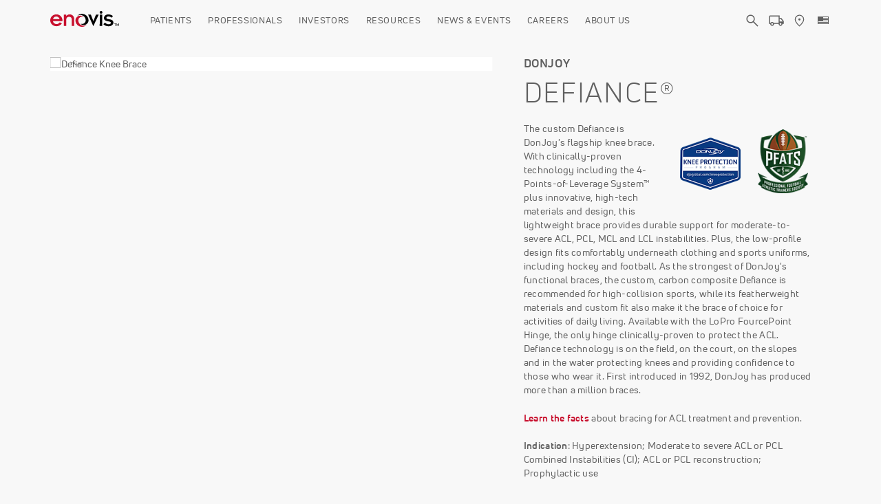

--- FILE ---
content_type: text/html; charset=UTF-8
request_url: https://enovis.com/products/donjoy/defiance
body_size: 30182
content:
<!DOCTYPE html>
<html lang="en" dir="ltr">
  <head>
    <meta charset="utf-8" />
<noscript><style>form.antibot * :not(.antibot-message) { display: none !important; }</style>
</noscript>
<!-- Google tag (gtag.js) -->
<script async  src="https://www.googletagmanager.com/gtag/js?id=G-YTV83VYYK9"></script>
<script >
  window.dataLayer = window.dataLayer || [];
  function gtag(){dataLayer.push(arguments);}
  gtag('js', new Date());
  gtag('config', 'G-YTV83VYYK9');
</script>
<meta name="description" content="With clinically-proven technology including the 4-Points-of-Leverage System™" />
<link rel="canonical" href="https://enovis.com/products/donjoy/defiance" />
<meta name="Generator" content="Drupal 10 (https://www.drupal.org)" />
<meta name="MobileOptimized" content="width" />
<meta name="HandheldFriendly" content="true" />
<meta name="viewport" content="width=device-width, initial-scale=1.0" />
<link rel="icon" href="/themes/custom/enovis/favicon.ico" type="image/vnd.microsoft.icon" />
<script>window.a2a_config=window.a2a_config||{};a2a_config.callbacks=[];a2a_config.overlays=[];a2a_config.templates={};</script>

    <title>Defiance | Enovis</title>
    <link rel="stylesheet" media="all" href="/sites/default/files/css/css_n6OXuq7cyJqcfdEeWEyQydLXHiA7Hb56vjYClAeWM5M.css?delta=0&amp;language=en&amp;theme=enovis&amp;include=[base64]" />
<link rel="stylesheet" media="all" href="/sites/default/files/css/css_LC6dMpgpEp7Lilaom3XHFIIxFdBiZb_RP67OVR6DCAg.css?delta=1&amp;language=en&amp;theme=enovis&amp;include=[base64]" />

    <script type="application/json" data-drupal-selector="drupal-settings-json">{"path":{"baseUrl":"\/","pathPrefix":"","currentPath":"node\/2270","currentPathIsAdmin":false,"isFront":false,"currentLanguage":"en"},"pluralDelimiter":"\u0003","suppressDeprecationErrors":true,"gtag":{"tagId":"","consentMode":true,"otherIds":[],"events":[],"additionalConfigInfo":[]},"ajaxPageState":{"libraries":"[base64]","theme":"enovis","theme_token":null},"ajaxTrustedUrl":{"\/search-results":true},"gtm":{"tagId":null,"settings":{"data_layer":"dataLayer","include_classes":false,"allowlist_classes":"","blocklist_classes":"","include_environment":false,"environment_id":"","environment_token":""},"tagIds":["GTM-TS3B2D2W"]},"field_group":{"ertta_tabs":{"mode":"full","context":"view","settings":{"type":"default","width":"auto","fit":"1","closed":"0","active_bg":"#B5AC5F","inactive_bg":"#E0D78C","active_border_color":"#9C905C","active_content_border_color":"#9C905C","id":"product-tabs","classes":"","show_empty_fields":0,"label_as_html":0}},"ertta_tab":{"mode":"full","context":"view","settings":{"show_empty_fields":0,"id":"","classes":"individual-overview"}},"html_element":{"mode":"full","context":"view","settings":{"classes":"col-sm-7","show_empty_fields":false,"id":"","element":"div","show_label":false,"label_element":"h3","label_element_classes":"","attributes":"","effect":"none","speed":"fast"}}},"search_api_autocomplete":{"search":{"auto_submit":true}},"user":{"uid":0,"permissionsHash":"c3b88c534f19b0ca35d4bdf0096b918368f0ad51927e208f98fb02c2b16dc4b8"}}</script>
<script src="/sites/default/files/js/js_3RQcaB1ISFREqfZZ0xrMOJd3zhKUwgUfMpcbgoOlK9E.js?scope=header&amp;delta=0&amp;language=en&amp;theme=enovis&amp;include=[base64]"></script>
<script src="https://cmp.osano.com/16BeneTSYfjgsBRSS/4e1be86d-4dc5-433a-b017-d37335b94c4f/osano.js"></script>
<script src="/sites/default/files/js/js_rbFzCEC_ab7TEYCwEUMhfTF_h8eQ6JjV9e_TDnxDb28.js?scope=header&amp;delta=2&amp;language=en&amp;theme=enovis&amp;include=[base64]"></script>
<script src="/modules/contrib/google_tag/js/gtag.js?t8k1id"></script>
<script src="/modules/contrib/google_tag/js/gtm.js?t8k1id"></script>

  </head>
  <body class="donjoy enhanced-overview-tab hide-breadcrumb full-width pdp node-type-product node-type-djo-products">
        <a href="#main-content" class="visually-hidden focusable">
      Skip to main content
    </a>
    <noscript><iframe src="https://www.googletagmanager.com/ns.html?id=GTM-TS3B2D2W"
                  height="0" width="0" style="display:none;visibility:hidden"></iframe></noscript>
<link rel="stylesheet" href="https://use.fontawesome.com/releases/v5.7.1/css/all.css" integrity="sha384-fnmOCqbTlWIlj8LyTjo7mOUStjsKC4pOpQbqyi7RrhN7udi9RwhKkMHpvLbHG9Sr"crossorigin="anonymous">
      <div class="dialog-off-canvas-main-canvas" data-off-canvas-main-canvas>
    <div class="layout-container">
  <div id="page" class="page with-navigation">
      <div class="global-search-bar">
    <div class="global-search-bar-inner">
      <div class="search-close">
        <svg xmlns="http://www.w3.org/2000/svg" width="24" height="24" viewBox="0 0 24 24" role="img" aria-labelledby="svg-title-close-search">
          <title id="svg-title-close-search">Close Search</title>
          <path class="icon-search-close" d="M19 6.41L17.59 5 12 10.59 6.41 5 5 6.41 10.59 12 5 17.59 6.41 19 12 13.41 17.59 19 19 17.59 13.41 12z"/><path d="M0 0h24v24H0z" fill="none"/></svg>
      </div>
      <div class="views-exposed-form bef-exposed-form block-search-form block block-views" data-drupal-selector="views-exposed-form-search-page-search" id="block-enovis-exposed-form-search">
  <div class="block-inner">
    
        

    <div  class="content">
              <form action="/search-results" method="get" id="views-exposed-form-search-page-search" accept-charset="UTF-8">
  <div class="views-exposed-form">
  <div class="views-exposed-widgets clearfix">
    <div class="js-form-item form-item form-type-search-api-autocomplete js-form-type-search-api-autocomplete form-item-search-api-fulltext js-form-item-search-api-fulltext">
      <label for="edit-search-api-fulltext">Press ENTER to search or ESC to close</label>
        <input data-drupal-selector="edit-search-api-fulltext" data-search-api-autocomplete-search="search" class="form-autocomplete form-text" data-autocomplete-path="/search_api_autocomplete/search?display=page_search&amp;&amp;filter=search_api_fulltext" type="text" id="edit-search-api-fulltext" name="search_api_fulltext" value="" size="30" maxlength="128" placeholder="Search by PRODUCT NAME or PART #" />

        </div>
<div data-drupal-selector="edit-actions" class="form-actions js-form-wrapper form-wrapper" id="edit-actions"><input data-drupal-selector="edit-submit-search" type="submit" id="edit-submit-search" value="Apply" class="button js-form-submit form-submit" />
</div>

  </div>
</div>

</form>

          </div>
  </div>
</div>

    </div>
  </div>


    

    

    <header class="">
  <div class="inner">
    <div class="contained">
      <!-- Mobile Toggle -->
      <a class="menu-toggle" href="#mobile-menu">
        <span class="hide-element">Toggle Mobile Menu</span>
        <svg xmlns="http://www.w3.org/2000/svg" width="24" height="24" viewBox="0 0 24 24">
          <path d="M0 0h24v24H0z" fill="none"/>
          <path d="M3 18h18v-2H3v2zm0-5h18v-2H3v2zm0-7v2h18V6H3z" class="hamburger-icon"/>
        </svg>
      </a>
      <!-- / Mobile Toggle -->

      <!-- Logo DJO -->
      <div id="logo-djo">
        <a href="/" title="DJO Global" rel="home" aria-label="DJO Homepage">
          <svg id="svg-logo-djo" xmlns="http://www.w3.org/2000/svg" xmlns:xlink="http://www.w3.org/1999/xlink" x="0px" y="0px" viewBox="0 0 401.9 93.7" style="enable-background:new 0 0 401.9 93.7;" xml:space="preserve" role="img" aria-labelledby="svg-title-djo-logo">
            <g>
              <path class="logo-mark red" d="M68,74c-8,10.1-19.1,16.2-31.1,16.3C13.6,90.3,0,72.8,0,55.1s13.5-35.2,36.9-35.2c13.9,0,34.7,11.5,34.7,37.6
                v2.6H16.1c0.8,10.2,10.4,17.5,20.4,17.5c7.7,0,14.4-3.7,19.3-10.4L68,74z M54.7,48.2C51.7,38,44.1,32.6,35,32.6
                s-16.6,5.7-18.9,15.6C16.1,48.2,54.7,48.2,54.7,48.2z"/>
              <path class="logo-mark red" d="M79,21.7h14.4v8.4h0.3c4-6.2,11.3-10.2,20.4-10.2c14.1,0,26,11.7,26,28.3v40.3h-14.4V51.4
                c0-12.2-6.4-17.1-15.9-17.1c-9.3,0-16.4,5.9-16.4,16.8v37.4H79V21.7L79,21.7z"/>
            </g>
            <g>
              <path class="logo-mark black" d="M221.1,21.2l16,0.1l14.6,38.3h0.3l15-38.2l16,0.1L251.6,90L221.1,21.2z"/>
              <path class="logo-mark black" d="M296.7,0c4.4,0,8,3.6,8,8.1c0,4.4-3.6,8-8.1,8c-4.4,0-8-3.6-8-8.1S292.2,0,296.7,0z M289.3,21.6l14.4,0.1l-0.5,66.8l-14.4-0.1L289.3,21.6z"/>
              <path class="logo-mark black" d="M319.8,68.8c5.1,5.6,13.5,9.9,20.9,9.9c8.3,0.1,13.3-4.6,13.3-8.3c0-4.4-3.4-6.8-8.6-7.8l-8.1-1.6c-18.8-3.6-24-9.7-23.9-19.2c0.1-11.3,9.7-21.8,26.4-21.6c9.3,0.1,17.4,2.9,26.5,9.4l-8.2,10c-7-6-13.2-7.5-17.9-7.6c-6.2,0-12.3,3-12.3,8.3c0,4,3.1,6.1,8.7,7.1l14.5,2.9c11.9,2.3,17.6,8,17.6,17.9c-0.1,9.8-8.2,22.5-28.5,22.3c-11.3-0.1-21-4.1-30-11.9L319.8,68.8z"/>
            </g>
            <g>
              <path class="logo-mark black" d="M377.8,75.7h-4.7v-1.9h11.5v1.9h-4.7v12.8h-2L377.8,75.7L377.8,75.7z"/>
              <path class="logo-mark black" d="M386.5,73.9h3l4.7,11.1h0.1l4.6-11.1h3v14.7h-2V76.5l0,0l-5,12.1h-1.3l-5-12.1l0,0v12.1h-2L386.5,73.9L386.5,73.9z"/>
            </g>
            <g>
              <path class="logo-mark black" d="M223.7,55.4c0-21.1-17.2-38.3-38.3-38.3c-10.1,0-19.6,3.9-26.6,10.7c-0.2,0.2,0,0.4,0.2,0.3c4.9-2.9,10.5-4.5,16.2-4.5c16.4,0,29.9,12.3,31.6,28.5c0.1,1.1,0.2,2.1,0.2,3.2c0,11.9-9.7,21.6-21.6,21.6c-3.1,0-6.2-0.7-9-2c-0.2-0.1-0.4,0.2-0.2,0.3c5.2,4.9,12.1,7.8,19.4,7.8C210.9,83.1,223.5,70.7,223.7,55.4z"/>
            </g>
            <g>
              <path class="logo-mark red" d="M147.1,55.4c0,21.1,17.2,38.3,38.3,38.3c10.1,0,19.6-3.9,26.6-10.7c0.2-0.2,0-0.4-0.2-0.3c-4.9,2.9-10.5,4.5-16.2,4.5c-17.2,0-31.1-13.5-31.7-30.7c0-0.2,0-0.5,0-0.7c-0.2-10,6.4-18.8,15.9-21.2c5-1.3,10.1-0.8,14.6,1.2c0.2,0.1,0.4-0.2,0.2-0.3c-5.2-4.9-12.1-7.8-19.3-7.8C159.9,27.6,147.3,40.1,147.1,55.4z"/>
            </g>
          </svg>
        </a>
      </div>
      <!-- /Logo DJO -->

      <!-- Main Menu -->
      <nav id="nav-main">
                      <ul class="level-0">
  
  
  
 
    
    
    <!-- -------------------- Patients ------------------------ -->
  
  <li id="menu-patients"> <a href="#" class="has-dropdown">Patients<span class="expand"><span>
    <svg width="24" height="24" viewBox="0 0 24 24" class="svg-icon-arrow-down">
      <path class="icon-arrow-down-path" d="M16.59 8.59L12 13.17 7.41 8.59 6 10l6 6 6-6z" />
      <path d="M0 0h24v24H0z" fill="none" />
    </svg>
    </span></span></a> 
    
    <!-- Patients Dropdown -->
    <div class="block-menu">
      <div class="menu-close">
        <svg width="24" height="24" viewBox="0 0 24 24">
          <path d="M19 6.41L17.59 5 12 10.59 6.41 5 5 6.41 10.59 12 5 17.59 6.41 19 12 13.41 17.59 19 19 17.59 13.41 12z" fill="#]#5f5f5f" />
          <path d="M0 0h24v24H0z" fill="none" />
        </svg>
      </div>
      <div class="nav-panel">
        <div class="container no-padding">
          <div class="row">
            <div class="col-sm-4">
              <ul class="level-1">
                <li>Billing / Insurance
                  <ul class="level-2">
                    <li><a href="https://personapay.com/djo/login">Pay Bills</a></li>
                    <li><a href="/contact-us">Contact Us</a></li>
                    <li><a href="/no-surprises-act">No Suprises Act</a></li>
                  </ul>
                </li>
              </ul>
            </div>
            <div class="col-sm-4">
              <ul class="level-1">
                <li>Buy / Shop
                  <ul class="level-2">
              
                    <li><a href="https://www.compex.com" target="_blank">Compex.com</a></li>
                    <li><a href="https://www.donjoystore.com" target="_blank">DonJoyStore.com</a></li>
                  </ul>
                </li>
              </ul>
            </div>
            <div class="col-sm-4">
              <ul class="level-1">
                <li><a href="/corporate-info/about-us">Warranty / Registration</a>
                  <ul class="level-2">
                    <li><a href="/our-brands/donjoy/knee-brace-registration">Knee Brace Registration</a></li>
                    <li><a href="/our-brands/donjoy/knee-protection-program">Knee Protection Program</a></li>
                    <li><a href="/our-brands/chattanooga/chattanooga-warranty-registration">Chattanooga Warranty Registration</a></li>
                  </ul>
                </li>
              </ul>
            </div>
          </div>
          <div class="row">
            <div class="col-sm-4">
              <ul class="level-1">
                <li><a href="/patient-resources">Patient Resources</a>
                  <ul class="level-2">
                    <li><a href="/patient-resources">Patient Resources Home</a></li>
                    <li><a href="/patient-resources/patient-application-guides">Patient Application Guides</a></li>
                    <li><a href="/our-brands/donjoy/testimonials">Patient Testimonials</a></li>
                  </ul>
                </li>
              </ul>
            </div>
            <div class="col-sm-4">
              <ul class="level-1">
                <li> Patient Rights &amp; Responsibilities
                  <ul class="level-2">
                          <li><a href="/patient-information#medicare">DMEPOS Supplier Standards</a></li>
                     <li><a href="/patient-information#patient">Patients Bill of Rights</a></li>
                
                      <li><a href="/patient-information#notice">Notice of Privacy Practices</a></li>
                  </ul>
                </li>
              </ul>
            </div>
            <div class="col-sm-4">
              <ul class="level-1">
             <li><a href="https://betterstep.com/" target="_blank">Better Step <br>
               <span style="text-transform: none">The next step in bunion treatment</span></a></li>
                <li><a href="/our-brands/djo-surgical/surgeons/locator">Find a Surgeon</a> </li>
              </ul>
            </div>
          </div>
        </div>
      </div>
    </div>
  </li>
  <!-- --------------------  / Patients ------------------------ --> 
    
     <!-- -------------------- Professionals ------------------------ -->
  
  <li id="menu-products"> <a href="#" class="has-dropdown">Professionals<span class="expand"> <span>
    <svg width="24" height="24" viewBox="0 0 24 24" class="svg-icon-arrow-down">
      <path class="icon-arrow-down-path" d="M16.59 8.59L12 13.17 7.41 8.59 6 10l6 6 6-6z" />
      <path d="M0 0h24v24H0z" fill="none" />
    </svg>
    </span></span></a> 
    <!-- Medical Professionals -->
    <div class="block-menu">
      <div class="menu-close">
        <svg width="24" height="24" viewBox="0 0 24 24">
          <path d="M19 6.41L17.59 5 12 10.59 6.41 5 5 6.41 10.59 12 5 17.59 6.41 19 12 13.41 17.59 19 19 17.59 13.41 12z" fill="#]#5f5f5f" />
          <path d="M0 0h24v24H0z" fill="none" />
        </svg>
      </div>
      <div class="container padding-0">
        <div class="row">
          <div class="col-sm-3">
            <div class="nav-panel-switch">
              <h6 class="margin-0">Browse Products by:</h6>
              <ul class="for-panel">
                <li class="has-panel active" data-panel-id="business-unit"><a href class="all-caps">Category</a></li>
                <li class="has-panel" data-panel-id="body-part"><a href class="all-caps">Body Part</a></li>
                <li class="has-panel" data-panel-id="brand"><a href class="all-caps">Brand</a></li>
              </ul>
              <ul>
                <li><a href="#" class="search-trigger">Search All Products</a></li>
              </ul>
              <ul>
                <li><a href="/products">View All Products</a></li>
                <li><a href="/our-brands-products">View All Brands</a></li>
                <li class="padding-top-1"><a href="/healthcare-solutions">Healthcare Solutions</a></li>
             
                  <li><a href="/bracing-supports/spinecare">SpineCare™</a></li>
              </ul>
            </div>
          </div>
          <div class="col-sm-9"> 
            
            <!-- Business Unit -->
            <div class="nav-panel has-switch" id="business-unit">
              <div class="row">
                <div class="col-sm-4">
                  <ul class="level-1">
                    <li><a href="/bracing-supports">Bracing &amp; Supports</a>
                      <ul class="level-2">
                        <li>Performance, protection and recovery for knee, ankle, elbow, back, wrist, shoulder and more.</li>
                      </ul>
                    </li>
                  </ul>
                </div>
                <div class="col-sm-4">
                  <ul class="level-1">
                    <li><a href="/our-brands/djo-surgical">Surgical</a>
                      <ul class="level-2">
                        <li>High-end products that improve quality of life and restore movement.
                          <br><br>
                          <a href="/our-brands/djo-surgical">- Surgical US</a>
                           <a href="https://campaign.enovis-surgical.com/we-change-lives" target="_blank">- Surgical International</a> 
                          
                          </li>
                      </ul>
                    </li>
                  </ul>
                </div>
                <div class="col-sm-4">
                  <ul class="level-1">
                    <li><a href="/foot-and-ankle">Foot &amp; Ankle</a>
                      <ul class="level-2">
                        <li>Innovative implant technologies that cover a wide range of solutions. </li>
                      </ul>
                    </li>
                  </ul>
                </div>
              </div>
              <div class="row">
                <div class="col-sm-4">
                  <ul class="level-1">
                    <li><a href="/recovery">Recovery</a>
                      <ul class="level-2">
                        <li>Rehabilitation, pain management and healing.</li>
                      </ul>
                    </li>
                  </ul>
                </div>
        
                <div class="col-sm-4">
                  <ul class="level-1">
                    <li><a href="/our-brands/regeneration">Regeneration</a>
                      <ul class="level-2">
                        <li>Tools for healing non union fractures and primary lumbar spinal fusion procedures</li>
                      </ul>
                    </li>
                  </ul>
                </div>
				         <div class="col-sm-4">
                  <ul class="level-1">
                    <li><a href="/healthcare-solutions">Healthcare Solutions / MotionMD</a>
                      <ul class="level-2">
                        <li>A consultative approach to customized DME solutions</li>
                      </ul>
                    </li>
                  </ul>
                </div>
              </div>
       
            </div>
            <!-- / Business Unit --> 
            
            <!-- Body Part -->
            
            <div class="nav-panel has-switch" id="body-part" style="display: none;">
              <div class="row">
                <div class="col-sm-4">
                  <ul class="level-1">
                    <li><a href="/products?f%5B0%5D=anatomy%3A51">Knee</a>
                      <ul class="level-2">
         
                        <li><a href="/products?type[0]=706&amp;anatomy[0]=51&amp;f[0]=anatomy%3A51&amp;f[1]=category%3A57">Knee Ligament Bracing</a></li>
                        <li><a href="/products?type[0]=706&amp;anatomy[0]=51&amp;f[0]=category%3A57&amp;f[1]=type%3A741">OA Bracing</a></li>
                        <li><a href="/our-brands/donjoy/custom-bracing">Custom Bracing</a></li>
                        <li><a href="/products?type[0]=706&amp;anatomy[0]=51&amp;f[0]=anatomy%3A51&amp;f[1]=category%3A57&amp;f[2]=type%3A731">Post-Op Knee Bracing</a></li>
                        <li><a href="/products?type[0]=706&amp;anatomy[0]=51&amp;f[0]=anatomy%3A51&amp;f[1]=category%3A57&amp;f[2]=type%3A831">Hinged Knee Bracing</a></li>
                        <li><a href="/our-brands/djo-surgical/knee">Knee Implants</a></li>
                        <li><em><a href="/products?f%5B0%5D=anatomy%3A51">View all...</a></em></li>
                      </ul>
                    </li>
                  </ul>
                </div>
                <div class="col-sm-4">
                  <ul class="level-1">
                    <li><a href="/products?f[0]=anatomy%3A49">Hip</a>
                      <ul class="level-2">
                        <li><a href="/our-brands/djo-surgical/hip">Hip Implants</a></li>
                        <li><a href="/products?f[0]=anatomy%3A49&amp;f[1]=type%3A122">Cold Therapy</a></li>
                        <li><em><a href="/products?f[0]=anatomy%3A49">View all...</a></em></li>
                      </ul>
                    </li>
                  </ul>
                </div>
                <div class="col-sm-4">
                  <ul class="level-1">
                    <li><a href="/products?f%5B0%5D=anatomy%3A38">Shoulder</a>
                      <ul class="level-2">
                        <li><a href="/our-brands/djo-surgical/upper-extremity">Shoulder Implants</a></li>
                        <li><a href="/products?f[0]=anatomy%3A38&amp;f[1]=type%3A761">Shoulder Bracing</a></li>
                        <li><a href="/products?f[0]=anatomy%3A38&amp;f[1]=type%3A144">Shoulder Immobilizer</a></li>
                        <li><a href="/products?f[0]=anatomy%3A38&amp;f[1]=type%3A122">Cold Therapy</a></li>
                        <li><em><a href="/products?f%5B0%5D=anatomy%3A38">View All...</a></em></li>
                      </ul>
                    </li>
                  </ul>
                </div>
              </div>
              <div class="row">
                <div class="col-sm-4">
                  <ul class="level-1">
                    <li><a href="/products?f[0]=anatomy%3A45">Spine</a>
                      <ul class="level-2">
                        <li><a href="/products?f[0]=anatomy%3A45&amp;f[1]=category%3A57">Spine Bracing</a></li>
                        <li><a href="/products?f[0]=anatomy%3A45&amp;f[1]=type%3A821">Cervical Collars</a></li>
                        <li><a href="/products?f[0]=anatomy%3A45&amp;f[1]=type%3A128">Bone Growth Stimulation</a></li>
                        <li><a href="/products?f[0]=anatomy%3A45&amp;f[1]=type%3A149">Traction Therapy</a></li>
                        <li><em><a href="/products?f[0]=anatomy%3A45">View All...</a></em></li>
                      </ul>
                    </li>
                  </ul>
                </div>
                <div class="col-sm-4">
                  <ul class="level-1">
                    <li> <a href="/products?f[0]=anatomy%3A41&amp;f[1]=anatomy%3A42">Hand/Wrist</a>
                      <ul class="level-2">
                        <li><a href="/products?f[0]=anatomy%3A41&amp;f[1]=anatomy%3A42&amp;f[2]=type%3A801">Hand and Wrist Bracing</a></li>
                        <li><a href="/products?f[0]=anatomy%3A41&amp;f[1]=anatomy%3A42&amp;f[2]=type%3A691">Fracture Management</a></li>
                        <li><a href="/products?f[0]=anatomy%3A41&amp;f[1]=anatomy%3A42&amp;f[2]=type%3A811">Arm Slings / Elevators</a></li>
                        <li><a href="/products?f[0]=anatomy%3A41&amp;f[1]=anatomy%3A42&amp;f[2]=type%3A122">Cold Therapy</a></li>
                        <li><em><a href="/products?f[0]=anatomy%3A41&amp;f[1]=anatomy%3A42">View All...</a></em></li>
                      </ul>
                    </li>
                  </ul>
                </div>
                <div class="col-sm-4">
                  <ul class="level-1">
                    <li><a href="/products?f[0]=anatomy%3A1567">Foot/Ankle</a>
                      <ul class="level-2">
                        <li><a href="/bracing-supports/walking-boots">Walking Boots</a></li>
                        <li><a href="/products?f[0]=type%3A681">Ankle Bracing</a></li>
                        <li><a href="/products?f[0]=anatomy%3A54&amp;f[1]=anatomy%3A55&amp;f[2]=type%3A122">Cold Therapy</a></li>
                   
                        <li><a href="/products?f[0]=anatomy%3A55&amp;f[1]=type%3A1530">Ankle Implants</a></li>
                        <li><a href="/products?f[0]=anatomy%3A1567&amp;f[1]=type%3A1531">Ankle Plating </a></li>
                        <li><a href="/products?f[0]=anatomy%3A54&amp;f[1]=type%3A1531">Foot Plating </a></li>
                        <li><em><a href="/products?f[0]=anatomy%3A1567">View all...</a></em></li>
                      </ul>
                    </li>
                  </ul>
                </div>
              </div>
            </div>
            
            <!-- / Body Part --> 
            
            <!-- Brand -->
            <div class="nav-panel has-switch" id="brand" style="display: none;">
              <div class="row">
                <div class="col-sm-3">
                  <ul class="level-1">
                    <li><a href="/our-brands/aircast">Aircast®</a>
                      <ul class="level-2">
                        <li><a href="/products?f[0]=brand%3A4&amp;f[1]=type%3A796">Walking Braces</a></li>
                        <li><a href="/products?f[0]=brand%3A4&amp;f[1]=type%3A681">Ankle Bracing</a></li>
                        <li><em><a href="/products?f[0]=brand%3A4">View All...</a></em></li>
                      </ul>
                    </li>
                  </ul>
                </div>
                <div class="col-sm-3">
                  <ul class="level-1">
                    <li><a href="/our-brands/chattanooga">Chattanooga®</a>
                      <ul class="level-2">
                        <li><a href="/products?f[0]=brand%3A5&amp;f[1]=type%3A135">Therapy Systems</a></li>
                        <li><a href="/products?f[0]=brand%3A5&amp;f[1]=type%3A148">Treatment Tables</a></li>
                        <li><a href="/products/vitalstim/vitalstim-plus-electrotherapy-and-semg-biofeedback-system">VitalStim</a></li>
                        <li><em><a href="/products?f[0]=brand%3A5">View All...</a></em></li>
                      </ul>
                    </li>
                  </ul>
                </div>
                <div class="col-sm-3">
                  <ul class="level-1">
                    <li><a href="/our-brands/regeneration">Regeneration</a>
                      <ul class="level-2">
                        <li><a href="/products?f[0]=brand%3A6&amp;f[1]=type%3A128">Bone Growth Stimulation</a></li>
                        <li><a href="/products?f[0]=brand%3A6&amp;f[1]=type%3A154">Spine Bracing</a></li>
                        <li><em><a href="/products?f[0]=brand%3A6">View All...</a></em></li>
                      </ul>
                    </li>
                  </ul>
                </div>
                <div class="col-sm-3">
                  <ul class="level-1">
                    <li><a href="/our-brands/compex">Compex®</a>
                      <ul class="level-2">
                        <li><a href="https://www.compex.com/muscle-stimulators">Muscle Stimulators</a></li>
                        <li><a href="https://www.compex.com/tens-units">TENS Units</a></li>
                        <li><em><a href="https://www.compex.com/products">View All...</a></em></li>
                      </ul>
                    </li>
                  </ul>
                </div>
              </div>
              <div class="row">
                <div class="col-sm-3">
                  <ul class="level-1">
                    <li><a href="/our-brands/djo-surgical">Enovis Surgical™</a>
                      <ul class="level-2">
                        <li><a href="/our-brands/djo-surgical/hip">Hip</a></li>
                        <li><a href="/our-brands/djo-surgical/knee">Knee</a></li>
                        <li><a href="/our-brands/djo-surgical/upper-extremity">Upper Extremity</a></li>
                        <li><a href="/our-brands/djo-surgical/cement">Cement Solutions</a></li>
                           <li><a href="/mathys">Mathys &amp; Lima Implants</a></li>
                        <li><em><a href="/products?f[0]=brand%3A273">View All...</a></em></li>
                      </ul>
                    </li>
                  </ul>
                </div>
                <div class="col-sm-3">
                  <ul class="level-1">
                    <li><a href="/our-brands/donjoy">DonJoy®</a>
                      <ul class="level-2">
                        <li><a href="/products?f[0]=brand%3A10&amp;f[1]=type%3A706">Knee Bracing</a></li>
                        <li><a href="/products?f[0]=brand%3A10&amp;f[1]=type%3A681">Ankle Bracing</a></li>
                        <li><a href="/our-brands/donjoy/custom-bracing">Custom Bracing</a></li>
                        <li><a href="/products?f[0]=brand%3A10&amp;f[1]=type%3A122">Cold Therapy</a></li>
                        <li><em><a href="/products?f[0]=brand%3A10">View All...</a></em></li>
                      </ul>
                    </li>
                  </ul>
                </div>
     
                <div class="col-sm-3">
                  <ul class="level-1">
                    <li><a href="/our-brands/procare">Procare®</a>
                      <ul class="level-2">
                        <li><a href="/products?f[0]=brand%3A13&amp;f[1]=type%3A796">Wrist Braces</a></li>
                        <li><a href="/products?f[0]=anatomy%3A51&amp;f[1]=brand%3A13">Knee Braces</a></li>
                        <li><a href="/products?f[0]=anatomy%3A55&amp;f[1]=brand%3A13">Ankle Braces</a></li>
                        <li><em><a href="/products?f[0]=brand%3A13">View All...</a></em></li>
                      </ul>
                    </li>
                  </ul>
                </div>
				       <div class="col-sm-3">
                  <ul class="level-1">
                    <li><a href="/healthcare-solutions">Healthcare Solutions</a>
                      <ul class="level-2">
                        <li><a href="/healthcare-solutions/motion-md">MotionMD®</a></li>
                        <li><a href="/healthcare-solutions/office-care">OfficeCare</a></li>
                        <li><em><a href="/healthcare-solutions">View All...</a></em></li>
                      </ul>
                    </li>
                  </ul>
                </div>
              </div>
              <div class="row">
           
                <div class="col-sm-3">
                  <ul class="level-1">
                    <li>Trilliant™
                      <ul class="level-2">
                        <li><a href="/foot-and-ankle/rearfoot">Rearfoot</a></li>
                        <li><a href="/foot-and-ankle/midfoot">Midfoot</a></li>
                        <li><a href="/foot-and-ankle/forefoot">Forefoot</a></li>
                        <li><a href="/products?f[0]=category%3A1519&amp;f[1]=type%3A1602">Biologics</a></li>
                      </ul>
                    </li>
                  </ul>
                </div>
                <div class="col-sm-3">
                  <ul class="level-1">
                    <li>MedShape™
                      <ul class="level-2">
                        <li><a href="/foot-and-ankle/rearfoot">Rearfoot</a></li>
                        <li><a href="/foot-and-ankle/midfoot">Midfoot</a></li>
                        <li><a href="/foot-and-ankle/forefoot">Forefoot</a></li>
                      </ul>
                    </li>
                  </ul>
                </div>
                <div class="col-sm-3">
                  <ul class="level-1">
                    <li><a href="/our-brands-products">Other Brands</a> 
                      <!--<a href="http://www.bell-horn.com/">Bell-Horn</a>-->
                      
                      <ul class="level-2">
                        <li><a href="/our-brands/bell-horn">Bell-Horn®</a></li>
                    
                        <li><a href="/our-brands/exos">Exos®</a></li>
                        <li> <a href="/our-brands/fast-freeze">Fast Freeze®</a></li>
                        <li> <a href="/our-brands/saunders">Saunders®</a></li>
                      </ul>
                    </li>
                  </ul>
                </div>
				  <div class="col-sm-3"></div>
              </div>
            </div>
            <!-- Brand --> 
            
          </div>
        </div>
      </div>
    </div>
    <!-- / Medical Professionals --> 
    
  </li>
  
  <!-- -------------------- /Professionals ------------------------ --> 
  
  <!-- -------------------- Investors ------------------------ -->
  
  <li id="menu-investors"> <a href="#" class="has-dropdown">Investors<span class="expand"><span>
    <svg width="24" height="24" viewBox="0 0 24 24" class="svg-icon-arrow-down">
      <path class="icon-arrow-down-path" d="M16.59 8.59L12 13.17 7.41 8.59 6 10l6 6 6-6z" />
      <path d="M0 0h24v24H0z" fill="none" />
    </svg>
    </span></span></a> 
    
    <!-- Investors Dropdown -->
    <div class="block-menu">
      <div class="menu-close">
        <svg width="24" height="24" viewBox="0 0 24 24">
          <path d="M19 6.41L17.59 5 12 10.59 6.41 5 5 6.41 10.59 12 5 17.59 6.41 19 12 13.41 17.59 19 19 17.59 13.41 12z" fill="#]#5f5f5f" />
          <path d="M0 0h24v24H0z" fill="none" />
        </svg>
      </div>
      <div class="nav-panel">
        <div class="container no-padding">
          <div class="row">
            <div class="col-sm-4">
              <ul class="level-1">
                <li><a href="https://ir.enovis.com/press-releases">News &amp; Events</a>
                  <ul class="level-2">
                    <li><a href="https://ir.enovis.com/press-releases" target="_blank">Investor Press Releases</a></li>
                    <li><a href="https://ir.enovis.com/events-presentations" target="_blank">Investor Events &amp; Presentations</a></li>
              
                  </ul>
                </li>
              </ul>
            </div>
            <div class="col-sm-4">
              <ul class="level-1">
                <li><a href="https://ir.enovis.com/stock-information" target="_blank">Stock Information</a>
<ul class="level-2">
                    <li><a href="https://ir.enovis.com/stock-information/historic-stock-lookup" target="_blank">Historic Stock Lookup</a></li>
                    <li><a href="https://ir.enovis.com/stock-information/investment-calculator" target="_blank">Investment Calcualtor</a></li>
                    <li><a href="https://ir.enovis.com/analyst-coverage" target="_blank">Analyst Coverage</a></li>
                  </ul>
                </li>
              </ul>
            </div>
            <div class="col-sm-4">
              <ul class="level-1">
                <li><a href="https://ir.enovis.com/sec-filings" target="_blank">Financial Information</a>
                  <ul class="level-2">
                    <li><a href="https://ir.enovis.com/sec-filings" target="_blank">SEC Filings</a></li>
                    <li><a href="https://ir.enovis.com/annual-reports-proxy-statement" target="_blank">Annual Reports &amp; Proxy Statement</a></li>
           
                  </ul>
                </li>
              </ul>
            </div>
          </div>
          <div class="row">
            <div class="col-sm-4">
              <ul class="level-1">
                <li><a href="https://ir.enovis.com/corporate-governance" target="_blank">Corporate Governance</a>
                  <ul class="level-2">
                    <li><a href="https://ir.enovis.com/corporate-governance" target="_blank">Overview</a></li>
                    <li><a href="https://ir.enovis.com/corporate-governance/board-of-directors" target="_blank">Board of Directors</a></li>
                    <li><a href="https://ir.enovis.com/corporate-governance/committee-composition" target="_blank">Committee Composition</a></li>
                  </ul>
                </li>
              </ul>
            </div>
            <div class="col-sm-4">
              <ul class="level-1">
                <li>Investor Resources
                  <ul class="level-2">
                    <li><a href="https://ir.enovis.com/" target="_blank">Investor Overview</a></li>
                    <li><a href="https://ir.enovis.com/email-alerts" target="_blank">Email Alerts</a></li>
                          <li><a href="https://ir.enovis.com/contact-ir" target="_blank">Contact Investor Relations</a></li>
                  </ul>
                </li>
              </ul>
            </div>
            <div class="col-sm-4">
    
            </div>
          </div>
        </div>
      </div>
    </div>
  </li>
  <!-- -------------------- Investors ------------------------ --> 
    
    
     <!-- -------------------- Resources ------------------------ -->
  
  <li id="menu-resources"><a href="#" class="has-dropdown">Resources<span class="expand"><span>
    <svg width="24" height="24" viewBox="0 0 24 24" class="svg-icon-arrow-down">
      <path class="icon-arrow-down-path" d="M16.59 8.59L12 13.17 7.41 8.59 6 10l6 6 6-6z" />
      <path d="M0 0h24v24H0z" fill="none" />
    </svg>
    </span></span></a>
    <div class="block-menu">
      <div class="menu-close">
        <svg width="24" height="24" viewBox="0 0 24 24">
          <path d="M19 6.41L17.59 5 12 10.59 6.41 5 5 6.41 10.59 12 5 17.59 6.41 19 12 13.41 17.59 19 19 17.59 13.41 12z" fill="#]#5f5f5f" />
          <path d="M0 0h24v24H0z" fill="none" />
        </svg>
      </div>
      <div class="nav-panel">
        <div class="container">
          <div class="row">
            <div class="col-sm-4">
              <ul class="level-1">
                <li><a href="/medical-education">Medical Education</a>
<ul class="level-2">
                    <li><a href="/medical-education/surgical">US Surgical Medical Education</a></li>
     <li><a href="https://limacorporate.com/en/healthcare-professionals/meded_presentation.html" target="_blank">Intl. Surgical Medical Education</a></li>
       <li><a href="/medical-education/foot-and-ankle">Foot &amp; Ankle Medical Education</a></li>
      <li><a href="https://enovis-medtech.eu/en_US/medical_education.html">Int. Prevention &amp; Recovery Medical Education</a></li>
                  
                    <li><a href="/advance/login">Surgeon Resources Login</a></li>
                  <!--  <li><a href="/education/medical-education/case">C.A.S.E. Program</a></li>-->
                  <!--  <li><a href="/our-brands/chattanooga/events">Chattanooga Events Calendar</a></li> -->
                    <li><a href="/our-brands/donjoy/acl-bracing">ACL Clinical Studies</a></li>
                    <li><a href="https://www.ciaoseminars.com/home/" target="_blank">CIAO Seminars</a></li>
                    <li><a href="http://www.vitalstimregistry.com/" target="_blank">Find a VitalStim Provider</a></li>
                    <li><a href="https://www.ncbi.nlm.nih.gov/pubmed/">Pubmed</a></li>
                  </ul>
                </li>
              </ul>
            </div>
            <div class="col-sm-4">
              <ul class="level-1">
                <li>Settings
                  <ul class="level-2">
                    <li><a href="/settings/ambulatory-surgery-centers">Ambulatory Surgery Centers</a></li>
                  </ul>
                </li>
              </ul>
              <ul class="level-1">
                <li>Documents
                  <ul class="level-2">
                    <li><a href="/corporate-info/compliance/coding">PDAC Letters</a></li>
                    <li><a href="/our-brands/djo-surgical/ifus">Surgical IFUs</a></li>
                    <li><a href="/foot-ankle/ifus">Foot &amp; Ankle IFUs</a></li>
                    <li><a href="/ifu">IFU Search</a></li>
                    <li><a href="/udi-gtin-information">UDI/GTIN Information</a></li>
                  </ul>
                </li>
              </ul>
            </div>
            <div class="col-sm-4">
              <ul class="level-1">
           
              </ul>
              <ul class="level-1">
                <li><a href="/enovis-drive">Enovis™ Drive</a>
                  <ul class="level-2">
                    <li>Place your non-custom orders instantly and easily.</li>
                  </ul>
                </li>
              </ul>
              <ul class="level-1">
                <li><a href="/resources/competitive-bidding">Competitive Bidding</a>
                  <ul class="level-2">
                    <li><a href="/resources/competitive-bidding">Competitive Bidding Overview</a></li>
                    <li><a href="/resources/competitive-bidding/supplier-lookup">Supplier Lookup</a></li>
                  </ul>
                </li>
              </ul>
            </div>
          </div>
          <div class="row">
            <div class="col-sm-4">
              <ul class="level-1">
                <li><a href="https://djortho4.sharepoint.com/" target="_blank">Employee Portal</a> </li>
              </ul>
            </div>
            <div class="col-sm-4">
              <ul class="level-1">
                <li><a href="/education/videos">Videos</a>
                  <ul class="level-2">
                    <li><a href="https://www.youtube.com/user/djoglobal/videos" target="_blank">Fitting Videos</a></li>
                  </ul>
                </li>
              </ul>
            </div>
            <div class="col-sm-4">
              <ul class="level-1">
                <li><a href="/corporate-info/edi">Electronic Data Interchange</a>
                  <ul class="level-2">
                    <li><a href="/corporate-info/edi/request">EDI On-boarding Request Form</a></li>
                  </ul>
                </li>
              </ul>
            </div>
          </div>
        </div>
      </div>
    </div>
  </li>
  <!-- -------------------- /Resources ------------------------ -->
    
         <!-- -------------------- News ------------------------ -->

  <li id="menu-news"><a href="/news-events">News &amp; Events<span class="expand"><span>
    <svg width="24" height="24" viewBox="0 0 24 24" class="svg-icon-arrow-down">
      <path class="icon-arrow-down-path" d="M16.59 8.59L12 13.17 7.41 8.59 6 10l6 6 6-6z" />
      <path d="M0 0h24v24H0z" fill="none" />
    </svg>
    </span></span></a>
    
  </li>

  <!-- -------------------- /News ------------------------ --> 
    
    
     <!-- -------------------- Careers ------------------------ -->
  
  <li id="menu-careers"><a href="/careers">Careers<span class="expand"><span>
    <svg width="24" height="24" viewBox="0 0 24 24" class="svg-icon-arrow-down">
      <path class="icon-arrow-down-path" d="M16.59 8.59L12 13.17 7.41 8.59 6 10l6 6 6-6z" />
      <path d="M0 0h24v24H0z" fill="none" />
    </svg>
    </span></span></a>
    
  </li>
  <!-- -------------------- /Careers ------------------------ --> 
  
  <!-- -------------------- About ------------------------ -->
  
  <li id="menu-corporate"><a href="/corporate-info/about-us" class="has-dropdown">About Us<span class="expand"><span>
    <svg width="24" height="24" viewBox="0 0 24 24" class="svg-icon-arrow-down">
      <path class="icon-arrow-down-path" d="M16.59 8.59L12 13.17 7.41 8.59 6 10l6 6 6-6z" />
      <path d="M0 0h24v24H0z" fill="none" />
    </svg>
    </span></span></a>
    <div class="block-menu">
      <div class="menu-close">
        <svg width="24" height="24" viewBox="0 0 24 24">
          <path d="M19 6.41L17.59 5 12 10.59 6.41 5 5 6.41 10.59 12 5 17.59 6.41 19 12 13.41 17.59 19 19 17.59 13.41 12z" fill="#]#5f5f5f" />
          <path d="M0 0h24v24H0z" fill="none" />
        </svg>
      </div>
      <div class="nav-panel">
        <div class="container">
          <div class="row">
            <div class="col-sm-4">
              <ul class="level-1">
                <li><a href="/our-story">Our Story</a>
                  <ul class="level-2">
                      <li><a href="/corporate-info/about-us">About Us</a></li>
					      <li><a href="https://enovis.widen.net/s/rlg7ctqmjn/enovis-corporate-brochure_october-2025" target="_blank">Our Corporate Brochure</a></li>
                    <li><a href="/our-story/leadership">Leadership Team</a></li>
                        <li><a href="https://ir.enovis.com/corporate-governance/board-of-directors" target="_blank">Board of Directors</a></li>
                            <li><a href="/corporate-info/our-company/history">History</a></li>
					   <li><a href="/values">Values</a></li>
                    <li><a href="/corporate-info/partners">Partnerships</a></li>
                  </ul>
                </li>
              </ul>
            </div>
            <div class="col-sm-4">
              <ul class="level-1">
                <li><a href="/contact-us">Contact Us</a>
                  <ul class="level-2">
					
                    <li><a href="/order-tracking">Order Tracking</a></li>
                    <li><a href="/customer-care/returns-process">Returns</a></li>
                    <li><a href="/contact-us/sales-rep-locator">Sales Rep Locator</a></li>
					    <li><a href="/locations">Locations</a></li>
                    <li><a href="/customer-care/contact-us">Contacts by Brand</a></li>
                    <li><a href="/customer-care/worldwide-contacts">Worldwide Contacts</a></li>
                    <li><a href="/customer-care/customer-satisfaction-survey">Satisfaction Survey</a></li>
                  </ul>
                </li>
              </ul>
            </div>
            <div class="col-sm-4">
              <ul class="level-1">
                <li><a href="/careers">Careers</a>
                  <ul class="level-2">
             
                    <li><a href="https://enovis.wd5.myworkdayjobs.com/enovis" target="_blank">Search Current Openings</a></li>
            
                    <li><a href="/careers#benefits">Benefits</a></li>
					      <li><a href="/locations">Locations</a></li>
                   
                  </ul>
                </li>
              </ul>
            </div>
          </div>
          <div class="row">
            <div class="col-sm-4">
              <ul class="level-1">
                <li><a href="/our-approach">Our Approach</a>
                  
                  
                       <ul class="level-2">
             
                    <li><a href="/our-approach/egx/">EGX</a></li>
                    <li><a href="/our-approach/what-drives-us/">What Drives Us?</a></li>
                    <li><a href="/our-approach/our-commitments/">Our Commitments</a></li>
                
                  </ul>
                  
                  
                  
                  </li>
              </ul>
            </div>
            <div class="col-sm-4">
              <ul class="level-1">
                <li><a href="/corporate-info/compliance">Compliance</a>
                  <ul class="level-2">
                    <li><a href="/corporate-info/compliance/california-compliance-declaration">California Compliance Declaration</a></li>
                    <li><a href="/corporate-info/about-us/code-conduct">Code of Conduct</a></li>
                    <li><a href="/corporate-info/compliance/hotline-contact-numbers">Compliance Hotline Numbers</a></li>
                    <!-- <li><a href="/corporate-info/compliance/cross-fellowship-award">Cross Fellowship Award</a></li> -->
                    <li><a href="/corporate-info/compliance/donations_grants">Donations &amp; Grants</a></li>
                    <li><a href="/corporate-info/compliance/compliance-ethics">Ethics</a></li>
                    <li><a href="/corporate-info/compliance/hipaa">HIPAA</a></li>
                    <li><a href="/corporate-info/compliance/coding">PDAC Letters</a></li>
                    <li><a href="/corporate-info/compliance/coding">Reimbursement &amp; Coding</a></li>
                  <!--  <li><a href="/corporate-info/compliance/environmental-health-safety">Environmental Health &amp; Safety</a></li> -->
                    <li><a href="/corporate-info/about-us/global-procurement-standards">Global Procurement Standards</a></li>
                 
                                                         
                  </ul>
                </li>
              </ul>
            </div>
            <div class="col-sm-4">
              <ul class="level-1">
                <li><a href="/legal">Legal</a>
                  <ul class="level-2">
                    <li><a href="/legal">Legal Notice</a></li>
                    <li><a href="/privacy-policy">Privacy Policy</a></li>
                    <li><a href="/purchasing-terms-conditions" target="_blank">Purchasing General Terms &amp; Conditions</a></li>
                  </ul>
                </li>
              </ul>
            </div>
          </div>
        </div>
      </div>
    </div>
  </li>
  <!-- -------------------- /About ------------------------ --> 
  
 
</ul>




              </nav>
      <nav id="mobile-menu" style="display: none">
                      <ul>
    
    <li><span>Patients</span> 
    
    <!-- Patients -->
    
    <ul>
      <li><a>Billing / Insurance</a>
        <ul>
          <li><a href="https://personapay.com/djo/login">Pay Bills</a></li>
          <li><a href="/contact-us">Contact Us</a></li>
          <li><a href="/no-surprises-act">No Suprises Act</a></li>
        </ul>
      </li>
       <!--  <li><a href="/faqs">FAQs</a>
                  <ul class="level-2">
                    <li><a href="/faqs/billing">Billing FAQ</a></li>
                   <li><a href="/faqs/pricing">Pricing FAQ</a></li>
                    <li><a href="/faqs/payments">Payment FAQ</a></li>
                
                  </ul>
                </li>-->
      <li><a href="/corporate-info/about-us">Warranty / Registration</a>
        <ul>
          <li><a href="/our-brands/donjoy/knee-brace-registration">Knee Brace Registration</a></li>
          <li><a href="/our-brands/donjoy/knee-protection-program">Knee Protection Program</a></li>
          <li><a href="/our-brands/chattanooga/chattanooga-warranty-registration">Chattanooga Warranty Registration</a></li>
        </ul>
      </li>
         <li><span>Buy / Shop</span>
                  <ul>
               
                    <li><a href="https://www.compex.com" target="_blank">Compex.com</a></li>
                     <li><a href="https://www.donjoystore.com" target="_blank">DonJoyStore.com</a></li>
                  </ul>
                </li>
      <li> <a href="/patient-resources">Patient Resources</a>
        <ul>
          <li><a href="/patient-resources">Patient Resources Home</a></li>
        <li><a href="/patient-resources/patient-application-guides">Patient Application Guides</a></li>
          <li><a href="/our-brands/donjoy/testimonials">Patient Testimonials</a></li>
        </ul>
      </li>

           
 
                <li><span>Patient Rights &amp; Responsibilities</span>
                  <ul>
                        <li><a href="/patient-information#medicare">DMEPOS Supplier Standards</a></li>
                    <li><a href="/patient-information#patient">Patients Bill of Rights</a></li>
                  
                        <li><a href="/patient-information#notice">Notice of Privacy Practices</a></li>
                    </ul>
                      
                </li>
   <li><a href="https://betterstep.com/" target="_blank">BetterStep.com</a></li>
     <li><a href="/our-brands/djo-surgical/surgeons/locator">Find a Surgeon</a> </li>
        <li><a href="/enovis-drive">Enovis™ Drive</a> </li>



         
    </ul>
    
    <!-- / Patients --> 
    
  </li>
    
    
    
    
  <li><span>Professionals</span> 
    <!-- Medical Professionals -->
    
    <ul>
      
      <li><span>Browse by Category</span> 
        
        <!-- Business Unit -->
        
        <ul>
          <li><a href="/bracing-supports">Bracing &amp; Supports</a> </li>
          <li><a href="/our-brands/djo-surgical">Surgical US</a> </li>
			  <li><a href="https://campaign.enovis-surgical.com/we-change-lives" target="_blank">Surgical International</a> </li>
            <li><a href="/foot-and-ankle">Foot and Ankle</a> </li>
          <li><a href="/recovery">Recovery</a> </li>

          <li><a href="/healthcare-solutions">Healthcare Solutions</a> </li>
          <li><a href="/our-brands/regeneration">Regeneration</a> </li>
        </ul>
        
        <!-- / Business Unit --> 
        
      </li>
      <li><span>Browse by Body Part</span> 
        
        <!-- Body Part -->
        
  
                  <ul class="level-1">
                    <li><a href="/products?f%5B0%5D=anatomy%3A51">Knee</a>
                      <ul class="level-2">
         
                        <li><a href="/products?type[0]=706&amp;anatomy[0]=51&amp;f[0]=anatomy%3A51&amp;f[1]=category%3A57">Knee Ligament Bracing</a></li>
                        <li><a href="/products?type[0]=706&amp;anatomy[0]=51&amp;f[0]=category%3A57&amp;f[1]=type%3A741">OA Bracing</a></li>
                        <li><a href="/our-brands/donjoy/custom-bracing">Custom Bracing</a></li>
                        <li><a href="/products?type[0]=706&amp;anatomy[0]=51&amp;f[0]=anatomy%3A51&amp;f[1]=category%3A57&amp;f[2]=type%3A731">Post-Op Knee Bracing</a></li>
                        <li><a href="/products?type[0]=706&amp;anatomy[0]=51&amp;f[0]=anatomy%3A51&amp;f[1]=category%3A57&amp;f[2]=type%3A831">Hinged Knee Bracing</a></li>
                        <li><a href="/our-brands/djo-surgical/knee">Knee Implants</a></li>
                        <li><a href="/products?f%5B0%5D=anatomy%3A51">View all...</a></li>
                      </ul>
                    </li>
      
                    <li><a href="/products?f[0]=anatomy%3A49">Hip</a>
                      <ul class="level-2">
                        <li><a href="/our-brands/djo-surgical/hip">Hip Implants</a></li>
                        <li><a href="/products?f[0]=anatomy%3A49&amp;f[1]=type%3A122">Cold Therapy</a></li>
                        <li><a href="/products?f[0]=anatomy%3A49">View all...</a></li>
                      </ul>
                    </li>
            
                    <li><a href="/products?f%5B0%5D=anatomy%3A38">Shoulder</a>
                      <ul class="level-2">
                        <li><a href="/our-brands/djo-surgical/upper-extremity">Shoulder Implants</a></li>
                        <li><a href="/products?f[0]=anatomy%3A38&amp;f[1]=type%3A761">Shoulder Bracing</a></li>
                        <li><a href="/products?f[0]=anatomy%3A38&amp;f[1]=type%3A144">Shoulder Immobilizer</a></li>
                        <li><a href="/products?f[0]=anatomy%3A38&amp;f[1]=type%3A122">Cold Therapy</a></li>
                        <li><a href="/products?f%5B0%5D=anatomy%3A38">View All...</a></li>
                      </ul>
                    </li>
             
                    <li><a href="/products?f[0]=anatomy%3A45">Spine</a>
                      <ul class="level-2">
                        <li><a href="/products?f[0]=anatomy%3A45&amp;f[1]=category%3A57">Spine Bracing</a></li>
                        <li><a href="/products?f[0]=anatomy%3A45&amp;f[1]=type%3A821">Cervical Collars</a></li>
                        <li><a href="/products?f[0]=anatomy%3A45&amp;f[1]=type%3A128">Bone Growth Stimulation</a></li>
                        <li><a href="/products?f[0]=anatomy%3A45&amp;f[1]=type%3A149">Traction Therapy</a></li>
                        <li><a href="/products?f[0]=anatomy%3A45">View All...</a></li>
                      </ul>
                    </li>
        
                    <li> <a href="/products?f[0]=anatomy%3A41&amp;f[1]=anatomy%3A42">Hand/Wrist</a>
                      <ul class="level-2">
                        <li><a href="/products?f[0]=anatomy%3A41&amp;f[1]=anatomy%3A42&amp;f[2]=type%3A801">Hand and Wrist Bracing</a></li>
                        <li><a href="/products?f[0]=anatomy%3A41&amp;f[1]=anatomy%3A42&amp;f[2]=type%3A691">Fracture Management</a></li>
                        <li><a href="/products?f[0]=anatomy%3A41&amp;f[1]=anatomy%3A42&amp;f[2]=type%3A811">Arm Slings / Elevators</a></li>
                        <li><a href="/products?f[0]=anatomy%3A41&amp;f[1]=anatomy%3A42&amp;f[2]=type%3A122">Cold Therapy</a></li>
                        <li><a href="/products?f[0]=anatomy%3A41&amp;f[1]=anatomy%3A42">View All...</a></li>
                      </ul>
                    </li>
             
                    <li><a href="/products?f[0]=anatomy%3A1567">Foot/Ankle</a>
                      <ul class="level-2">
                        <li><a href="/bracing-supports/walking-boots">Walking Boots</a></li>
                        <li><a href="/products?f[0]=type%3A681">Ankle Bracing</a></li>
                        <li><a href="/products?f[0]=anatomy%3A54&amp;f[1]=anatomy%3A55&amp;f[2]=type%3A122">Cold Therapy</a></li>
                  
                        <li><a href="/products?f[0]=anatomy%3A55&amp;f[1]=type%3A1530">Ankle Implants</a></li>
                        <li><a href="/products?f[0]=anatomy%3A1567&amp;f[1]=type%3A1531">Ankle Plating </a></li>
                        <li><a href="/products?f[0]=anatomy%3A54&amp;f[1]=type%3A1531">Foot Plating </a></li>
                        <li><a href="/products?f[0]=anatomy%3A1567">View all...</a></li>
                      </ul>
                    </li>
                  </ul>
        
           
        
        <!-- / Body Part --> 
        
      </li>
      <li><span>Browse by Brand</span> 
        
        <!-- Brand -->
        

                  <ul class="level-1">
                    <li><a href="/our-brands/aircast">Aircast®</a>
                      <ul class="level-2">
                        <li><a href="/products?f[0]=brand%3A4&amp;f[1]=type%3A796">Walking Braces</a></li>
                        <li><a href="/products?f[0]=brand%3A4&amp;f[1]=type%3A681">Ankle Bracing</a></li>
                        <li><a href="/products?f[0]=brand%3A4">View All...</a></li>
                      </ul>
                    </li>
          
                    <li><a href="/our-brands/chattanooga">Chattanooga®</a>
                      <ul class="level-2">
                        <li><a href="/products?f[0]=brand%3A5&amp;f[1]=type%3A135">Therapy Systems</a></li>
                        <li><a href="/products?f[0]=brand%3A5&amp;f[1]=type%3A148">Treatment Tables</a></li>
                        <li><a href="/products/vitalstim/vitalstim-plus-electrotherapy-and-semg-biofeedback-system">VitalStim</a></li>
                        <li><a href="/products?f[0]=brand%3A5">View All...</a></li>
                      </ul>
                    </li>
          
                    <li><a href="/our-brands/regeneration">Regeneration</a>
                      <ul class="level-2">
                        <li><a href="/products?f[0]=brand%3A6&amp;f[1]=type%3A128">Bone Growth Stimulation</a></li>
                        <li><a href="/products?f[0]=brand%3A6&amp;f[1]=type%3A154">Spine Bracing</a></li>
                        <li><a href="/products?f[0]=brand%3A6">View All...</a></li>
                      </ul>
                    </li>
            
                    <li><a href="/our-brands/compex">Compex®</a>
                      <ul class="level-2">
                        <li><a href="https://www.compex.com/muscle-stimulators">Muscle Stimulators</a></li>
                        <li><a href="https://www.compex.com/tens-units">TENS Units</a></li>
                        <li><a href="https://www.compex.com/products">View All...</a></li>
                      </ul>
                    </li>
              
                    <li><a href="/our-brands/djo-surgical">Enovis Surgical™</a>
                      <ul class="level-2">
                        <li><a href="/our-brands/djo-surgical/hip">Hip</a></li>
                        <li><a href="/our-brands/djo-surgical/knee">Knee</a></li>
                        <li><a href="/our-brands/djo-surgical/upper-extremity">Upper Extremity</a></li>
                        <li><a href="/our-brands/djo-surgical/cement">Cement Solutions</a></li>
                        <li><a href="/products?f[0]=brand%3A273">View All...</a></li>
                      </ul>
                    </li>
           
                    <li><a href="/our-brands/donjoy">DonJoy®</a>
                      <ul class="level-2">
                        <li><a href="/products?f[0]=brand%3A10&amp;f[1]=type%3A706">Knee Bracing</a></li>
                        <li><a href="/products?f[0]=brand%3A10&amp;f[1]=type%3A681">Ankle Bracing</a></li>
                        <li><a href="/our-brands/donjoy/custom-bracing">Custom Bracing</a></li>
                        <li><a href="/products?f[0]=brand%3A10&amp;f[1]=type%3A122">Cold Therapy</a></li>
                        <li><a href="/products?f[0]=brand%3A10">View All...</a></li>
                      </ul>
                    </li>
            
            
          
                    <li><a href="/our-brands/procare">Procare®</a>
                      <ul class="level-2">
                        <li><a href="/products?f[0]=brand%3A13&amp;f[1]=type%3A796">Wrist Braces</a></li>
                        <li><a href="/products?f[0]=anatomy%3A51&amp;f[1]=brand%3A13">Knee Braces</a></li>
                        <li><a href="/products?f[0]=anatomy%3A55&amp;f[1]=brand%3A13">Ankle Braces</a></li>
                        <li><a href="/products?f[0]=brand%3A13">View All...</a></li>
                      </ul>
                    </li>
           
                    <li><a href="/healthcare-solutions">Healthcare Solutions</a>
                      <ul class="level-2">
                        <li><a href="/healthcare-solutions/motion-md">MotionMD®</a></li>
                        <li><a href="/healthcare-solutions/office-care">OfficeCare</a></li>
                        <li><a href="/healthcare-solutions">View All...</a></li>
                      </ul>
                    </li>
            
                    <li><span>Trilliant™</span>
                      <ul class="level-2">
                        <li><a href="/foot-and-ankle/rearfoot">Rearfoot</a></li>
                        <li><a href="/foot-and-ankle/midfoot">Midfoot</a></li>
                        <li><a href="/foot-and-ankle/forefoot">Forefoot</a></li>
                        <li><a href="/products?f[0]=category%3A1519&amp;f[1]=type%3A1602">Biologics</a></li>
                      </ul>
                    </li>
         
                    <li><span>MedShape™</span>
                      <ul class="level-2">
                        <li><a href="/foot-and-ankle/rearfoot">Rearfoot</a></li>
                        <li><a href="/foot-and-ankle/midfoot">Midfoot</a></li>
                        <li><a href="/foot-and-ankle/forefoot">Forefoot</a></li>
                      </ul>
                    </li>
            
                    <li><a href="/our-brands-products">Other Brands</a> 
                      <!--<a href="http://www.bell-horn.com/">Bell-Horn</a>-->
                      
                      <ul class="level-2">
                        <li><a href="/our-brands/bell-horn">Bell-Horn®</a></li>
                    
                        <li><a href="/our-brands/exos">Exos®</a></li>
                        <li> <a href="/our-brands/fast-freeze">Fast Freeze®</a></li>
                        <li> <a href="/our-brands/saunders">Saunders®</a></li>
                      </ul>
                    </li>
                  </ul>
        
        
        <!-- Brand --> 
        
      </li>

    </ul>

    
  </li>
    
    
    <li><span>Investors</span>
    

              <ul>
                <li><a href="https://ir.enovis.com/press-releases">News &amp; Events</a>
                  <ul>
                    <li><a href="https://ir.enovis.com/press-releases">Investor Press Releases</a></li>
                    <li><a href="https://ir.enovis.com/events-presentations">Investor Events &amp; Presentations</a></li>
              
                  </ul>
                </li>
         
                <li><a href="https://ir.enovis.com/stock-information">Stock Information</a>
<ul class="level-2">
                    <li><a href="https://ir.enovis.com/stock-information/historic-stock-lookup">Historic Stock Lookup</a></li>
                    <li><a href="https://ir.enovis.com/stock-information/investment-calculator">Investment Calcualtor</a></li>
                    <li><a href="https://ir.enovis.com/analyst-coverage" target="_blank">Analyst Coverage</a></li>
                  </ul>
                </li>
       
                <li><a href="https://ir.enovis.com/sec-filings">Financial Information</a>
                  <ul>
                    <li><a href="https://ir.enovis.com/sec-filings">SEC Filings</a></li>
                    <li><a href="https://ir.enovis.com/annual-reports-proxy-statement">Annual Reports &amp; Proxy Statement</a></li>
           
                  </ul>
                </li>
           
                <li><a href="https://ir.enovis.com/corporate-governance">Corporate Governance</a>
                  <ul>
                    <li><a href="https://ir.enovis.com/corporate-governance">Overview</a></li>
                    <li><a href="https://ir.enovis.com/corporate-governance/board-of-directors">Board of Directors</a></li>
                    <li><a href="https://ir.enovis.com/corporate-governance/committee-composition">Committee Composition</a></li>
                  </ul>
                </li>
         
                <li><span>Investor Resources</span>
                  <ul>
                    <li><a href="https://ir.enovis.com/">Investor Overview</a></li>
                    <li><a href="https://ir.enovis.com/email-alerts">Email Alerts</a></li>
                          <li><a href="https://ir.enovis.com/contact-ir">Contact Investor Relations</a></li>
                  </ul>
                </li>
              </ul>
  
   
  </li>
  <li><span>Resources</span>
    <ul>
      <li><a href="/medical-education">Medical Education</a>
        <ul>
          
            
            
             <li><a href="/medical-education/surgical">US Surgical Medical Education</a></li>
    <li><a href="https://limacorporate.com/en/healthcare-professionals/meded_presentation.html" target="_blank">Intl. Surgical Medical Education</a></li> 
       <li><a href="/medical-education/foot-and-ankle">Foot &amp; Ankle Medical Education</a></li>
      <li><a href="https://enovis-medtech.eu/en_US/medical_education.html">Int. Prevention &amp; Recovery Medical Education</a></li>
            
            
            
            
                            <li><a href="/our-brands/chattanooga/events">Chattanooga Events Calendar</a></li>
                          <li><a href="/our-brands/donjoy/acl-bracing">ACL Clinical Studies</a></li>
                    <li><a href="https://www.ciaoseminars.com/home/" target="_blank">CIAO Seminars</a></li>
                    <li><a href="http://www.vitalstimregistry.com/" target="_blank">Find a VitalStim Provider</a></li>
                    <li><a href="https://www.ncbi.nlm.nih.gov/pubmed/">Pubmed</a></li>
        </ul>
      </li>

     
                <li><span>Settings</span>
                  <ul>
                    <li><a href="/settings/ambulatory-surgery-centers">Ambulatory Surgery Centers</a></li>
                  </ul>
                </li>
             



      <li><span>Documents</span>
        <ul>
          <li><a href="/corporate-info/compliance/coding">PDAC Letters</a></li>
                    <li><a href="/our-brands/djo-surgical/ifus">Surgical IFUs</a></li>
          <li><a href="/foot-ankle/ifus">Foot &amp; Ankle IFUs</a></li>
            <li><a href="/ifu">IFU Search</a></li>

               <li><a href="/udi-gtin-information">UDI/GTIN Information</a></li>
         
        </ul>
      </li>
      <li><a href="/education/videos">Videos</a>
        <ul>
          <li><a href="https://www.youtube.com/user/djoglobal/videos" target="_blank">Fitting Videos</a></li>    
   
        </ul>
      </li>

    
          <li><a href="/resources/competitive-bidding">Competitive Bidding Overview</a></li>
                    <li><a href="/resources/competitive-bidding/supplier-lookup">Supplier Lookup</a></li>
        <li><a href="/corporate-info/edi">Electronic Data Interchange</a>
        <ul>
        <li><a href="/corporate-info/edi/request">EDI Onboarding Request Form</a></li>
      </ul>
      </li>
    </ul>
  </li>
    
      <li><a href="/news-events">News &amp; Events</a></li>
    
      <li><a href="/careers">Careers</a>
    
  </li>
    
    
    
  <li><a href="/corporate-info/about-us">About Us</a>

              <ul class="level-1">
                <li><a href="/our-story">Our Story</a>
                  <ul class="level-2">
                      <li><a href="/corporate-info/about-us">About Us</a></li>
					   <li><a href="https://enovis.widen.net/s/rlg7ctqmjn/enovis-corporate-brochure_october-2025" target="_blank">Our Corporate Brochure</a></li>
                    <li><a href="/our-story/leadership">Leadership Team</a></li>
                        <li><a href="https://ir.enovis.com/corporate-governance/board-of-directors">Board of Directors</a></li>
                            <li><a href="/corporate-info/our-company/history">History</a></li>
					  <li><a href="/values">Values</a></li>
                    <li><a href="/corporate-info/partners">Partnerships</a></li>
                  </ul>
                </li>
    
                <li><a href="/contact-us">Contact Us</a>
                  <ul class="level-2">
                    <li><a href="/order-tracking">Order Tracking</a></li>
                    <li><a href="/customer-care/returns-process">Returns</a></li>
                    <li><a href="/contact-us/sales-rep-locator">Sales Rep Locator</a></li>
					         <li><a href="/locations">Locations</a></li>
                    <li><a href="/customer-care/contact-us">Contacts by Brand</a></li>
                    <li><a href="/customer-care/worldwide-contacts">Worldwide Contacts</a></li>
                    <li><a href="/customer-care/customer-satisfaction-survey">Satisfaction Survey</a></li>
                  </ul>
                </li>
         
                <li><a href="/careers">Careers</a>
                  <ul class="level-2">
             
                    <li><a href="https://enovis.wd5.myworkdayjobs.com/enovis" target="_blank">Search Current Openings</a></li>
                    <li><a href="/locations">Locations</a></li>
                    <li><a href="/careers#benefits">Benefits</a></li>
                    
                  </ul>
                </li>
        
                <li><a href="/our-approach">Our Approach</a>
                  
                  
                       <ul class="level-2">
             
                    <li><a href="/our-approach/egx/">EGX</a></li>
                    <li><a href="/our-approach/what-drives-us/">What Drives Us?</a></li>
                    <li><a href="/our-approach/our-commitments/">Our Commitments</a></li>
                
                  </ul>
                  
                  
                  
                  </li>
      
                <li><a href="/corporate-info/compliance">Compliance</a>
                  <ul class="level-2">
                    <li><a href="/corporate-info/compliance/california-compliance-declaration">California Compliance Declaration</a></li>
                    <li><a href="/corporate-info/about-us/code-conduct">Code of Conduct</a></li>
                    <li><a href="/corporate-info/compliance/hotline-contact-numbers">Compliance Hotline Numbers</a></li>
                    <!-- <li><a href="/corporate-info/compliance/cross-fellowship-award">Cross Fellowship Award</a></li> -->
                    <li><a href="/corporate-info/compliance/donations_grants">Donations &amp; Grants</a></li>
                    <li><a href="/corporate-info/compliance/compliance-ethics">Ethics</a></li>
                    <li><a href="/corporate-info/compliance/hipaa">HIPAA</a></li>
                    <li><a href="/corporate-info/compliance/coding">PDAC Letters</a></li>
                    <li><a href="/corporate-info/compliance/coding">Reimbursement &amp; Coding</a></li>
                  <!--  <li><a href="/corporate-info/compliance/environmental-health-safety">Environmental Health &amp; Safety</a></li> -->
                    <li><a href="/corporate-info/about-us/global-procurement-standards">Global Procurement Standards</a></li>
                  
                  </ul>
                </li>
        
                <li><a href="/legal">Legal</a>
                  <ul class="level-2">
                    <li><a href="/legal">Legal Notice</a></li>
                    <li><a href="/privacy-policy">Privacy Policy</a></li>
                    <li><a href="/purchasing-terms-conditions" target="_blank">Purchasing General Terms &amp; Conditions</a></li>
                  </ul>
                </li>
                  
              </ul>

  </li>
     <li><a href="/healthcare-solutions">Healthcare Solutions</a></li>

         <li><a href="/bracing-supports/spinecare">SpineCare™</a></li>
  <li><a href="/order-tracking">Track Your Order</a></li>
  <li><a href="/contact-us/sales-rep-locator">Locate a Sales Rep</a></li>
  <li><a href="/our-brands/djo-surgical/surgeons/locator">Find a Surgeon</a></li>

  <li><span>DJO International</span>
    <ul>
      <li><a href="http://www.djoglobal.eu" title target="_blank">Europe</a></li>
      <li><a href="https://www.enovisrehab.com.au" title target="_blank">Australia</a></li>
      <li><a href="http://www.djoglobal.eu/ch_CN/index.html" title target="_blank">China</a></li>
      <li><a href="http://www.djoglobal.dk/" title target="_blank">Danish</a></li>
      <li><a href="http://www.djoglobal.eu/en_UK/index.html" title target="_blank">English</a></li>
      <li><a href="http://www.djoglobal.eu/fi_FI/index.html" title target="_blank">Finnish</a></li>
      <li><a href="http://www.djoglobal.eu/fr_FR/index.html" title target="_blank">French</a></li>
      <li><a href="http://www.djoglobal.de/" title target="_blank">German</a></li>
      <li><a href="http://www.djoglobal.eu/it_IT/index.html" title target="_blank">Italian</a></li>
      <li><a href="https://www.enovisrehab.co.nz" title target="_blank">New Zealand</a></li>
      <li><a href="http://www.djoglobal.eu/no_NO/index.html" title target="_blank">Norwegian</a></li>
      <li><a href="http://www.djoglobal.eu/en_US/index.html" title target="_blank">South Africa</a></li>
      <li><a href="http://www.djoglobal.eu/es_ES/index.html" title target="_blank">Spanish</a></li>
      <li><a href="http://www.djoglobal.eu/se_SE/index.html" title target="_blank">Swedish</a></li>
    </ul>
  </li>
</ul>




              </nav>
      <!-- /Main Menu -->

      <!-- International Menu Icon -->
      <div id="icon-us-flag" class="toggle-international-menu header-icon" data-hint-text="DJO Worldwide...">
        <svg id="svg-icon-us-flag" width="24" height="24" xmlns="http://www.w3.org/2000/svg" viewBox="0 0 24 24" role="img" aria-labelledby="svg-title-view-intertional-sites svg-desc-view-intertional-sites">
          <title id="svg-title-view-intertional-sites">View International Websites</title>
          <desc id="svg-desc-view-intertional-sites">A menu of Enovis websites around the world</desc>
          <path class="icon-flag-us-path" d="M4,6V17H20V6ZM19,16H5V15H19Zm0-2H5V12.88H19Zm0-2H12v-1h7Zm0-2H12v-1h7Zm0-2H12v-1h7Z"/>
        </svg>
        <nav id="nav-international-menu">
                          <ul class="level-1">
  <li class="europe"><a href="http://www.djoglobal.eu" title target="_blank">Europe</a></li>
  <li class="australia"><a href="https://www.enovisrehab.com.au" title target="_blank">Australia</a></li>
  <li class="danish"><a href="http://www.djoglobal.dk/" title target="_blank">Denmark</a></li>
  <li class="english"><a href="https://enovis.co.uk/" title target="_blank">United Kingdom</a></li>
  <li class="finnish"><a href="http://www.djoglobal.eu/fi_FI/index.html" title target="_blank">Finland</a></li>
  <li class="french"><a href="http://www.djoglobal.eu/fr_FR/index.html" title target="_blank">France</a></li>
  <li class="german"><a href="http://www.djoglobal.de/" title target="_blank">Germany</a></li>
  <li class="italian"><a href="http://www.djoglobal.eu/it_IT/index.html" title target="_blank">Italy</a></li>
  <li class="new-zealand"><a href="https://www.enovisrehab.co.nz" title target="_blank">New Zealand</a></li>
  <li class="norwegian"><a href="http://www.djoglobal.eu/no_NO/index.html" title target="_blank">Norway</a></li>
  <li class="south-africa"><a href="http://www.djoglobal.eu/en_US/index.html" title target="_blank">South Africa</a></li>
  <li class="spanish"><a href="http://www.djoglobal.eu/es_ES/index.html" title target="_blank">Spain</a></li>
  <li class="swedish"><a href="http://www.djoglobal.eu/se_SE/index.html" title target="_blank">Sweden</a></li>
</ul>




                  </nav>
      </div>
      <!-- /International Menu Icon -->

      <!-- Location Icon -->
      <div id="icon-location" class="header-icon toggle-location-menu " data-hint-text="Find a Surgeon or Sales Rep...">
        <svg xmlns="http://www.w3.org/2000/svg" width="24" height="24" viewBox="0 0 24 24" id="svg-icon-location" role="img" aria-labelledby="svg-title-find-surgeon svg-desc-find-surgeon">
          <title id="svg-title-find-surgeon">Find a Surgeon or Sales Rep</title>
          <desc id="svg-desc-find-surgeon">Locate a surgeon using Enovis products or sales rep selling Enovis products
          </desc>
          <path class="location-icon" d="M12 11.75q.725 0 1.238-.512.512-.513.512-1.238t-.512-1.238Q12.725 8.25 12 8.25t-1.238.512q-.512.513-.512 1.238t.512 1.238q.513.512 1.238.512Zm0 8.05q3.1-2.75 4.675-5.263 1.575-2.512 1.575-4.337 0-2.85-1.812-4.65-1.813-1.8-4.438-1.8t-4.438 1.8Q5.75 7.35 5.75 10.2q0 1.825 1.575 4.337Q8.9 17.05 12 19.8Zm0 2q-3.9-3.4-5.825-6.3-1.925-2.9-1.925-5.3 0-3.625 2.338-5.788Q8.925 2.25 12 2.25q3.075 0 5.413 2.162Q19.75 6.575 19.75 10.2q0 2.4-1.925 5.3T12 21.8Zm0-11.6Z"/>
        </svg>
        <nav id="nav-location-menu">
          <ul class="level-1">
            <li><a href="/contact-us/sales-rep-locator">Locate a Sales Rep</a></li>
            <li><a href="/our-brands/djo-surgical/surgeons/locator">Find a Surgeon</a></li>
          </ul>
        </nav>
      </div>
      <!-- /Location Icon -->

      <!-- Track Order Icon -->
      <div id="icon-track-order" class="header-icon toggle-track-order-menu" data-hint-text="Track your Order">
        <svg xmlns="http://www.w3.org/2000/svg" width="24" height="24" viewBox="0 0 24 24" id="svg-icon-track-order" role="img" aria-labelledby="svg-title-track-order svg-desc-track-order">
          <title id="svg-title-track-order">Track an Enovis order</title>
          <desc id="svg-desc-track-order">Track an Enovis or OfficeCare Order</desc>
          <path class="track-order-icon" d="M5.85 19.55q-1.175 0-1.988-.812-.812-.813-.812-1.988h-1.7V6.3q0-.75.525-1.275Q2.4 4.5 3.15 4.5h13.625v3.8h2.65l3.225 4.325v4.125h-1.8q0 1.175-.825 1.988-.825.812-2 .812-1.15 0-1.975-.812-.825-.813-.825-1.988H8.65q0 1.175-.812 1.988-.813.812-1.988.812Zm0-1.5q.55 0 .925-.375t.375-.925q0-.55-.375-.925t-.925-.375q-.55 0-.925.375t-.375.925q0 .55.375.925t.925.375Zm-3-2.8h.725q.325-.55.925-.925.6-.375 1.35-.375.725 0 1.338.362.612.363.937.938h7.15V6H3.15q-.1 0-.2.1t-.1.2Zm15.2 2.8q.55 0 .925-.375t.375-.925q0-.55-.375-.925t-.925-.375q-.55 0-.937.375-.388.375-.388.925t.388.925q.387.375.937.375Zm-1.275-4.8h4.475l-2.6-3.45h-1.875ZM9.05 10.625Z"/>
        </svg>
        <nav id="nav-track-order-menu">
          <ul class="level-1">
            <li><a href="/enovis-order-tracking">Track Enovis Order</a></li>
            <li><a href="/oc-order-tracking">Track OfficeCare Order</a></li>
          </ul>
        </nav>
      </div>
      <!-- /Track Order Icon -->

      <!-- Global Search Icon -->
      <div id="icon-global-search" class="header-icon search-trigger" data-hint-text="Search our Products">
        <a href="#" title="Open search dropdown">
          <svg xmlns="http://www.w3.org/2000/svg" width="24" height="24" viewBox="0 0 24 24" id="svg-icon-search" role="img" aria-labelledby="svg-title-search-products svg-desc-search-products">
            <title id="svg-title-search-products">Search for Enovis products</title>
            <desc id="svg-desc-search-products">Toggle the search box for Enovis products and services
            </desc>
            <path class="search-icon" d="m19.55 20.575-6.3-6.275q-.75.625-1.725.975-.975.35-2 .35-2.575 0-4.35-1.775Q3.4 12.075 3.4 9.5q0-2.55 1.775-4.338 1.775-1.787 4.35-1.787 2.55 0 4.325 1.775 1.775 1.775 1.775 4.35 0 1.075-.35 2.05-.35.975-.95 1.7l6.275 6.275Zm-10.025-6.45q1.925 0 3.263-1.35 1.337-1.35 1.337-3.275 0-1.925-1.337-3.275-1.338-1.35-3.263-1.35-1.95 0-3.287 1.35Q4.9 7.575 4.9 9.5q0 1.925 1.338 3.275 1.337 1.35 3.287 1.35Z"/>
          </svg>
        </a>
      </div>
      <!-- /Global Search Icon -->

      <div class="header-icon-text"></div>
    </div>
  </div>
</header>

        <nav role="navigation" aria-labelledby="system-breadcrumb" class="breadcrumb-wrapper">
    <h2 id="system-breadcrumb" class="visually-hidden">Breadcrumb</h2>
    <ol class="breadcrumb">
              <li style="display: inline-block">
                      <a href="/products">Products</a>
                                <span>&nbsp;</span>
                  </li>
              <li style="display: inline-block">
                      <a href="/products/donjoy">Donjoy</a>
                                <span>&nbsp;</span>
                  </li>
              <li style="display: inline-block">
                      Defiance
                            </li>
          </ol>
  </nav>




    

    

    

    

    

      <div id="messages" class="container">
    <div class="row">
      <div data-drupal-messages-fallback class="hidden"></div>

    </div>
  </div>


    <main id="body-wrapper" role="main">
  <a id="main-content" tabindex="-1"></a>
  <div class="inner">
          <!--Center Column-->
      <div id="center-column" class="col-sm-12 padding-0">
                              <section class="padding-top-2 title-section">
              <div class="container-fluid">
                <div class="row">
                  <div class="col-sm-12">
                    <h1 class="title">Defiance</h1>
                  </div>
                </div>
              </div>
            </section>
                  
          <div id="block-enovis-main-page-content" class="block">
  <div class="block-inner">
    
        

    <div  class="content">
              <div class="node node--type-product node--view-mode-full ds-1col clearfix">

  

  
<div  class="top-content-fields clearfix row group-top-content-fields group_top_content_fields">
    
<div  class="col-sm-7 group-products-right group_products_right">
    
            <div class="field field-name-dynamic-block-fieldnode-pdp-images field-type-ds field-label-hidden field-name-pdp-images field__item"><div class="views-element-container"><div class="pdp-images-main view view-id-product_images view-display-id-pdp_images js-view-dom-id-10807209dbae03ccdbcdbf4e6ceb0f2f167c40ede7a28d4062a44038ad4d917c view-product-images">
  
  
  

  
  
  
  <div class="view-content">
      



  
    <div class="pdp-image"><div><img src="https://enovis.widen.net/content/884c7861-815c-4218-ab02-118ea1198f94/web/11-7443_donjoy_defiance_knee_brace_red_hires.jpg?w=720&amp;itok=16VaRjza" width="720" height="720" alt="Defiance Knee Brace" loading="lazy" />

</div>
</div>

  

  
    <div class="pdp-image"><div><img src="https://enovis.widen.net/content/43089cea-3c45-4a59-a35f-e6b5960bbbe1/web/11-0183_defiance_black_hires.jpg?w=720&amp;itok=WW38gZY6" width="720" height="720" alt="Defiance Knee Brace" loading="lazy" />

</div>
</div>

  


    </div>
  
  

  
  

  
  </div>
</div>
</div>
      
            <div class="field field-name-dynamic-block-fieldnode-pdp-thumbs field-type-ds field-label-hidden field-name-pdp-thumbs field__item"><div class="views-element-container"><div class="pdp-images-nav view view-id-product_images view-display-id-pdp_thumbs js-view-dom-id-03bda161ce98369b44d9158026123cc86509c7cf98dafa19d42094f7d83d25dc view-product-images">
  
  
  

  
  
  
  <div class="view-content">
      



    <div  class="pdp-thumb first odd">
  
    
  
    
      <div><img src="https://enovis.widen.net/content/884c7861-815c-4218-ab02-118ea1198f94/png/11-7443_donjoy_defiance_knee_brace_red_hires.jpg?w=80&amp;itok=ymWvjlgf" width="94" height="94" alt="Defiance Knee Brace" loading="lazy" />

</div>


  


    </div>
  

    <div  class="pdp-thumb last even">
  
    
  
    
      <div><img src="https://enovis.widen.net/content/43089cea-3c45-4a59-a35f-e6b5960bbbe1/png/11-0183_defiance_black_hires.jpg?w=80&amp;itok=LkW1LSHF" width="94" height="94" alt="Defiance Knee Brace" loading="lazy" />

</div>


  


    </div>
  


    </div>
  
  

  
  

  
  </div>
</div>
</div>
      
  </div>
<div  class="prods-left col-sm-5 group-products-left group_products_left">
        
      <div class="h3 all-caps register">DonJoy</div>
      
  

    
      <h1>Defiance&reg;</h1>
      
  


            <div class="field field-name-body field-type-text-with-summary field-label-hidden field__item"><div class="right gutter-top gutter-left padding-bottom-1">
<a href="/our-brands/donjoy/knee-protection-program" aria-label="Knee Protection Program"><img alt="Knee Protection Program" src="/sites/default/files/images/icons/icon-knee-protectoin.png" style="max-width: 110px" class="gutter-x"></a> <img alt="Knee Protection Program" src="/sites/default/files/images/logos/logo-pfats.png" style="max-width: 95px" class="gutter-x"> </div>

<p>The custom Defiance is DonJoy's flagship knee brace. With clinically-proven technology including the 4-Points-of-Leverage System™ plus innovative, high-tech materials and design, this lightweight brace provides durable support for moderate-to-severe ACL, PCL, MCL and LCL instabilities. Plus, the low-profile design fits comfortably underneath clothing and sports uniforms, including hockey and football. As the strongest of DonJoy's functional braces, the custom, carbon composite Defiance is recommended for high-collision sports, while its featherweight materials and custom fit also make it the brace of choice for activities of daily living. Available with the LoPro FourcePoint Hinge, the only hinge clinically-proven to protect the ACL. Defiance technology is on the field, on the court, on the slopes and in the water protecting knees and providing confidence to those who wear it. First introduced in 1992, DonJoy has produced more than a million braces.<br>
</p>
<p><strong><a href="/our-brands/donjoy/acl-bracing">Learn the facts</a></strong> about bracing for ACL treatment and prevention. </p>
<p><strong>Indication</strong>: Hyperextension; Moderate to severe ACL or PCL Combined Instabilities (CI); ACL or PCL reconstruction; Prophylactic use</p>
<p><a href="/our-brands/custom-bracing-forms" class="link-button">Ordering Information</a></p></div>
      
  </div>
  </div><div  id="product-tabs" class="field-group-easy-responsive-tabs field-group-easy-responsive-tabs-default field-group-ertta_tabs-wrapper field-group-easy-responsive-tabs-nav-wrapper" data-identifier="product-tabs" data-type="default" data-width="auto" data-fit data-tabidentify="product-tabs" data-activetab_bg="#B5AC5F" data-inactive_bg="#E0D78C" data-active_border_color="#9C905C" data-active_content_border_color="#9C905C">
  <div class="field-group-easy-responsive-tabs-processed">
    <ul  class="resp-tabs-list product-tabs">
              <li>Overview</li>
              <li>Videos</li>
              <li>Features &amp; Benefits</li>
              <li>Part Numbers</li>
              <li>Documents</li>
              <li>Testimonials</li>
          </ul>

    <div  class="resp-tabs-container product-tabs">
      <div  class="individual-overview" id="edit-group-overview">
            <div class="field field-name-field-overview field-type-text-long field-label-hidden field__item"><section class="padding-y-2">
<div class="container">
<div class="row">
<div class="col-sm-12 text-center">
<h2 class="large all-caps">Defiance® Colors</h2>
<p class="all-caps">Make it your own - 31 Different color choices</p>
</div>
</div>
</div>
</section>
<section class="padding-bottom-2">
<div class="container-fluid padding-0">
<div class="row">
<div class="col-sm-12">
<div id="defiance-color-slider-block">
<!-- Start Individual Slides --><!-- --><div class="product-image-slide defiance-colors">
<p><img data-flickity-lazyload="/sites/default/files/images/defiance/Defiance-BlackGloss.png?v=2" alt="DonJoy Defiance Color Option - Black Gloss"></p>
<h4>Black Gloss</h4>
<div class="enlarge">&nbsp;</div>
</div>
<!-- --><!-- --><div class="product-image-slide defiance-colors">
<p><img data-flickity-lazyload="/sites/default/files/images/defiance/Defiance-BlackMatte.png?v=2?v=2" alt="DonJoy Defiance Color Option - Black Matte"></p>
<h4>Black Matte</h4>
<div class="enlarge">&nbsp;</div>
</div>
<!-- --><!-- --><div class="product-image-slide defiance-colors">
<p><img data-flickity-lazyload="/sites/default/files/images/defiance/Defiance-BlackMetallicGloss.png?v=2" alt="DonJoy Defiance Color Option - Metallic Black Gloss"></p>
<h4>Metallic Black Gloss</h4>
<div class="enlarge">&nbsp;</div>
</div>
<!-- --><!-- --><div class="product-image-slide defiance-colors">
<p><img data-flickity-lazyload="/sites/default/files/images/defiance/Defiance-GunmetalMetallicGloss.png?v=2" alt="DonJoy Defiance Color Option - Metallic Gunmetal Gloss"></p>
<h4>Metallic Gunmetal Gloss</h4>
<div class="enlarge">&nbsp;</div>
</div>
<!-- --><!-- --><div class="product-image-slide defiance-colors">
<p><img data-flickity-lazyload="/sites/default/files/images/defiance/Defiance-SilverMetallicGloss.png?v=2" alt="DonJoy Defiance Color Option - Metallic Silver Gloss"></p>
<h4>Metallic Silver Gloss</h4>
<div class="enlarge">&nbsp;</div>
</div>
<!-- --><!-- --><div class="product-image-slide defiance-colors">
<p><img data-flickity-lazyload="/sites/default/files/images/defiance/Defiance-SmokeMatte.png?v=2" alt="DonJoy Defiance Color Option - Smoke Matte"></p>
<h4>Smoke Matte</h4>
<div class="enlarge">&nbsp;</div>
</div>
<!-- --><!-- --><div class="product-image-slide defiance-colors">
<p><img data-flickity-lazyload="/sites/default/files/images/defiance/Defiance-WhiteGloss.png?v=2" alt="DonJoy Defiance Color Option - White Gloss"></p>
<h4>White Gloss</h4>
<div class="enlarge">&nbsp;</div>
</div>
<!-- --><!-- --><div class="product-image-slide defiance-colors">
<p><img data-flickity-lazyload="/sites/default/files/images/defiance/Defiance-WhiteMetallicGloss.png?v=2" alt="DonJoy Defiance Color Option - Metallic White Gloss"></p>
<h4>Metallic White Gloss</h4>
<div class="enlarge">&nbsp;</div>
</div>
<!-- --><!-- --><div class="product-image-slide defiance-colors">
<p><img data-flickity-lazyload="/sites/default/files/images/defiance/Defiance-BrightBlueGloss.png?v=2" alt="DonJoy Defiance Color Option - Bright Blue Gloss"></p>
<h4>Bright Blue Gloss</h4>
<div class="enlarge">&nbsp;</div>
</div>
<!-- --><!-- --><div class="product-image-slide defiance-colors">
<p><img data-flickity-lazyload="/sites/default/files/images/defiance/Defiance-NavyGloss.png?v=2" alt="DonJoy Defiance Color Option - Navy Gloss"></p>
<h4>Navy Gloss</h4>
<div class="enlarge">&nbsp;</div>
</div>
<!-- --><!-- --><div class="product-image-slide defiance-colors">
<p><img data-flickity-lazyload="/sites/default/files/images/defiance/Defiance-NavyMetallicGloss.png?v=2" alt="DonJoy Defiance Color Option - Metallic Navy Gloss"></p>
<h4>Metallic Navy Gloss</h4>
<div class="enlarge">&nbsp;</div>
</div>
<!-- --><!-- --><div class="product-image-slide defiance-colors">
<p><img data-flickity-lazyload="/sites/default/files/images/defiance/Defiance-BrightBlueMetallicGloss.png?v=2" alt="DonJoy Defiance Color Option - Metallic Bright Blue Gloss"></p>
<h4>Metallic Bright Blue Gloss</h4>
<div class="enlarge">&nbsp;</div>
</div>
<!-- --><!-- --><div class="product-image-slide defiance-colors">
<p><img data-flickity-lazyload="/sites/default/files/images/defiance/Defiance-PowderGloss.png?v=2" alt="DonJoy Defiance Color Option - Powder Gloss"></p>
<h4>Powder Gloss</h4>
<div class="enlarge">&nbsp;</div>
</div>
<!-- --><!-- --><div class="product-image-slide defiance-colors">
<p><img data-flickity-lazyload="/sites/default/files/images/defiance/Defiance-SeafoamGloss.png?v=2" alt="DonJoy Defiance Color Option - Seafoam Gloss"></p>
<h4>Seafoam Gloss</h4>
<div class="enlarge">&nbsp;</div>
</div>
<!-- --><!-- --><div class="product-image-slide defiance-colors">
<p><img data-flickity-lazyload="/sites/default/files/images/defiance/Defiance-EmeraldGloss.png?v=2" alt="DonJoy Defiance Color Option - Emerald Gloss"></p>
<h4>Emerald Gloss</h4>
<div class="enlarge">&nbsp;</div>
</div>
<!-- --><!-- --><div class="product-image-slide defiance-colors">
<p><img data-flickity-lazyload="/sites/default/files/images/defiance/Defiance-ForestMetallicGloss.png?v=2" alt="DonJoy Defiance Color Option - Metallic Forest Gloss"></p>
<h4>Metallic Forest Gloss</h4>
<div class="enlarge">&nbsp;</div>
</div>
<!-- --><!-- --><div class="product-image-slide defiance-colors">
<p><img data-flickity-lazyload="/sites/default/files/images/defiance/Defiance-GoldMetallicGloss.png?v=2" alt="DonJoy Defiance Color Option - Metallic Gold Gloss"></p>
<h4>Metallic Gold Gloss</h4>
<div class="enlarge">&nbsp;</div>
</div>
<!-- --><!-- --><div class="product-image-slide defiance-colors">
<p><img data-flickity-lazyload="/sites/default/files/images/defiance/Defiance-VoltGloss.png?v=2" alt="DonJoy Defiance Color Option - Volt Gloss"></p>
<h4>Volt Gloss</h4>
<div class="enlarge">&nbsp;</div>
</div>
<!-- --><!-- --><div class="product-image-slide defiance-colors">
<p><img data-flickity-lazyload="/sites/default/files/images/defiance/Defiance-BumbleGloss.png?v=2" alt="DonJoy Defiance Color Option - Bumble Gloss"></p>
<h4>Bumble Gloss</h4>
<div class="enlarge">&nbsp;</div>
</div>
<!-- --><!-- --><div class="product-image-slide defiance-colors">
<p><img data-flickity-lazyload="/sites/default/files/images/defiance/Defiance-SafetyGloss.png?v=2" alt="DonJoy Defiance Color Option - Safety Gloss"></p>
<h4>Safety Gloss</h4>
<div class="enlarge">&nbsp;</div>
</div>
<!-- --><!-- --><div class="product-image-slide defiance-colors">
<p><img data-flickity-lazyload="/sites/default/files/images/defiance/Defiance-TrueRedGloss.png?v=2" alt="DonJoy Defiance Color Option - True Red Gloss"></p>
<h4>True Red Gloss</h4>
<div class="enlarge">&nbsp;</div>
</div>
<!-- --><!-- --><div class="product-image-slide defiance-colors">
<p><img data-flickity-lazyload="/sites/default/files/images/defiance/Defiance-TrueRedMetallicGloss.png?v=2" alt="DonJoy Defiance Color Option - Metallic True Red Gloss"></p>
<h4>Metallic True Red Gloss</h4>
<div class="enlarge">&nbsp;</div>
</div>
<!-- --><!-- --><div class="product-image-slide defiance-colors">
<p><img data-flickity-lazyload="/sites/default/files/images/defiance/Defiance-FusciaGloss.png?v=2" alt="DonJoy Defiance Color Option - Fuscia Gloss"></p>
<h4>Fuscia Gloss</h4>
<div class="enlarge">&nbsp;</div>
</div>
<!-- --><!-- --><div class="product-image-slide defiance-colors">
<p><img data-flickity-lazyload="/sites/default/files/images/defiance/Defiance-CottonCandyGloss.png?v=2" alt="DonJoy Defiance Color Option - Cotton Candy Gloss"></p>
<h4>Cotton Candy Gloss</h4>
<div class="enlarge">&nbsp;</div>
</div>
<!-- --><!-- --><div class="product-image-slide defiance-colors">
<p><img data-flickity-lazyload="/sites/default/files/images/defiance/Defiance-CrimsonGloss.png?v=2" alt="DonJoy Defiance Color Option - Crimson Gloss"></p>
<h4>Crimson Gloss</h4>
<div class="enlarge">&nbsp;</div>
</div>
<!-- --><!-- --><div class="product-image-slide defiance-colors">
<p><img data-flickity-lazyload="/sites/default/files/images/defiance/Defiance-GrapeGloss.png?v=2" alt="DonJoy Defiance Color Option - Grape Gloss"></p>
<h4>Grape Gloss</h4>
<div class="enlarge">&nbsp;</div>
</div>
<!-- --><!-- --><div class="product-image-slide defiance-colors">
<p><img data-flickity-lazyload="/sites/default/files/images/defiance/Defiance-VelvetGloss.png?v=2" alt="DonJoy Defiance Color Option - Velvet Gloss"></p>
<h4>Velvet Gloss</h4>
<div class="enlarge">&nbsp;</div>
</div>
<!-- --><!-- --><div class="product-image-slide defiance-colors">
<p><img data-flickity-lazyload="/sites/default/files/images/defiance/Defiance-OliveDrabGreenMatte.png?v=2" alt="DonJoy Defiance Color Option - Olive Drap Gloss"></p>
<h4>Olive Drab Green Matte</h4>
<div class="enlarge">&nbsp;</div>
</div>
<!-- --><!-- --><div class="product-image-slide defiance-colors">
<p><img data-flickity-lazyload="/sites/default/files/images/defiance/Defiance-DesertTanMatte.png?v=2" alt="DonJoy Defiance Color Option - Deset Tan Matte"></p>
<h4>Desert Tan Matte</h4>
<div class="enlarge">&nbsp;</div>
</div>
<!-- --><!-- --><div class="product-image-slide defiance-colors">
<p><img data-flickity-lazyload="/sites/default/files/images/defiance/Defiance-FlatDarkEarthMatte.png?v=2" alt="DonJoy Defiance Color Option - Flat Dark Earth Matte"></p>
<h4>Flat Dark Earth Matte</h4>
<div class="enlarge">&nbsp;</div>
</div>
<!-- --><!-- --><div class="product-image-slide defiance-colors">
<p><img data-flickity-lazyload="/sites/default/files/images/defiance/Defiance-StarsStripesGloss.png?v=2" alt="DonJoy Defiance Color Option - Stars and Stripes Gloss"></p>
<h4>Stars Stripes Gloss</h4>
<div class="enlarge">&nbsp;</div>
</div>
<!-- --><!-- End Individual Slides --></div>
</div>
</div>
</div>
</section>
<section class="padding-y-1">
<div class="container">
<div class="row">
<div class="col-sm-12 text-center"><a class="button outlined" href="/sites/default/files/pdfs/donjoy/Defiance_CustomColors_2020.pdf" target="_blank">&nbsp; Download The Defiance Color Guide</a></div>
</div>
</div>
</section>
<script>

String.prototype.filename=function(extension){
    var s= this.replace(/\\/g, '/');
    s= s.substring(s.lastIndexOf('/')+ 1);
    return extension? s.replace(/[?#].+$/, ''): s.split('.')[0];
}

// Larger on click
jQuery('div.product-image-slide .enlarge').on('click', function() {
	var imageName = jQuery(this).parent('div').children('img').attr('src').filename();
	var productName = jQuery(this).parent('div').children('h4').text();
	
	jQuery('body').append('&lt;div class="overlay bk-white"&gt;&lt;h5 class="text-color-dark-grey margin-1"&gt;' + productName + '&lt;/h5&gt;&lt;div class="lightbox"&gt;&lt;img src="/sites/default/files/images/defiance/' + imageName + '-lrg.jpg?v=2"&gt;&lt;/div&gt;&lt;div class="overlay-close"&gt;&lt;/div&gt;&lt;/div&gt;');
	
	jQuery('.overlay.bk-white').fadeIn('fast');
	
	
});

var flickityOptions = {
	cellSelector: 'div.product-image-slide',
    freeScroll: false,
    cellAlign: 'center',
    wrapAround: true,
    contain: true,
    prevNextButtons: true,
    draggable: true,
    autoPlay: false,
    imagesLoaded: true,
    pageDots: false,
    groupCells: 3,
    pauseAutoPlayOnHover: true,
	lazyLoad: 5,
	arrowShape: { 
  		x0: 10,
  		x1: 60, y1: 50,
  		x2: 60, y2: 40,
  		x3: 20
	}
};

// Don't group on phone
if ( matchMedia('screen and (max-width: 480px)').matches ) {
  flickityOptions.groupCells =  1;
}

jQuery('#defiance-color-slider-block').flickity(flickityOptions);


</script></div>
      </div>
<div  id="edit-group-videos">
            <div class="field field-name-dynamic-block-fieldnode-product-page-videos-view field-type-ds field-label-hidden field-name-product-page-videos-view field__item"><div class="views-element-container"><div class="education-video-block views-col-md-3 no-col-margin view view-id-education_videos view-display-id-block_2 js-view-dom-id-a203354199666f04d4629f70dc7ef308846e3970d40f1f92ae78247e514ec021 view-education-videos">
  
  
  

  
  
  
  <div class="view-content">
      <div class="views-responsive-grid container horizontal cols-3 clearfix">
            <div class="row use-flex">
                  <div class="col-md-4 col-xs-12 padding-y-1">
            <div class="node node--type-education-video node--view-mode-video-thumbnail-name ds-1col clearfix">

  

  
<div  class="video-thumbnail show-title group-video-thumbnail group_video_thumbnail">
        
      <span class="video-id">1414424927001</span>
      
  

    
      <div class="vid-thumb">  <img loading="lazy" src="/sites/default/files/styles/homepage_video_thumbnail/public/Screen%20Shot%202012-07-11%20at%2011.05.31%20AM.png?itok=2XjVBuOm" width="720" height="405" />


</div>
      
  

    
      <div class="video-title"><h4>
  DonJoy Defiance Knee Brace Overview
</h4>
</div>
      
  


  </div>

</div>


          </div>
                  <div class="col-md-4 col-xs-12 padding-y-1">
            <div class="node node--type-education-video node--view-mode-video-thumbnail-name ds-1col clearfix">

  

  
<div  class="video-thumbnail show-title group-video-thumbnail group_video_thumbnail">
        
      <span class="video-id">1802733110001</span>
      
  

    
      <div class="vid-thumb">  <img loading="lazy" src="/sites/default/files/styles/homepage_video_thumbnail/public/football_knee_braces.png?itok=ZAoHruwm" width="720" height="405" />


</div>
      
  

    
      <div class="video-title"><h4>
  Football Knee Braces
</h4>
</div>
      
  


  </div>

</div>


          </div>
                  <div class="col-md-4 col-xs-12 padding-y-1">
            <div class="node node--type-education-video node--view-mode-video-thumbnail-name ds-1col clearfix">

  

  
<div  class="video-thumbnail show-title group-video-thumbnail group_video_thumbnail">
        
      <span class="video-id">1802759441001</span>
      
  

    
      <div class="vid-thumb">  <img loading="lazy" src="/sites/default/files/styles/homepage_video_thumbnail/public/knee_ligament_injuries.png?itok=Q7WteELh" width="720" height="405" />


</div>
      
  

    
      <div class="video-title"><h4>
  Knee Ligament Injuries
</h4>
</div>
      
  


  </div>

</div>


          </div>
              </div>
          <div class="row use-flex">
                  <div class="col-md-4 col-xs-12 padding-y-1">
            <div class="node node--type-education-video node--view-mode-video-thumbnail-name ds-1col clearfix">

  

  
<div  class="video-thumbnail show-title group-video-thumbnail group_video_thumbnail">
        
      <span class="video-id">2748228577001</span>
      
  

    
      <div class="vid-thumb">  <img loading="lazy" src="/sites/default/files/styles/homepage_video_thumbnail/public/FullFource%20Technology.jpg?itok=hs7hBEoO" width="720" height="405" />


</div>
      
  

    
      <div class="video-title"><h4>
  FourcePoint Technology
</h4>
</div>
      
  


  </div>

</div>


          </div>
                  <div class="col-md-4 col-xs-12 padding-y-1">
            <div class="node node--type-education-video node--view-mode-video-thumbnail-name ds-1col clearfix">

  

  
<div  class="video-thumbnail show-title group-video-thumbnail group_video_thumbnail">
        
      <span class="video-id">5090520541001</span>
      
  

    
      <div class="vid-thumb">  <img loading="lazy" src="/sites/default/files/styles/homepage_video_thumbnail/public/video-thumbs/jennifers-story-thumb-05.jpg?itok=lGnmgx7D" width="720" height="405" />


</div>
      
  

    
      <div class="video-title"><h4>
  Motion is Medicine – Jennifer&#039;s Story
</h4>
</div>
      
  


  </div>

</div>


          </div>
                  <div class="col-md-4 col-xs-12 padding-y-1">
            <div class="node node--type-education-video node--view-mode-video-thumbnail-name ds-1col clearfix">

  

  
<div  class="video-thumbnail show-title group-video-thumbnail group_video_thumbnail">
        
      <span class="video-id">6255442992001</span>
      
  

    
      <div class="vid-thumb">  <img loading="lazy" src="/sites/default/files/styles/homepage_video_thumbnail/public/video-thumbs/vid-thumb-defiance-measure.jpg?itok=0NO5fMcv" width="720" height="405" />


</div>
      
  

    
      <div class="video-title"><h4>
  DonJoy Custom Knee Brace Measurement Guide
</h4>
</div>
      
  


  </div>

</div>


          </div>
              </div>
          <div class="row use-flex">
                  <div class="col-md-4 col-xs-12 padding-y-1">
            <div class="node node--type-education-video node--view-mode-video-thumbnail-name ds-1col clearfix">

  

  
<div  class="video-thumbnail show-title group-video-thumbnail group_video_thumbnail">
        
      <span class="video-id">6255442363001</span>
      
  

    
      <div class="vid-thumb">  <img loading="lazy" src="/sites/default/files/styles/homepage_video_thumbnail/public/video-thumbs/vid-thumb-knee-fitting.jpg?itok=G88GIU9h" width="720" height="405" />


</div>
      
  

    
      <div class="video-title"><h4>
  DonJoy Functional Knee Brace Fitting Guide
</h4>
</div>
      
  


  </div>

</div>


          </div>
                  <div class="col-md-4 col-xs-12 padding-y-1">
            <div class="node node--type-education-video node--view-mode-video-thumbnail-name ds-1col clearfix">

  

  
<div  class="video-thumbnail show-title group-video-thumbnail group_video_thumbnail">
        
      <span class="video-id">6296144458001</span>
      
  

    
      <div class="vid-thumb">  <img loading="lazy" src="/sites/default/files/styles/homepage_video_thumbnail/public/video-thumbs/vid-thumb-why-trust-donjoy.jpg?itok=SgliE74B" width="720" height="405" />


</div>
      
  

    
      <div class="video-title"><h4>
  Why PFATS Trusts DonJoy
</h4>
</div>
      
  


  </div>

</div>


          </div>
                  <div class="col-md-4 col-xs-12 padding-y-1">
            <div class="node node--type-education-video node--view-mode-video-thumbnail-name ds-1col clearfix">

  

  
<div  class="video-thumbnail show-title group-video-thumbnail group_video_thumbnail">
        
      <span class="video-id">6296141675001</span>
      
  

    
      <div class="vid-thumb">  <img loading="lazy" src="/sites/default/files/styles/homepage_video_thumbnail/public/video-thumbs/vid-thumb-impact-on-football.jpg?itok=OHd5I6Z3" width="720" height="405" />


</div>
      
  

    
      <div class="video-title"><h4>
  DJO’s Impact on Football
</h4>
</div>
      
  


  </div>

</div>


          </div>
              </div>
          <div class="row use-flex">
                  <div class="col-md-4 col-xs-12 padding-y-1">
            <div class="node node--type-education-video node--view-mode-video-thumbnail-name ds-1col clearfix">

  

  
<div  class="video-thumbnail show-title group-video-thumbnail group_video_thumbnail">
        
      <span class="video-id">6296144812001</span>
      
  

    
      <div class="vid-thumb">  <img loading="lazy" src="/sites/default/files/styles/homepage_video_thumbnail/public/video-thumbs/vid-thumb-djo-product.jpg?itok=SsjRWNhY" width="720" height="405" />


</div>
      
  

    
      <div class="video-title"><h4>
  DonJoy Custom Bracing Revolutionizes the Game
</h4>
</div>
      
  


  </div>

</div>


          </div>
                  <div class="col-md-4 col-xs-12 padding-y-1">
            <div class="node node--type-education-video node--view-mode-video-thumbnail-name ds-1col clearfix">

  

  
<div  class="video-thumbnail show-title group-video-thumbnail group_video_thumbnail">
        
      <span class="video-id">6296141909001</span>
      
  

    
      <div class="vid-thumb">  <img loading="lazy" src="/sites/default/files/styles/homepage_video_thumbnail/public/video-thumbs/vid-thumb-djo-pfats-partnership.jpg?itok=H21EFot2" width="720" height="405" />


</div>
      
  

    
      <div class="video-title"><h4>
  DJO&#039;s Partnership with PFATS
</h4>
</div>
      
  


  </div>

</div>


          </div>
              </div>
      </div>

    </div>
  
  

  
  

  
  </div>
</div>
</div>
      </div>
<div  id="edit-group-features-benefits">
            <div class="field field-name-field-product-features field-type-text-long field-label-hidden field__item"><ul>
<li>Backed by DonJoy's Knee Guarantee Program™</li>
<li>Custom-made craftsmanship</li>
<li>Lifetime warranty on frame and hinges</li>
<li>Clinically-proven 4-Points-of-Leverage System™</li>
<li>Custom fabricated</li>
<li>Swooping Thigh Cuff for inner thigh clearance and bilateral brace use</li>
<li>Strong, lightweight carbon composite frame</li>
<li>ACL, PCL, or Combined Instability (CI) strap configurations</li>
<li>24-hour turnaround time</li>
</ul>
<h3>Options</h3>
<ul>
<li>Patented, clinically&nbsp; proven FourcePoint™ hinge technology (stop kit not included)</li>
<li>Over 40 custom frame colors and graphics</li>
<li>Defiance Extra includes reinforced carbon composite frame</li>
<li>Metal Caps - PowerCaps, metal strap tab caps (recommended for contact sports)</li>
<li>High strength stainless steel gears (recommended for contact sports)</li>
<li>Standard Low Profile Hinge</li>
<li>DropLock Hinge</li>
</ul>
</div>
      </div>
<div  id="edit-group-part-numbers">
            <div class="field field-name-field-specifications field-type-text-long field-label-hidden field__item"><div class="djo-ProductDetailSpecs-Wrapper">
<h3 class="charttitle djo-ProductDetailSpecs-Header">Ordering Information</h3>
<p><strong>Each Defiance is custom made.</strong><br>Measurements taken with CCMI Mark III or casted in weight bearing.</p>
<div class="djo-ProductDetailSpecs-Details">
<table class="productchart producttable">
<thead>
<tr class="djo-ProductDetailSpecs-TableHeader">
<th>Size</th>
<th>Thigh</th>
<th>Calf</th>
</tr>
</thead>
<tbody>
<tr>
<td>Minimum</td>
<td>12.5" (31.8 cm)</td>
<td>10.25" (26 cm)</td>
</tr>
<tr>
<td>Maximum</td>
<td>38.125" (97 cm)</td>
<td>26.25" (66.5 cm)</td>
</tr>
</tbody>
</table>
</div>
</div>
<div class="djo-ProductDetailSpecs-Wrapper">
<h3 class="charttitle djo-ProductDetailSpecs-Header">Accessories</h3>
<div class="djo-ProductDetailSpecs-Details">
<table class="productchart producttable">
<thead>
<tr class="djo-ProductDetailSpecs-TableHeader">
<th>Part Number</th>
<th>Description</th>
<th>Size</th>
</tr>
</thead>
<tbody>
<tr>
<td>11-0075-x-00000</td>
<td>Lycra Suspension Sleeve</td>
<td>S - XXL</td>
</tr>
<tr>
<td>11-0122-x</td>
<td>Neoprene Suspension Sleeve</td>
<td>XS - XXL</td>
</tr>
<tr>
<td>11-1006-x-06000</td>
<td>Impact Guard</td>
<td>S - XXL</td>
</tr>
<tr>
<td>11-1367-9-06000</td>
<td>Calf Pinch Guard</td>
<td>Universal</td>
</tr>
<tr>
<td>11-0398-9-00000</td>
<td>Full Extension Stop</td>
<td>Universal</td>
</tr>
<tr>
<td>25-0422-0-00000</td>
<td>Flexion/Extension Stop Kit</td>
<td>Universal</td>
</tr>
<tr>
<td>11-0103-x-06000</td>
<td>Sports Brace Cover (short)</td>
<td>S - XXL</td>
</tr>
<tr>
<td>11-0016-x-06000</td>
<td>Sports Brace Cover (standard)</td>
<td>S - XXL</td>
</tr>
<tr>
<td>n/a</td>
<td>Slide Shield</td>
<td>Universal</td>
</tr>
<tr>
<td>n/a</td>
<td>Suede Strap Pad Kit</td>
<td>Universal</td>
</tr>
<tr>
<td>n/a</td>
<td>Suede Liner Kit</td>
<td>Universal</td>
</tr>
<tr>
<td>n/a</td>
<td>Chamois Strap Pad Kit</td>
<td>Universal</td>
</tr>
<tr>
<td>n/a</td>
<td>Chamois Liner Kit</td>
<td>Universal</td>
</tr>
<tr>
<td>n/a</td>
<td>Chamois Pneumatic</td>
<td>Universal</td>
</tr>
<tr>
<td>11-0400-9-00000</td>
<td>Pneumatic Condyle Pad</td>
<td>Universal</td>
</tr>
<tr>
<td>25-1923-0-06000</td>
<td>Air Condyle Kit</td>
<td>Universal</td>
</tr>
<tr>
<td>25-1480-0-00000</td>
<td>Brace Bag</td>
<td>Universal</td>
</tr>
<tr>
<td>11-1525-x</td>
<td>Tru-Pull Advance Attachment</td>
<td>XS - XXXL</td>
</tr>
<tr>
<td>11-1415</td>
<td>Sili-Grip Strap Pad Kit</td>
<td>Universal</td>
</tr>
<tr>
<td>11-0543-x-06000</td>
<td>Neoprene Suspension Strap Kit</td>
<td>1 = XS, 2 = S/M, 3 = L/XL/XXL</td>
</tr>
<tr></tr>
<tr>
<td>11-0177-0-00000</td>
<td>Chamois Liner</td>
<td>n/a</td>
</tr>
<tr>
<td>11-0757-x-06000</td>
<td>Chamois Strap Pads</td>
<td>n/a</td>
</tr>
</tbody>
</table>
</div>
</div>
<p>&nbsp;</p>
</div>
      </div>
<div  id="edit-group-documents">
      <div class="field field-name-field-pdf-files field-type-entity-reference field-label-hidden field__items">
              <div class="field__item"><div>
  
  
  <div class="field field-name-field-media-file field-type-file field-label-visually_hidden">
    <div class="field__label visually-hidden">File</div>
                  <div class="field__item"><span class="file file--mime-application-pdf file--application-pdf">
      <img class="file-icon" src="/themes/custom/enovis/images/pngs/icons/application-pdf.png" alt="File icon">
    <a href="/sites/default/files/DonJoy%20Defiance%20III%20Brochure.pdf" type="application/pdf" title="DonJoy Defiance III Brochure.pdf">DonJoy Defiance III Brochure</a>
</span>
</div>
              </div>

</div>
</div>
              <div class="field__item"><div>
  
  
  <div class="field field-name-field-media-file field-type-file field-label-visually_hidden">
    <div class="field__label visually-hidden">File</div>
                  <div class="field__item"><span class="file file--mime-application-pdf file--application-pdf">
      <img class="file-icon" src="/themes/custom/enovis/images/pngs/icons/application-pdf.png" alt="File icon">
    <a href="/sites/default/files/ACL%20Functional%20Knee%20Bracing%20Brochure%20EN_1.pdf" type="application/pdf" title="ACL Functional Knee Bracing Brochure EN.pdf">ACL Functional Knee Bracing Clinical Research Brochure</a>
</span>
</div>
              </div>

</div>
</div>
              <div class="field__item"><div>
  
  
            <div class="field field-name-acquia-dam-asset-id field-type-acquia-dam-asset field-label-hidden field__item"><div><a href="https://enovis.widen.net/view/pdf/bwmwdunfum/DonJoy-ACL-OA---Fitting-Instructions?t.download=true" target="_blank" title="Download the file of asset &quot;DonJoy ACL OA - Fitting Instructions&quot;">DonJoy ACL OA - Fitting Instructions</a></div>
</div>
      
</div>
</div>
              <div class="field__item"><div>
  
  
  <div class="field field-name-field-media-file field-type-file field-label-visually_hidden">
    <div class="field__label visually-hidden">File</div>
                  <div class="field__item"><span class="file file--mime-application-pdf file--application-pdf">
      <img class="file-icon" src="/themes/custom/enovis/images/pngs/icons/application-pdf.png" alt="File icon">
    <a href="/sites/default/files/DJ23-MKT00-13248-RevF-Defiance-Classic-CCMI-Mark-III-Form-US_r7.pdf" type="application/pdf" title="DJ23-MKT00-13248-RevF-Defiance-Classic-CCMI-Mark-III-Form-US_r7.pdf">DonJoy Defiance Classic CCMI Mark III</a>
</span>
</div>
              </div>

</div>
</div>
              <div class="field__item"><div>
  
  
  <div class="field field-name-field-media-file field-type-file field-label-visually_hidden">
    <div class="field__label visually-hidden">File</div>
                  <div class="field__item"><span class="file file--mime-application-pdf file--application-pdf">
      <img class="file-icon" src="/themes/custom/enovis/images/pngs/icons/application-pdf.png" alt="File icon">
    <a href="/sites/default/files/pdf-files/ACL-Clinical-Brochure.pdf" type="application/pdf" title="ACL-Clinical-Brochure.pdf">ACL Clinical Brochure</a>
</span>
</div>
              </div>

</div>
</div>
          </div>
  
            <div class="field field-name-dynamic-block-fieldnode-patient-application-guides field-type-ds field-label-hidden field-name-patient-application-guides field__item"><div class="views-element-container"><div class="view view-id-application_guide_product_relations view-display-id-block js-view-dom-id-ab1f3692481a1d6f7159f4a1cf620744d3e9e833d5758fcf66614574d0588bc3 view-application-guide-product-relations">
  
  
  

      <div class="view-header">
      <h3>Patient Application Guide(s):</h3>
    </div>
  
  
  
  <div class="view-content">
          <div class="views-row"><div>
  
  
  <div class="field field-name-field-media-file field-type-file field-label-visually_hidden">
    <div class="field__label visually-hidden">Document</div>
                  <div class="field__item"><span class="file file--mime-application-pdf file--application-pdf">
      <img class="file-icon" src="/themes/custom/enovis/images/pngs/icons/application-pdf.png" alt="File icon">
    <a href="/sites/default/files/documents/Defiance_Patient_Application_Guide_-_Spanish.pdf" type="application/pdf" title="Defiance_Patient_Application_Guide_-_Spanish.pdf">Defiance (Spanish)</a>
</span>
</div>
              </div>

</div>
</div>

    </div>
  
  

  
  

  
  </div>
</div>
</div>
      
            <div class="field field-name-dynamic-block-fieldnode-related-ifus field-type-ds field-label-hidden field-name-related-ifus field__item"><div class="views-element-container"><div class="view view-id-ifu_product_relations view-display-id-block js-view-dom-id-92fbfae745cefa00bb6a2995cf19759d7880fdd39f53d88d683e2884b5e0ee1a view-ifu-product-relations">
  
  
  

      <div class="view-header">
      <h3>Instructions for use:</h3>
    </div>
  
  
  
  <div class="view-content">
          <div class="views-row"><div class="views-field views-field-field-file"><div class="field-content"><span class="file file--mime-application-pdf file--application-pdf">
      <img class="file-icon" src="/themes/custom/enovis/images/pngs/icons/application-pdf.png" alt="File icon">
    <a href="/sites/default/files/IFU/13-8578-0-00000_Rev_C_Artwork_WEBVERSION.pdf" type="application/pdf" title="13-8578-0-00000_Rev_C_Artwork_WEBVERSION.pdf">Defiance Sports Cover/ Intrepid Sliding Sleeve</a>
</span>
</div></div></div>

    </div>
  
  

  
  

  
  </div>
</div>
</div>
      </div>
<div  id="edit-group-testimonials">
            <div class="field field-name-dynamic-block-fieldnode-testimonials-by-product field-type-ds field-label-hidden field-name-testimonials-by-product field__item"><div class="views-element-container"><div class="view view-id-testimonials_by_product view-display-id-block js-view-dom-id-fa1fae5bb166bec3186313b5936e4785cbb4e9796f8e2f53aa2a81855b2f8663 view-testimonials-by-product">
  
  
  

  
  
  
  <div class="view-content">
          <div class="testimonial-row views-row"><div class="views-field views-field-body"><p class="field-content testimonial-body">&ldquo;Hi! My name is Emily, and I want to share with you my Donjoy story!

I have a pretty unique story, and my Donjoy ACL braces play a vital role. Unlike sports such as soccer, basketball, volleyball, or skiing; my sport isn't one where your brand is yet represented by an athlete or even recognized. But nonetheless, I trust Donjoy's ACL braces to allow me to confidently continue in my favorite extreme sport in the whole world. Skydiving.

Women make up only 13% of skydivers; I am one of those lucky few. I also overcame the odds of women with a multiple serious injury history who return to jump again.

My injury history is pretty extensive. Prior to skydiving I had 4 ACL surgeries on my left knee. But during my first jump, I fell in love; literally FELL in love. Unfortunately my knees wouldn't love it as much. While landing my 11th jump I had my 5th ACL tear; this time on my right knee. I was devastated, because I knew from my prior 4 ACL tears what this meant. Another painful surgery, and another long stretch of frustrating rehab, and no skydiving. For someone as new in the sport as I was at the time, in addition to being a woman, no one expected me to return to the dropzone to skydive again. But I did. I kicked butt in therapy and 6 months later I received my bilateral pair of Donjoy ACL braces that my surgeon recommended if I insisted to continue skydiving.

Nearly 400 jumps later I've earned an instructional rating in skydiving. I work as a coach at Jump Georgia Skydiving. I teach and train student skydivers, as well as being a mentor to new women entering our sport.

I can't tell you how many times when visiting dropzones all over the country, that people have stopped me looking my legs to ask me for what I wear these 'bionic legs' and where I got them. That's where I share your brand most. I want to inspire people to not give up on something that makes them feel alive. To inspire courage, and banish defeat even after multiple injuries. That is what Donjoy has done for me. Helped me do what I love with confidence and banish defeat by not giving up simply out of fear that I could tear my ACL again for a 6th time. I don't jump without Donjoy, and I'd love to see your brand represented in my sport.

Thanks for reading, and most of all thank you for keeping me in the sky!
&rdquo;</p></div><div class="views-field views-field-field-author"><p class="field-content testimonial-author">~ Emily Brooks</p></div></div>
    <div class="testimonial-row views-row"><div class="views-field views-field-body"><p class="field-content testimonial-body">&ldquo;I tore my ACL last year during an 8th grade basketball game for my club team, The Panthers.  A year later, I got my DonJoy knee brace and made both the JV and Varsity team at my high school as a freshman!  My brace gives me the confidence and support I need to play my best game.  I named my brace "Joy" and just like my rep told me, I can't imagine playing without her.  I'm playing soccer in the Spring and know my brace will give me the extra confidence I need to make the varsity team!  Thank you for making a brace that is both functional and comfortable.  It's like second nature to wear it!&rdquo;</p></div><div class="views-field views-field-field-author"><p class="field-content testimonial-author">~ Brooke Wohlers</p></div></div>
    <div class="testimonial-row views-row"><div class="views-field views-field-body"><p class="field-content testimonial-body">&ldquo;I just wanted to thank you all very much. I served four years in the USMC in the infantry, and I completed 2 combat tours (Iraq and Afghanistan.) While in Afghanistan our constant patrols and strenuous missions took a tool on my knee. I got out in 2011 and the VA was quick to operate on my knee. However, it only made my pain worse. I've suffered with severe pain and limited activity for 3 years. I'm thankful to now be able to keep up with my children and their active lifestyles. My family and I thank you for your great product (I've been through enough to know a great one when I find one.) Semper Fi.&rdquo;</p></div><div class="views-field views-field-field-author"><p class="field-content testimonial-author">~ Alex Sitorius</p></div></div>
    <div class="testimonial-row views-row"><div class="views-field views-field-body"><p class="field-content testimonial-body">&ldquo;DonJoy has provided relief and stability for me for over a decade now, and I can honestly say it is the best product on the market and the quality is superior.  My DonJoy knee brace and I were inseparable after five knee surgeries to repair ACL and meniscus tears during my high school years.  While these injuries shattered my dreams of playing collegiate and pro basketball, my faith in God and my determination to rehab properly, which included the use of my DonJoy brace, allowed me to continue to play the game I love throughout most of my high school years.  God had other plans for my life, and I am living proof, at the age of 32, that you can overcome obstacles and come out stronger than you ever imagined possible.  
My advice to any one going through serious injuries and orthopedic surgeries is to pay attention to your body and err on the side of caution, regardless of the varying opinions you will receive from your medical team.  My advice comes from experience, as my second ACL and meniscus tear came halfway through the basketball season when I felt I was getting stronger and competing at almost 100 percent.  I made a decision to not wear my DonJoy brace in a game and sustained the injury, resulting in more surgery and rehab. 
Suffice it to say, I wore my DonJoy brace after the fifth surgery and still rely on their products to this day.   While I no longer need the ACL brace, I will always have a DonJoy sleeve or other DonJoy product for stabilization and peace of mind.  My knees are stronger now than in my early twenties.  In fact, I am an avid runner and enjoy competitive running.  Also, I never miss an opportunity to play a pick up game of basketball with friends. 
Prior to becoming sold on DonJoy, I tried another brace and there is honestly no comparison in the quality and stability the DonJoy product affords the user.   The saying, you get what you pay for can truly be applied in my opinion of this other product.  Spare no expense when it comes to a product like DonJoy that can give you your functionality back after a serious knee injury and provide you the quality of life that you deserve.
My advice to all, whether you are a trained athlete or a weekend warrior, is to be smart and listen to your body.  This is advice learned after pushing my limits.  As an athlete, there is a fine line between pushing through the pain and taking care of an injury that could potentially define you for the rest of your life.  
DonJoy products work.  Anyone ready for a run or a game of hoops?   &rdquo;</p></div><div class="views-field views-field-field-author"><p class="field-content testimonial-author">~ K.K. (Ketch) Willis</p></div></div>
    <div class="testimonial-row views-row"><div class="views-field views-field-body"><p class="field-content testimonial-body">&ldquo;I've had my DonJoy for about 10 years due to some medial meniscus issues. It has always brought immediate relief as soon as I put it on but I learned just how strong it was this week when I fell off a scooter while wearing my brace in Panama. I was wearing my brace as I always do on long-walking days (thankfully) and as I crashed into my left leg, the one with the DonJoy, the brace almost completely protected my entire leg of injury. I have one scratch on the part of my knee that wasn't covered but that's it! Now I know this isn't the purpose of the brace, but not only did it break my fall, protect my leg, it also didn't break. I’ve worn it every day since and have a whole new appreciation for the brace. 10 years old, 1 scooter crash, and it's as great as the day I got it, other than some new, gnarly scratches. Cannot recommend this brace more.&rdquo;</p></div><div class="views-field views-field-field-author"><p class="field-content testimonial-author">~ Alissa Heim</p></div></div>

    </div>
  
  

  
  

  
  </div>
</div>
</div>
      </div>

    </div>
  </div>
</div>


</div>


          </div>
  </div>
</div>


      </div>
      <!--/Center Column-->
      </div>
</main>

    <div id="content-bottom">
  </div>


    

    <footer id="footer" role="contentinfo">
  <div id="footer-top">
            <div class="container hide-block-title surgical-contact-footer bracing-contact-footer block" id="block-djo-hubspot-form-bas-generic">
  <div class="block-inner">
    
          <h2 class="block-title">HubSpot Form - BAS Contact Form</h2>
        

    <div  class="content">
              <script charset="utf-8" type="text/javascript" src="//js.hsforms.net/forms/embed/v2.js"></script>
<script>
  hbspt.forms.create({
    region: "",
    portalId: "20276866",
    formId: "d94bb38e-638f-4410-890b-9d1aa467c2a0"
  });
</script>

          </div>
  </div>
</div>
<div id="block-enovis-tempoverridecsswithoutacesstothethemeformigrationonly" class="block">
  <div class="block-inner">
    
        

    <div  class="content">
                <style>
/* TEMP CSS - Move to theme after migration. */

/*
Admin - Temp
*/

div[data-drupal-messages] {
    background: rgba(255,255,255,1);
    position: fixed;
    width: 100%;
    left: 0;
    right: 0;
    bottom: 0;
    padding: 12px;
}
.toolbar a {
    color: #000;
}
.contextual {
    top: auto;
    bottom: 6px;
}
.ajax-progress {
    position: fixed;
}
/*
Surgical Home
*/

.feature-box .feature-box-text h3 {
    text-transform: none;
}
/*
Search
*/

.js input.form-autocomplete {
    background-image: none !important /* Until I can update */;
}

/*
Header Temp fix
*/

@media only screen and (min-width: 768px) {
header > .inner > .contained {
    min-width: 1048px;
}
}
nav#nav-main ul li a:link, nav#nav-main ul li a:active, nav#nav-main ul li a:visited {
    padding: 0;
}
nav#nav-main>ul>li:hover>a:not(.has-dropdown)>.expand>span {
    display: none !important;
}
nav#nav-main ul li {
    letter-spacing: 0.05em;
}
nav#nav-main ul li a * {
    pointer-events: none;
}
/*
Press Homepage View
*/
.press-events {
    border: none;
}
/*
Better Is
*/

.bi-bullets li::before {
    content: url(https://enovis.widen.net/content/s5fc81dh90/svg/bi-bullet.svg?u=rewuhh);
}
    
/* MedEd */
    
.background-image-meded {
    background-image: url('https://enovis.widen.net/content/jy9kltc5gh/png/banner-bk-med-ed.png?crop=false&position=c&color=ffffffff&u=rewuhh&w=2048&h=922');
      background-position: center center;
    background-repeat: no-repeat
}  
    
    
/*
Events
*/
body.node-type-event .field-type-daterange {
    font-size: 18px;
    font-weight: 300;
    margin-bottom: 24px;
}
body.node-type-event h1 {
    margin-bottom: 12px;
    ;
}
body.node-type-event #block-enovis-main-page-content {
    padding: 0 22.5px;
}
/*
Bios
*/

body.node-type-bio #body-wrapper {
    padding: 0 24px
}
body.node-type-bio .bio-image {
    padding-right: 25px;
}
body.node-type-bio .field-name-body {
    overflow: hidden;
}
body.node-type-bio .field-name-body p {
    font-weight: 100;
}
/*
News & Events
*/

.article-card {
    position: relative;
    overflow: hidden;
    height: 0;
    padding-top: 90%;
    color: #fff;
    border-radius: 12px;
    overflow: hidden;
    margin: 6px 0;
}
.article-card .card-background {
    position: absolute;
    top: 0;
    z-index: -1;
}
.article-card .card-inner {
}
.article-card .card-content {
    position: absolute;
    background: linear-gradient(170deg, rgba(0,0,0,1) 0%, rgba(0,0,0,0) 100%);
    left: 0;
    right: 0;
    top: 0;
    bottom: 0;
    padding: 24px;
    z-index: 1;
}
.article-card .card-content h2 {
    font-size: 22px;
    font-weight: 300;
}
.article-card .card-content a, .article-card .card-content h2 a {
    color: #fff !important;
}
.article-card .card-content h2 a:hover {
    border-bottom: 1px solid #fff;
}
body.node-type-press-release .field-name-field-press-release-thumbnail {
    float: right;
    max-width: 33.333%;
    margin-left: 48px;
    margin-botom: 48px;
}
/*
More
*/
ul.pager.pager-load-more a:hover {
    color: #fff;
    background-color: #000;
}
ul.pager.pager-load-more a {
    border: 2px solid #000;
    height: auto !important;
    padding: 12px 24px;
    line-height: 1.5 !important;
    font-weight: 500 !important;
    border-radius: 100px !important;
}
/*
Distributor Request
*/

#js-distributor-form-wrapper {
    padding: 0 22.5px;
}
#js-distributor-form-wrapper form > fieldset > div, #js-products-wrapper fieldset > div {
    padding: 36px;
    border-radius: 6px;
}
#js-distributor-form-wrapper form > fieldset > legend, #js-products-wrapper legend {
    font-family: "Uni Neue";
    color: #000;
    width: 100%;
    padding: 12px 22.5px;
    height: auto;
    min-height: auto;
    background: #4d4d50;
    border: none;
    text-transform: uppercase;
    letter-spacing: 0.05em;
    border-radius: 6px;
}
#js-distributor-form-wrapper form > fieldset > legend span, #js-products-wrapper legend span {
    color: #fff;
}

/* 
Locator
*/
@media only screen and (max-width: 640px) {
.surgeon-locator-02 .view-surgeon-location-search .views-exposed-form .views-widget-filter-distance {
    display: flex;
    flex-wrap: wrap;
}
.surgeon-locator-02 .view-surgeon-location-search .view-filters .form-item-field-location-proximity-source-configuration-origin-address {
    max-width: 100%;
}
}
.surgeon-locator-02 .view-surgeon-location-search .views-exposed-form .form-item-field-anatomy-target-id select {
    margin-top: 7px;
}
body.node-type-surgeon.surgeon .surgeon-locator-single-education {
    padding: 48px 0
}
.surgeon-specialities {
    margin: 0 6px;
}
.surgeon-specialities:first-child {
    margin: 0;
}

/*
Patient Resources
*/
@media only screen and (max-width: 480px) {
.view-patient-education-articles .patient-education-summary-tile {
    width: 100%;
}
}
/*
Admin
*/

#messages {
    position: fixed;
    bottom: 0;
    left: 0;
    right: 0;
    z-index: 9999;
    padding: 24px;
    text-align: center;
}
/*
Temp Product image DAM fix
*/

.pdp-image img {
    background: #fff;
}
.pdp-images-nav .pdp-thumb img {
    background: #fff;
}
.product-card img {
    background: #fff;
}
/*
Open up footer links to provide better touch targets
*/
    
#footer #footer-left li {
    padding: 6px 0;
}
body.advance-login #body-wrapper {
    background-image: url('https://enovis.widen.net/content/jy9kltc5gh/png/banner-bk-med-ed.png?crop=false&position=c&color=ffffffff&u=rewuhh&w=2048&h=922&v=02');
}
/* FAA form in footer */
#faa-meded-contact-footer .submitted-message {
    color: #fff;
    text-align: center;
    width: 100%;
    margin: 0 auto;
}

/* Knee Registration */
@media only screen and (max-width: 640px) {
body.knee-registration .form-item-which-knee-brace-were-you-prescribed-21 {
    width: calc(50% - 6px) !important;
    margin: 3px;
}
.webform-component-textfield, .webform-component-email, .webform-component-tel, .webform-component-2-col {
    width: 100%;
    max-width: 220px;
    padding: 0;
}
}
body.blog-article .article-header {
min-height: 60vh;
  display: flex;
  justify-content: center;
  align-items: center;
}
body.blog-article .article-header-text {
position: absolute;
  left: 0;
  top: 0;
  right: 0;
  bottom: 0;
  display: flex;
  align-content: center;
  justify-content: center;
  align-items: center;
  background: rgba(0, 0, 0, 0.2);
}
body.blog-article .breadcrumb-wrapper {
    background-color:  #000;
}
body.blog-article .article-header-text h2 {
font-size: 3rem;
  font-weight: 300;
  letter-spacing: -0.02rem;
}

body.blog-article #content-bottom {
background: #fff;
padding: 0 0 48px 0;
}
    
body.blog-article .article-header .mock-breadcrumb {
position: absolute;
  display: block;
  width: 100%;
  max-width: 1180px;
  margin: 0 auto;
  text-align: left;
  top: 0;
  padding: 22.5px;
  color: rgba(255,255,255,0.5);
  text-transform: uppercase;
  font-size: 0.9rem;
  z-index: 10;
  font-weight: 300;
  letter-spacing: 0.01em;

}
    
body.blog-article .mock-breadcrumb a { color: #fff; text-transform: none;  }

/* FAA Product Content */
.case-study:before {
  content: "";
  display: block;
  background-image: url(/themes/custom/enovis/images/pngs/icons/application-pdf.png);
  background-repeat: no-repeat;
  background-size: contain;
  width: 30px;
  height: 60px;
  margin: 0 auto;
  
}


a.case-study {
padding: 32px;
  border-radius: 6px;
  background: #fff;
  text-align: center;
  display: block;
  color: #5f5f5f;
transition: all 0.1s linear;
font-weight: 300;
}

 
a.case-study:hover {
        box-shadow: rgba(255, 255, 255, 0.1) 0px 1px 1px 0px inset, rgba(50, 50, 93, 0.25) 0px 50px 100px -20px, rgba(0, 0, 0, 0.3) 0px 30px 60px -30px;
    }

.addtoany_list {

  display: block;
  text-align: center;
}
.addtoany_list a {
  
}

body.patient-education-article.step .article-header h2 {
  font-family: "Uni Neue";
  text-transform: none;
  font-size: 3rem;
  line-height: 1.2;
  font-weight: 700;
}

body.patient-education-article.step article h3 {
  font-family: "Uni Neue";
  text-transform: none;
  color: #000;
  line-height: 1.2;
  font-weight: 700;
}

body.patient-education-article.step article p {
  font-weight: 300;
}

body.patient-education-article.step #center-column .content article ul,
body.patient-education-article.step #center-column .content article ol {
  font-weight: 300;
}

body.patient-education-article.step blockquote {
   font-family: "Uni Neue";
  text-transform: none;
  color: #000;
  font-size: 2rem;
}
body.patient-education-article.step blockquote::before,
body.patient-education-article.step blockquote::after { background-color: #c8102e; }

/* Surgeon Locator Quick Fix */
.surgeon-locator-single-specialities .views-row {
  padding: 0 !important;
}

</style>


          </div>
  </div>
</div>


      </div>
  <div class="container padding-top-2">
    <div class="row">
      <div id="footer-left" class="col-sm-8">
                    <div class="block">
  <div class="block-inner">
        <nav role="navigation" aria-labelledby="block-enovis-menu-compliance-menu" id="block-enovis-menu-compliance" class="block-menu">
                  
      <h2 id="block-enovis-menu-compliance-menu">Help</h2>
      

                    

              <ul class="menu">
                    <li class="menu-item">
        <a href="/contact-us" title="" data-drupal-link-system-path="node/35">Contact Us</a>
              </li>
                <li class="menu-item">
        <a href="/order-tracking" title="" data-drupal-link-system-path="node/2579">Order Tracking</a>
              </li>
                <li class="menu-item">
        <a href="/contact-us/sales-rep-locator" title="" data-drupal-link-system-path="node/1115">Sales Rep Locator</a>
              </li>
        </ul>
  


          </nav>

  </div>
</div>
<div class="block">
  <div class="block-inner">
        <nav role="navigation" aria-labelledby="block-enovis-menu-company-info-menu" id="block-enovis-menu-company-info" class="block-menu">
                  
      <h2 id="block-enovis-menu-company-info-menu">Company Info</h2>
      

                    

              <ul class="menu">
                    <li class="menu-item">
        <a href="/corporate-info/about-us" title="" data-drupal-link-system-path="node/3">About Us</a>
              </li>
                <li class="menu-item">
        <a href="/contact-us" title="" data-drupal-link-system-path="node/35">Contact Us</a>
              </li>
        </ul>
  


          </nav>

  </div>
</div>
<div class="block">
  <div class="block-inner">
        <nav role="navigation" aria-labelledby="block-enovis-menu-legal-menu" id="block-enovis-menu-legal" class="block-menu">
                  
      <h2 id="block-enovis-menu-legal-menu">Legal</h2>
      

                    

              <ul class="menu">
                    <li class="menu-item">
        <a href="/legal" title="" data-drupal-link-system-path="node/59">Legal Notice</a>
              </li>
                <li class="menu-item">
        <a href="/privacy-policy" title="" data-drupal-link-system-path="node/60">Privacy Policy</a>
              </li>
                <li class="menu-item">
        <a href="/privacy-policy" title="" data-drupal-link-system-path="node/60">Cookie Settings</a>
              </li>
                <li class="menu-item">
        <a href="/ca-prop-65" title="" data-drupal-link-system-path="node/31590">CA Prop 65</a>
              </li>
        </ul>
  


          </nav>

  </div>
</div>


              </div>
      <div class="col-sm-4" id="footer-right">
        <ul class="social-footer">
          <li>
            <a href="http://www.youtube.com/djoglobal">
              <img
                src="/themes/custom/enovis/images/svgs/icon-youtube.svg?v=99"
                alt="You Tube"
              >
            </a>
          </li>
          <li><a href="https://twitter.com/enovismedtech"><img
                src="/themes/custom/enovis/images/svgs/icon-twitter.svg?v=99"
                alt="Twitter"></a></li>
          <li><a href="http://www.facebook.com/EnovisMedTech"><img
                src="/themes/custom/enovis/images/svgs/icon-facebook.svg?v=99"
                alt="Facebook"></a></li>
          <li><a href="https://www.linkedin.com/company/enovis/"><img
                src="/themes/custom/enovis/images/svgs/icon-linkedin.svg?v=99"
                alt="Linked In"></a></li>
          <li><a href="https://www.instagram.com/EnovisMedTech"><img
                src="/themes/custom/enovis/images/svgs/icon-instagram.svg?v=99"
                alt="Instagram"></a></li>
        </ul>

                    <div id="block-enovis-footeraddresscarlsbad" class="copyright block">
  <div class="block-inner">
    
        

    <div  class="content">
                <p class="padding-top-1">5919 Sea Otter Place, Suite 200</p>
<p>Carlsbad, CA 92010</p>
<p>United States</p>
<p>800.321.9549</p>
<p>© 2024 Enovis Corporation<br>All Rights Reserved</p>







          </div>
  </div>
</div>


              </div>
    </div>

    <div class="row padding-y-1">
      <div class="col-sm-12">
        <svg id="svg-logo-djo-footer" xmlns="http://www.w3.org/2000/svg" xmlns:xlink="http://www.w3.org/1999/xlink" x="0px" y="0px" viewBox="0 0 401.9 93.7" style="enable-background:new 0 0 401.9 93.7;" xml:space="preserve" aria-labelledby="svg-title-djo-logo-footer">
          <title id="svg-title-djo-logo-footer">Logo - DJO</title>
          <g>
            <g>
              <path class="logo-mark" d="M68,74c-8,10.1-19.1,16.2-31.1,16.3C13.6,90.3,0,72.8,0,55.1s13.5-35.2,36.9-35.2c13.9,0,34.7,11.5,34.7,37.6v2.6H16.1c0.8,10.2,10.4,17.5,20.4,17.5c7.7,0,14.4-3.7,19.3-10.4L68,74z M54.7,48.2C51.7,38,44.1,32.6,35,32.6s-16.6,5.7-18.9,15.6C16.1,48.2,54.7,48.2,54.7,48.2z"/>
              <path class="logo-mark" d="M79,21.7h14.4v8.4h0.3c4-6.2,11.3-10.2,20.4-10.2c14.1,0,26,11.7,26,28.3v40.3h-14.4V51.4c0-12.2-6.4-17.1-15.9-17.1c-9.3,0-16.4,5.9-16.4,16.8v37.4H79L79,21.7L79,21.7z"/>
            </g>
            <g>
              <path class="logo-mark" d="M221.1,21.2l16,0.1l14.6,38.3h0.3l15-38.2l16,0.1L251.6,90L221.1,21.2z"/>
              <path class="logo-mark" d="M296.7,0c4.4,0,8,3.6,8,8.1c0,4.4-3.6,8-8.1,8c-4.4,0-8-3.6-8-8.1S292.2,0,296.7,0z M289.3,21.6l14.4,0.1l-0.5,66.8l-14.4-0.1L289.3,21.6z"/>
              <path class="logo-mark" d="M319.8,68.8c5.1,5.6,13.5,9.9,20.9,9.9c8.3,0.1,13.3-4.6,13.3-8.3c0-4.4-3.4-6.8-8.6-7.8l-8.1-1.6c-18.8-3.6-24-9.7-23.9-19.2c0.1-11.3,9.7-21.8,26.4-21.6c9.3,0.1,17.4,2.9,26.5,9.4l-8.2,10c-7-6-13.2-7.5-17.9-7.6c-6.2,0-12.3,3-12.3,8.3c0,4,3.1,6.1,8.7,7.1l14.5,2.9c11.9,2.3,17.6,8,17.6,17.9c-0.1,9.8-8.2,22.5-28.5,22.3c-11.3-0.1-21-4.1-30-11.9L319.8,68.8z"/>
            </g>
            <g>
              <path class="logo-mark" d="M377.8,75.7h-4.7v-1.9h11.5v1.9h-4.7v12.8h-2L377.8,75.7L377.8,75.7z"/>
              <path class="logo-mark" d="M386.5,73.9h3l4.7,11.1h0.1l4.6-11.1h3v14.7h-2V76.5l0,0l-5,12.1h-1.3l-5-12.1l0,0v12.1h-2L386.5,73.9L386.5,73.9z"/>
            </g>
            <g>
              <path class="logo-mark" d="M223.7,55.4c0-21.1-17.2-38.3-38.3-38.3c-10.1,0-19.6,3.9-26.6,10.7c-0.2,0.2,0,0.4,0.2,0.3c4.9-2.9,10.5-4.5,16.2-4.5c16.4,0,29.9,12.3,31.6,28.5c0.1,1.1,0.2,2.1,0.2,3.2c0,11.9-9.7,21.6-21.6,21.6c-3.1,0-6.2-0.7-9-2c-0.2-0.1-0.4,0.2-0.2,0.3c5.2,4.9,12.1,7.8,19.4,7.8C210.9,83.1,223.5,70.7,223.7,55.4z"/>
            </g>
            <g>
              <path class="logo-mark" d="M147.1,55.4c0,21.1,17.2,38.3,38.3,38.3c10.1,0,19.6-3.9,26.6-10.7c0.2-0.2,0-0.4-0.2-0.3c-4.9,2.9-10.5,4.5-16.2,4.5c-17.2,0-31.1-13.5-31.7-30.7c0-0.2,0-0.5,0-0.7c-0.2-10,6.4-18.8,15.9-21.2c5-1.3,10.1-0.8,14.6,1.2c0.2,0.1,0.4-0.2,0.2-0.3c-5.2-4.9-12.1-7.8-19.3-7.8C159.9,27.6,147.3,40.1,147.1,55.4z"/>
            </g>
          </g>
        </svg>
      </div>
    </div>

    <div class="row">
      <div class="col-sm-12">
        <div class="padding-bottom-2">
          <p class="legal text-color-light-grey"><strong>Individual
              results may vary.</strong> <br>
            Neither DJO, LLC nor any of the Enovis companies dispense medical
            advice. The contents of this website do not constitute medical,
            legal, or any other type of professional advice. Rather, please
            consult your healthcare professional for information on the courses
            of treatment, if any, which may be appropriate for you.</p>
          <p class="legal text-color-light-grey">
            Some of the products advertised on this website may not be licensed
            in accordance with Canadian law.</p>
        </div>
      </div>
    </div>
  </div>
  </div>
</footer>

    

  </div>
</div>
  </div>

    <script>
  !function(f,b,e,v,n,t,s)
  {if(f.fbq)return;n=f.fbq=function(){n.callMethod?
  n.callMethod.apply(n,arguments):n.queue.push(arguments)};
  if(!f._fbq)f._fbq=n;n.push=n;n.loaded=!0;n.version='2.0';
  n.queue=[];t=b.createElement(e);t.async=!0;
  t.src=v;s=b.getElementsByTagName(e)[0];
  s.parentNode.insertBefore(t,s)}(window, document,'script',
  'https://connect.facebook.net/en_US/fbevents.js');
  fbq('init', '2295138364128257');
  fbq('track', 'PageView');
</script><script>
  var s = document.createElement('script');
  s.type = 'text/javascript';
  s.async = true;
  s.defer = true;
  s.src = '//js.hs-scripts.com/20276866.js';
  document.getElementsByTagName('body')[0].appendChild(s);
</script>
    <script src="/sites/default/files/js/js_pv5jNqGaOq-O4pKkIy96tEsmNMO11NEChJ9nK3zPFdM.js?scope=footer&amp;delta=0&amp;language=en&amp;theme=enovis&amp;include=[base64]"></script>
<script src="https://static.addtoany.com/menu/page.js" defer></script>
<script src="/sites/default/files/js/js_nPANJZBKU_cGO6XQ9A23X-HDxrbcnrUZpqQQwAw4eM4.js?scope=footer&amp;delta=2&amp;language=en&amp;theme=enovis&amp;include=[base64]"></script>
<script src="https://js.hsforms.net/forms/embed/v2.js"></script>
<script src="https://players.brightcove.net/1332131171001/H1l1vCNad_default/index.min.js"></script>
<script src="/sites/default/files/js/js_TtSpt6MhRe2A6fXFpuHL1zzDEwMQQ2n_9DPdquyxHes.js?scope=footer&amp;delta=5&amp;language=en&amp;theme=enovis&amp;include=[base64]"></script>

  <script type="text/javascript" src="/_Incapsula_Resource?SWJIYLWA=719d34d31c8e3a6e6fffd425f7e032f3&ns=3&cb=66110335" async></script></body>
</html>


--- FILE ---
content_type: text/css
request_url: https://enovis.com/sites/default/files/css/css_LC6dMpgpEp7Lilaom3XHFIIxFdBiZb_RP67OVR6DCAg.css?delta=1&language=en&theme=enovis&include=eJxNjWsOwyAMgy9Ey5FQaNyOiRJEQrfefuyl7Y9lf4lsYjahcnr6mHltUsxFmKEF3KsoOKwpj6h-Q0Gj7BbKKEzNf81sF-xwizR4br1SnqmbLLLXDIPjq4Qj4aa-QasUTQfC1hI7FDnSaM4SR_GakHkcpNcA0jP8vRtF9U84_eD0hE5PNew-ksK9V14678I94wE9EFoN
body_size: 74276
content:
/* @license GPL-2.0-or-later https://www.drupal.org/licensing/faq */
.flickity-enabled{position:relative;}.flickity-enabled:focus{outline:none;}.flickity-viewport{overflow:hidden;position:relative;height:100%;}.flickity-slider{position:absolute;width:100%;height:100%;}.flickity-enabled.is-draggable{-webkit-tap-highlight-color:transparent;tap-highlight-color:transparent;-webkit-user-select:none;-moz-user-select:none;-ms-user-select:none;user-select:none;}.flickity-enabled.is-draggable .flickity-viewport{cursor:move;cursor:-webkit-grab;cursor:grab;}.flickity-enabled.is-draggable .flickity-viewport.is-pointer-down{cursor:-webkit-grabbing;cursor:grabbing;}.flickity-button{position:absolute;background:hsla(0,0%,100%,0.75);border:none;color:#333;}.flickity-button:hover{background:white;cursor:pointer;}.flickity-button:focus{outline:none;box-shadow:0 0 0 5px #19F;}.flickity-button:active{opacity:0.6;}.flickity-button:disabled{opacity:0.3;cursor:auto;pointer-events:none;}.flickity-button-icon{fill:#333;}.flickity-prev-next-button{top:50%;width:44px;height:44px;border-radius:50%;transform:translateY(-50%);}.flickity-prev-next-button.previous{left:10px;}.flickity-prev-next-button.next{right:10px;}.flickity-rtl .flickity-prev-next-button.previous{left:auto;right:10px;}.flickity-rtl .flickity-prev-next-button.next{right:auto;left:10px;}.flickity-prev-next-button .flickity-button-icon{position:absolute;left:20%;top:20%;width:60%;height:60%;}.flickity-page-dots{position:absolute;width:100%;bottom:-25px;padding:0;margin:0;list-style:none;text-align:center;line-height:1;}.flickity-rtl .flickity-page-dots{direction:rtl;}.flickity-page-dots .dot{display:inline-block;width:10px;height:10px;margin:0 8px;background:#333;border-radius:50%;opacity:0.25;cursor:pointer;}.flickity-page-dots .dot.is-selected{opacity:1;}
*{-webkit-box-sizing:border-box;-moz-box-sizing:border-box;box-sizing:border-box;}*:before,*:after{-webkit-box-sizing:border-box;-moz-box-sizing:border-box;box-sizing:border-box;}html{font-family:sans-serif;-ms-text-size-adjust:100%;-webkit-text-size-adjust:100%;}body{margin:0;-webkit-overflow-scrolling:touch;}article,aside,details,figcaption,figure,footer,header,hgroup,main,menu,nav,section,summary{display:block;}section{position:relative;}audio,canvas,progress,video{display:inline-block;vertical-align:baseline;}audio:not([controls]){display:none;height:0;}[hidden],template{display:none;}a{background-color:transparent;}a:active,a:hover{outline:0;}abbr[title]{border-bottom:1px dotted;}b,strong{font-weight:bold;}dfn{font-style:italic;}h1{font-size:2em;margin:0.67em 0;}mark{background:#ff0;color:#000;}small{font-size:80%;}sub,sup{font-size:70%;line-height:0;position:relative;vertical-align:baseline;}sup{top:-0.5em;}sub{bottom:-0.25em;}img{border:0;}svg:not(:root){overflow:hidden;}figure{margin:1em 40px;}hr{-moz-box-sizing:content-box;box-sizing:content-box;height:0;}pre{overflow:auto;}code,kbd,pre,samp{font-family:monospace,monospace;font-size:1em;}button,input,optgroup,select,textarea{color:inherit;font:inherit;margin:0;}button{overflow:visible;}button,select{text-transform:none;}button,html input[type="button"],input[type="reset"],input[type="submit"]{-webkit-appearance:button;cursor:pointer;}button[disabled],html input[disabled]{cursor:default;}button::-moz-focus-inner,input::-moz-focus-inner{border:0;padding:0;}input{line-height:normal;}input[type="checkbox"],input[type="radio"]{box-sizing:border-box;padding:0;}input[type="number"]::-webkit-inner-spin-button,input[type="number"]::-webkit-outer-spin-button{height:auto;}input[type="search"]{-webkit-appearance:textfield;-moz-box-sizing:content-box;-webkit-box-sizing:content-box;box-sizing:content-box;}input[type="search"]::-webkit-search-cancel-button,input[type="search"]::-webkit-search-decoration{-webkit-appearance:none;}fieldset{border:1px solid #c0c0c0;margin:0 2px;padding:0.35em 0.625em 0.75em;}legend{border:0;padding:0;}textarea{overflow:auto;}optgroup{font-weight:bold;}table{border-collapse:collapse;border-spacing:0;}td,th{padding:0;}html,body,div,span,applet,object,iframe,h1,h2,h3,h4,h5,h6,p,blockquote,pre,a,abbr,acronym,address,big,cite,code,del,dfn,em,img,ins,kbd,q,s,samp,small,strike,strong,sub,sup,tt,var,b,u,i,center,dl,dt,dd,ol,ul,li,fieldset,form,label,legend,table,caption,tbody,tfoot,thead,tr,th,td,article,aside,canvas,details,embed,figure,figcaption,footer,header,hgroup,menu,nav,output,ruby,section,summary,time,mark,audio,video{margin:0;padding:0;border:0;font-size:100%;font:inherit;}img{max-width:100%;height:auto;width:auto \9;}form,.form-item{display:inline;margin:0;padding:0;}ol,ul{list-style:none;list-style-image:none;margin:0;padding:0;}a:link,a:active,a:visited{outline:none;}.brands #breadcrumb,.front #breadcrumb,.brand-sub-page #breadcrumb{display:none;}#sidebar-first li,#sidebar-second li,#header li,#footer li,#sub-menu li{list-style:none !important;}p.promo{display:none;}li.expanded,li.collapsed,li.leaf{margin:0;padding:0;}iframe,object,embed{max-width:100%;}span.ext{display:none;}.field-name-field-header-image{display:none;}tr.even,tr.odd{border:none;background:none;}.clearfix:before,.clearfix:after,.column-row:before,.column-row:after{content:' ';display:table;}.clearfix:after,.column-row:after{clear:both;}.clearfix,.column-row{*zoom:1;}svg{overflow:hidden;}.row.use-flex{display:-webkit-box;display:-ms-flexbox;display:flex;flex-wrap:wrap;}.row.use-flex > div[class*='col-']{flex-direction:column;flex:0 1 auto;}.row.use-flex:after,.row.use-flex:before{display:none;}.container{margin-right:auto;margin-left:auto;padding-left:22.5px;padding-right:22.5px;}.container.padding-0{margin-right:auto;margin-left:auto;padding-left:0;padding-right:0;}.container.padding-1{margin-right:auto;margin-left:auto;padding-left:11.25px;padding-right:11.25px;}@media (min-width:768px){.container{max-width:770px;}}@media (min-width:1024px){.container{max-width:1024px;}}@media (min-width:1180px){.container{max-width:1180px;}}.container-fluid{margin-right:auto;margin-left:auto;padding-left:22.5px;padding-right:22.5px;}.container-fluid.with-gutters{margin-right:auto;margin-left:auto;padding-left:0;padding-right:0;overflow:hidden;}.container-fluid.padding-0,.container.padding-0{padding-left:0;padding-right:0;}.container-fluid.padding-1,.container.padding-1{padding-left:11.25px;padding-right:11.25px;}.row{margin-left:-22.5px;margin-right:-22.5px;}.container-fluid.with-gutters .row{margin-left:-5.625px;margin-right:-5.625px;}.container-fluid.padding-0 .row,.container.padding-0 .row{margin-left:0;margin-right:0;}.container-fluid.padding-1 .row,.container.padding-1 .row{margin-left:11.25px;margin-right:11.25px;}.col-xs-1,.col-sm-1,.col-md-1,.col-lg-1,.col-xs-2,.col-sm-2,.col-md-2,.col-lg-2,.col-xs-3,.col-sm-3,.col-md-3,.col-lg-3,.col-xs-4,.col-sm-4,.col-md-4,.col-lg-4,.col-xs-5,.col-sm-5,.col-md-5,.col-lg-5,.col-xs-6,.col-sm-6,.col-md-6,.col-lg-6,.col-xs-7,.col-sm-7,.col-md-7,.col-lg-7,.col-xs-8,.col-sm-8,.col-md-8,.col-lg-8,.col-xs-9,.col-sm-9,.col-md-9,.col-lg-9,.col-xs-10,.col-sm-10,.col-md-10,.col-lg-10,.col-xs-11,.col-sm-11,.col-md-11,.col-lg-11,.col-xs-12,.col-sm-12,.col-md-12,.col-lg-12,.col-xs-5ths,.col-sm-5ths,.col-md-5ths,.col-lg-5ths{position:relative;min-height:1px;padding-left:22.5px;padding-right:22.5px;}.container-fluid.with-gutters .col-xs-1,.container-fluid.with-gutters .col-sm-1,.container-fluid.with-gutters .col-md-1,.container-fluid.with-gutters .col-lg-1,.container-fluid.with-gutters .col-xs-2,.container-fluid.with-gutters .col-sm-2,.container-fluid.with-gutters .col-md-2,.container-fluid.with-gutters .col-lg-2,.container-fluid.with-gutters .col-xs-3,.container-fluid.with-gutters .col-sm-3,.container-fluid.with-gutters .col-md-3,.container-fluid.with-gutters .col-lg-3,.container-fluid.with-gutters .col-xs-4,.container-fluid.with-gutters .col-sm-4,.container-fluid.with-gutters .col-md-4,.container-fluid.with-gutters .col-lg-4,.container-fluid.with-gutters .col-xs-5,.container-fluid.with-gutters .col-sm-5,.container-fluid.with-gutters .col-md-5,.container-fluid.with-gutters .col-lg-5,.container-fluid.with-gutters .col-xs-6,.container-fluid.with-gutters .col-sm-6,.container-fluid.with-gutters .col-md-6,.container-fluid.with-gutters .col-lg-6,.container-fluid.with-gutters .col-xs-7,.container-fluid.with-gutters .col-sm-7,.container-fluid.with-gutters .col-md-7,.container-fluid.with-gutters .col-lg-7,.container-fluid.with-gutters .col-xs-8,.container-fluid.with-gutters .col-sm-8,.container-fluid.with-gutters .col-md-8,.container-fluid.with-gutters .col-lg-8,.container-fluid.with-gutters .col-xs-9,.container-fluid.with-gutters .col-sm-9,.container-fluid.with-gutters .col-md-9,.container-fluid.with-gutters .col-lg-9,.container-fluid.with-gutters .col-xs-10,.container-fluid.with-gutters .col-sm-10,.container-fluid.with-gutters .col-md-10,.container-fluid.with-gutters .col-lg-10,.container-fluid.with-gutters .col-xs-11,.container-fluid.with-gutters .col-sm-11,.container-fluid.with-gutters .col-md-11,.container-fluid.with-gutters .col-lg-11,.container-fluid.with-gutters .col-xs-12,.container-fluid.with-gutters .col-sm-12,.container-fluid.with-gutters .col-md-12,.container-fluid.with-gutters .col-lg-12,.container.with-gutters .col-xs-1,.container.with-gutters .col-sm-1,.container.with-gutters .col-md-1,.container.with-gutters .col-lg-1,.container.with-gutters .col-xs-2,.container.with-gutters .col-sm-2,.container.with-gutters .col-md-2,.container.with-gutters .col-lg-2,.container.with-gutters .col-xs-3,.container.with-gutters .col-sm-3,.container.with-gutters .col-md-3,.container.with-gutters .col-lg-3,.container.with-gutters .col-xs-4,.container.with-gutters .col-sm-4,.container.with-gutters .col-md-4,.container.with-gutters .col-lg-4,.container.with-gutters .col-xs-5,.container.with-gutters .col-sm-5,.container.with-gutters .col-md-5,.container.with-gutters .col-lg-5,.container.with-gutters .col-xs-6,.container.with-gutters .col-sm-6,.container.with-gutters .col-md-6,.container.with-gutters .col-lg-6,.container.with-gutters .col-xs-7,.container.with-gutters .col-sm-7,.container.with-gutters .col-md-7,.container.with-gutters .col-lg-7,.container.with-gutters .col-xs-8,.container.with-gutters .col-sm-8,.container.with-gutters .col-md-8,.container.with-gutters .col-lg-8,.container.with-gutters .col-xs-9,.container.with-gutters .col-sm-9,.container.with-gutters .col-md-9,.container.with-gutters .col-lg-9,.container.with-gutters .col-xs-10,.container.with-gutters .col-sm-10,.container.with-gutters .col-md-10,.container.with-gutters .col-lg-10,.container.with-gutters .col-xs-11,.container.with-gutters .col-sm-11,.container.with-gutters .col-md-11,.container.with-gutters .col-lg-11,.container.with-gutters .col-xs-12,.container.with-gutters .col-sm-12,.container.with-gutters .col-md-12,.container.with-gutters .col-lg-12,.container.with-gutters .col-xs-5ths,.container.with-gutters .col-sm-5ths,.container.with-gutters .col-md-5ths,.container.with-gutters .col-lg-5ths{position:relative;min-height:1px;padding-left:5.625px;padding-right:5.625px;}.container-fluid.padding-0 .col-xs-1,.container-fluid.padding-0 .col-sm-1,.container-fluid.padding-0 .col-md-1,.container-fluid.padding-0 .col-lg-1,.container-fluid.padding-0 .col-xs-2,.container-fluid.padding-0 .col-sm-2,.container-fluid.padding-0 .col-md-2,.container-fluid.padding-0 .col-lg-2,.container-fluid.padding-0 .col-xs-3,.container-fluid.padding-0 .col-sm-3,.container-fluid.padding-0 .col-md-3,.container-fluid.padding-0 .col-lg-3,.container-fluid.padding-0 .col-xs-4,.container-fluid.padding-0 .col-sm-4,.container-fluid.padding-0 .col-md-4,.container-fluid.padding-0 .col-lg-4,.container-fluid.padding-0 .col-xs-5,.container-fluid.padding-0 .col-sm-5,.container-fluid.padding-0 .col-md-5,.container-fluid.padding-0 .col-lg-5,.container-fluid.padding-0 .col-xs-6,.container-fluid.padding-0 .col-sm-6,.container-fluid.padding-0 .col-md-6,.container-fluid.padding-0 .col-lg-6,.container-fluid.padding-0 .col-xs-7,.container-fluid.padding-0 .col-sm-7,.container-fluid.padding-0 .col-md-7,.container-fluid.padding-0 .col-lg-7,.container-fluid.padding-0 .col-xs-8,.container-fluid.padding-0 .col-sm-8,.container-fluid.padding-0 .col-md-8,.container-fluid.padding-0 .col-lg-8,.container-fluid.padding-0 .col-xs-9,.container-fluid.padding-0 .col-sm-9,.container-fluid.padding-0 .col-md-9,.container-fluid.padding-0 .col-lg-9,.container-fluid.padding-0 .col-xs-10,.container-fluid.padding-0 .col-sm-10,.container-fluid.padding-0 .col-md-10,.container-fluid.padding-0 .col-lg-10,.container-fluid.padding-0 .col-xs-11,.container-fluid.padding-0 .col-sm-11,.container-fluid.padding-0 .col-md-11,.container-fluid.padding-0 .col-lg-11,.container-fluid.padding-0 .col-xs-12,.container-fluid.padding-0 .col-sm-12,.container-fluid.padding-0 .col-md-12,.container-fluid.padding-0 .col-lg-12,.container.padding-0 .col-xs-1,.container.padding-0 .col-sm-1,.container.padding-0 .col-md-1,.container.padding-0 .col-lg-1,.container.padding-0 .col-xs-2,.container.padding-0 .col-sm-2,.container.padding-0 .col-md-2,.container.padding-0 .col-lg-2,.container.padding-0 .col-xs-3,.container.padding-0 .col-sm-3,.container.padding-0 .col-md-3,.container.padding-0 .col-lg-3,.container.padding-0 .col-xs-4,.container.padding-0 .col-sm-4,.container.padding-0 .col-md-4,.container.padding-0 .col-lg-4,.container.padding-0 .col-xs-5,.container.padding-0 .col-sm-5,.container.padding-0 .col-md-5,.container.padding-0 .col-lg-5,.container.padding-0 .col-xs-6,.container.padding-0 .col-sm-6,.container.padding-0 .col-md-6,.container.padding-0 .col-lg-6,.container.padding-0 .col-xs-7,.container.padding-0 .col-sm-7,.container.padding-0 .col-md-7,.container.padding-0 .col-lg-7,.container.padding-0 .col-xs-8,.container.padding-0 .col-sm-8,.container.padding-0 .col-md-8,.container.padding-0 .col-lg-8,.container.padding-0 .col-xs-9,.container.padding-0 .col-sm-9,.container.padding-0 .col-md-9,.container.padding-0 .col-lg-9,.container.padding-0 .col-xs-10,.container.padding-0 .col-sm-10,.container.padding-0 .col-md-10,.container.padding-0 .col-lg-10,.container.padding-0 .col-xs-11,.container.padding-0 .col-sm-11,.container.padding-0 .col-md-11,.container.padding-0 .col-lg-11,.container.padding-0 .col-xs-12,.container.padding-0 .col-sm-12,.container.padding-0 .col-md-12,.container.padding-0 .col-lg-12,.container.padding-0 .col-xs-5ths,.container.padding-0 .col-sm-5ths,.container.padding-0 .col-md-5ths,.container.padding-0 .col-lg-5ths{position:relative;min-height:1px;padding-left:0;padding-right:0;}.container-fluid.padding-1 .col-xs-1,.container-fluid.padding-1 .col-sm-1,.container-fluid.padding-1 .col-md-1,.container-fluid.padding-1 .col-lg-1,.container-fluid.padding-1 .col-xs-2,.container-fluid.padding-1 .col-sm-2,.container-fluid.padding-1 .col-md-2,.container-fluid.padding-1 .col-lg-2,.container-fluid.padding-1 .col-xs-3,.container-fluid.padding-1 .col-sm-3,.container-fluid.padding-1 .col-md-3,.container-fluid.padding-1 .col-lg-3,.container-fluid.padding-1 .col-xs-4,.container-fluid.padding-1 .col-sm-4,.container-fluid.padding-1 .col-md-4,.container-fluid.padding-1 .col-lg-4,.container-fluid.padding-1 .col-xs-5,.container-fluid.padding-1 .col-sm-5,.container-fluid.padding-1 .col-md-5,.container-fluid.padding-1 .col-lg-5,.container-fluid.padding-1 .col-xs-6,.container-fluid.padding-1 .col-sm-6,.container-fluid.padding-1 .col-md-6,.container-fluid.padding-1 .col-lg-6,.container-fluid.padding-1 .col-xs-7,.container-fluid.padding-1 .col-sm-7,.container-fluid.padding-1 .col-md-7,.container-fluid.padding-1 .col-lg-7,.container-fluid.padding-1 .col-xs-8,.container-fluid.padding-1 .col-sm-8,.container-fluid.padding-1 .col-md-8,.container-fluid.padding-1 .col-lg-8,.container-fluid.padding-1 .col-xs-9,.container-fluid.padding-1 .col-sm-9,.container-fluid.padding-1 .col-md-9,.container-fluid.padding-1 .col-lg-9,.container-fluid.padding-1 .col-xs-10,.container-fluid.padding-1 .col-sm-10,.container-fluid.padding-1 .col-md-10,.container-fluid.padding-1 .col-lg-10,.container-fluid.padding-1 .col-xs-11,.container-fluid.padding-1 .col-sm-11,.container-fluid.padding-1 .col-md-11,.container-fluid.padding-1 .col-lg-11,.container-fluid.padding-1 .col-xs-12,.container-fluid.padding-1 .col-sm-12,.container-fluid.padding-1 .col-md-12,.container-fluid.padding-1 .col-lg-12,.container.padding-1 .col-xs-1,.container.padding-1 .col-sm-1,.container.padding-1 .col-md-1,.container.padding-1 .col-lg-1,.container.padding-1 .col-xs-2,.container.padding-1 .col-sm-2,.container.padding-1 .col-md-2,.container.padding-1 .col-lg-2,.container.padding-1 .col-xs-3,.container.padding-1 .col-sm-3,.container.padding-1 .col-md-3,.container.padding-1 .col-lg-3,.container.padding-1 .col-xs-4,.container.padding-1 .col-sm-4,.container.padding-1 .col-md-4,.container.padding-1 .col-lg-4,.container.padding-1 .col-xs-5,.container.padding-1 .col-sm-5,.container.padding-1 .col-md-5,.container.padding-1 .col-lg-5,.container.padding-1 .col-xs-6,.container.padding-1 .col-sm-6,.container.padding-1 .col-md-6,.container.padding-1 .col-lg-6,.container.padding-1 .col-xs-7,.container.padding-1 .col-sm-7,.container.padding-1 .col-md-7,.container.padding-1 .col-lg-7,.container.padding-1 .col-xs-8,.container.padding-1 .col-sm-8,.container.padding-1 .col-md-8,.container.padding-1 .col-lg-8,.container.padding-1 .col-xs-9,.container.padding-1 .col-sm-9,.container.padding-1 .col-md-9,.container.padding-1 .col-lg-9,.container.padding-1 .col-xs-10,.container.padding-1 .col-sm-10,.container.padding-1 .col-md-10,.container.padding-1 .col-lg-10,.container.padding-1 .col-xs-11,.container.padding-1 .col-sm-11,.container.padding-1 .col-md-11,.container.padding-1 .col-lg-11,.container.padding-1 .col-xs-12,.container.padding-1 .col-sm-12,.container.padding-1 .col-md-12,.container.padding-1 .col-lg-12,.container.padding-1 .col-xs-5ths,.container.padding-1 .col-sm-5ths,.container.padding-1 .col-md-5ths,.container.padding-1 .col-lg-5ths{position:relative;min-height:1px;padding-left:11.25px;padding-right:11.25px;}.col-xs-1,.col-xs-2,.col-xs-3,.col-xs-4,.col-xs-5,.col-xs-6,.col-xs-7,.col-xs-8,.col-xs-9,.col-xs-10,.col-xs-11,.col-xs-12{float:left;}.col-xs-12{width:100%;}.col-xs-11{width:91.66666667%;}.col-xs-10{width:83.33333333%;}.col-xs-9{width:75%;}.col-xs-8{width:66.66666667%;}.col-xs-7{width:58.33333333%;}.col-xs-6{width:50%;}.col-xs-5{width:41.66666667%;}.col-xs-4{width:33.33333333%;}.col-xs-3{width:25%;}.col-xs-2{width:16.66666667%;}.col-xs-1{width:8.33333333%;}.col-xs-pull-12{right:100%;}.col-xs-pull-11{right:91.66666667%;}.col-xs-pull-10{right:83.33333333%;}.col-xs-pull-9{right:75%;}.col-xs-pull-8{right:66.66666667%;}.col-xs-pull-7{right:58.33333333%;}.col-xs-pull-6{right:50%;}.col-xs-pull-5{right:41.66666667%;}.col-xs-pull-4{right:33.33333333%;}.col-xs-pull-3{right:25%;}.col-xs-pull-2{right:16.66666667%;}.col-xs-pull-1{right:8.33333333%;}.col-xs-pull-0{right:auto;}.col-xs-push-12{left:100%;}.col-xs-push-11{left:91.66666667%;}.col-xs-push-10{left:83.33333333%;}.col-xs-push-9{left:75%;}.col-xs-push-8{left:66.66666667%;}.col-xs-push-7{left:58.33333333%;}.col-xs-push-6{left:50%;}.col-xs-push-5{left:41.66666667%;}.col-xs-push-4{left:33.33333333%;}.col-xs-push-3{left:25%;}.col-xs-push-2{left:16.66666667%;}.col-xs-push-1{left:8.33333333%;}.col-xs-push-0{left:auto;}.col-xs-offset-12{margin-left:100%;}.col-xs-offset-11{margin-left:91.66666667%;}.col-xs-offset-10{margin-left:83.33333333%;}.col-xs-offset-9{margin-left:75%;}.col-xs-offset-8{margin-left:66.66666667%;}.col-xs-offset-7{margin-left:58.33333333%;}.col-xs-offset-6{margin-left:50%;}.col-xs-offset-5{margin-left:41.66666667%;}.col-xs-offset-4{margin-left:33.33333333%;}.col-xs-offset-3{margin-left:25%;}.col-xs-offset-2{margin-left:16.66666667%;}.col-xs-offset-1{margin-left:8.33333333%;}.col-xs-offset-0{margin-left:0%;}@media (min-width:768px){.col-sm-1,.col-sm-2,.col-sm-3,.col-sm-4,.col-sm-5,.col-sm-6,.col-sm-7,.col-sm-8,.col-sm-9,.col-sm-10,.col-sm-11,.col-sm-12{float:left;}.col-sm-12{width:100%;}.col-sm-11{width:91.66666667%;}.col-sm-10{width:83.33333333%;}.col-sm-9{width:75%;}.col-sm-8{width:66.66666667%;}.col-sm-7{width:58.33333333%;}.col-sm-6{width:50%;}.col-sm-5{width:41.66666667%;}.col-sm-4{width:33.33333333%;}.col-sm-3{width:25%;}.col-sm-2{width:16.66666667%;}.col-sm-1{width:8.33333333%;}.col-sm-pull-12{right:100%;}.col-sm-pull-11{right:91.66666667%;}.col-sm-pull-10{right:83.33333333%;}.col-sm-pull-9{right:75%;}.col-sm-pull-8{right:66.66666667%;}.col-sm-pull-7{right:58.33333333%;}.col-sm-pull-6{right:50%;}.col-sm-pull-5{right:41.66666667%;}.col-sm-pull-4{right:33.33333333%;}.col-sm-pull-3{right:25%;}.col-sm-pull-2{right:16.66666667%;}.col-sm-pull-1{right:8.33333333%;}.col-sm-pull-0{right:auto;}.col-sm-push-12{left:100%;}.col-sm-push-11{left:91.66666667%;}.col-sm-push-10{left:83.33333333%;}.col-sm-push-9{left:75%;}.col-sm-push-8{left:66.66666667%;}.col-sm-push-7{left:58.33333333%;}.col-sm-push-6{left:50%;}.col-sm-push-5{left:41.66666667%;}.col-sm-push-4{left:33.33333333%;}.col-sm-push-3{left:25%;}.col-sm-push-2{left:16.66666667%;}.col-sm-push-1{left:8.33333333%;}.col-sm-push-0{left:auto;}.col-sm-offset-12{margin-left:100%;}.col-sm-offset-11{margin-left:91.66666667%;}.col-sm-offset-10{margin-left:83.33333333%;}.col-sm-offset-9{margin-left:75%;}.col-sm-offset-8{margin-left:66.66666667%;}.col-sm-offset-7{margin-left:58.33333333%;}.col-sm-offset-6{margin-left:50%;}.col-sm-offset-5{margin-left:41.66666667%;}.col-sm-offset-4{margin-left:33.33333333%;}.col-sm-offset-3{margin-left:25%;}.col-sm-offset-2{margin-left:16.66666667%;}.col-sm-offset-1{margin-left:8.33333333%;}.col-sm-offset-0{margin-left:0%;}}@media (min-width:992px){.col-md-1,.col-md-2,.col-md-3,.col-md-4,.col-md-5,.col-md-6,.col-md-7,.col-md-8,.col-md-9,.col-md-10,.col-md-11,.col-md-12{float:left;}.col-md-12{width:100%;}.col-md-11{width:91.66666667%;}.col-md-10{width:83.33333333%;}.col-md-9{width:75%;}.col-md-8{width:66.66666667%;}.col-md-7{width:58.33333333%;}.col-md-6{width:50%;}.col-md-5{width:41.66666667%;}.col-md-4{width:33.33333333%;}.col-md-3{width:25%;}.col-md-2{width:16.66666667%;}.col-md-1{width:8.33333333%;}.col-md-pull-12{right:100%;}.col-md-pull-11{right:91.66666667%;}.col-md-pull-10{right:83.33333333%;}.col-md-pull-9{right:75%;}.col-md-pull-8{right:66.66666667%;}.col-md-pull-7{right:58.33333333%;}.col-md-pull-6{right:50%;}.col-md-pull-5{right:41.66666667%;}.col-md-pull-4{right:33.33333333%;}.col-md-pull-3{right:25%;}.col-md-pull-2{right:16.66666667%;}.col-md-pull-1{right:8.33333333%;}.col-md-pull-0{right:auto;}.col-md-push-12{left:100%;}.col-md-push-11{left:91.66666667%;}.col-md-push-10{left:83.33333333%;}.col-md-push-9{left:75%;}.col-md-push-8{left:66.66666667%;}.col-md-push-7{left:58.33333333%;}.col-md-push-6{left:50%;}.col-md-push-5{left:41.66666667%;}.col-md-push-4{left:33.33333333%;}.col-md-push-3{left:25%;}.col-md-push-2{left:16.66666667%;}.col-md-push-1{left:8.33333333%;}.col-md-push-0{left:auto;}.col-md-offset-12{margin-left:100%;}.col-md-offset-11{margin-left:91.66666667%;}.col-md-offset-10{margin-left:83.33333333%;}.col-md-offset-9{margin-left:75%;}.col-md-offset-8{margin-left:66.66666667%;}.col-md-offset-7{margin-left:58.33333333%;}.col-md-offset-6{margin-left:50%;}.col-md-offset-5{margin-left:41.66666667%;}.col-md-offset-4{margin-left:33.33333333%;}.col-md-offset-3{margin-left:25%;}.col-md-offset-2{margin-left:16.66666667%;}.col-md-offset-1{margin-left:8.33333333%;}.col-md-offset-0{margin-left:0%;}}@media (min-width:992px){.col-lg-1,.col-lg-2,.col-lg-3,.col-lg-4,.col-lg-5,.col-lg-6,.col-lg-7,.col-lg-8,.col-lg-9,.col-lg-10,.col-lg-11,.col-lg-12{float:left;}.col-lg-12{width:100%;}.col-lg-11{width:91.66666667%;}.col-lg-10{width:83.33333333%;}.col-lg-9{width:75%;}.col-lg-8{width:66.66666667%;}.col-lg-7{width:58.33333333%;}.col-lg-6{width:50%;}.col-lg-5{width:41.66666667%;}.col-lg-4{width:33.33333333%;}.col-lg-3{width:25%;}.col-lg-2{width:16.66666667%;}.col-lg-1{width:8.33333333%;}.col-lg-pull-12{right:100%;}.col-lg-pull-11{right:91.66666667%;}.col-lg-pull-10{right:83.33333333%;}.col-lg-pull-9{right:75%;}.col-lg-pull-8{right:66.66666667%;}.col-lg-pull-7{right:58.33333333%;}.col-lg-pull-6{right:50%;}.col-lg-pull-5{right:41.66666667%;}.col-lg-pull-4{right:33.33333333%;}.col-lg-pull-3{right:25%;}.col-lg-pull-2{right:16.66666667%;}.col-lg-pull-1{right:8.33333333%;}.col-lg-pull-0{right:auto;}.col-lg-push-12{left:100%;}.col-lg-push-11{left:91.66666667%;}.col-lg-push-10{left:83.33333333%;}.col-lg-push-9{left:75%;}.col-lg-push-8{left:66.66666667%;}.col-lg-push-7{left:58.33333333%;}.col-lg-push-6{left:50%;}.col-lg-push-5{left:41.66666667%;}.col-lg-push-4{left:33.33333333%;}.col-lg-push-3{left:25%;}.col-lg-push-2{left:16.66666667%;}.col-lg-push-1{left:8.33333333%;}.col-lg-push-0{left:auto;}.col-lg-offset-12{margin-left:100%;}.col-lg-offset-11{margin-left:91.66666667%;}.col-lg-offset-10{margin-left:83.33333333%;}.col-lg-offset-9{margin-left:75%;}.col-lg-offset-8{margin-left:66.66666667%;}.col-lg-offset-7{margin-left:58.33333333%;}.col-lg-offset-6{margin-left:50%;}.col-lg-offset-5{margin-left:41.66666667%;}.col-lg-offset-4{margin-left:33.33333333%;}.col-lg-offset-3{margin-left:25%;}.col-lg-offset-2{margin-left:16.66666667%;}.col-lg-offset-1{margin-left:8.33333333%;}.col-lg-offset-0{margin-left:0%;}}.clearfix:before,.clearfix:after,.container:before,.container:after,.container-fluid:before,.container-fluid:after,.row:before,.row:after{content:" ";display:table;}.clearfix:after,.container:after,.container-fluid:after,.row:after{clear:both;}.center-block{display:block;margin-left:auto;margin-right:auto;}.pull-right{float:right !important;}.pull-left{float:left !important;}.hide{display:none !important;}.show{display:block !important;}.invisible{visibility:hidden;}.text-hide{font:0/0 a;color:transparent;text-shadow:none;background-color:transparent;border:0;}.hidden{display:none !important;}.affix{position:fixed;}.col-xs-5ths{width:20%;float:left;}@media (min-width:768px){.col-sm-5ths{width:20%;float:left;}}@media (min-width:1024px){.col-md-5ths{width:20%;float:left;}}@media (min-width:1180px){.col-lg-5ths{width:20%;float:left;}}.border-radius-1{-webkit-border-radius:6px;-moz-border-radius:6px;border-radius:6px;-moz-background-clip:padding;-webkit-background-clip:padding-box;background-clip:padding-box;}.border-radius-2{-webkit-border-radius:9px;-moz-border-radius:9px;border-radius:9px;-moz-background-clip:padding;-webkit-background-clip:padding-box;background-clip:padding-box;}.border-radius-3{-webkit-border-radius:12px;-moz-border-radius:12px;border-radius:12px;-moz-background-clip:padding;-webkit-background-clip:padding-box;background-clip:padding-box;}.border-radius-circle{-webkit-border-radius:50%;-moz-border-radius:50%;border-radius:50%;-moz-background-clip:padding;-webkit-background-clip:padding-box;background-clip:padding-box;}.drop-shadow-1{box-shadow:0 1px 3px rgba(0,0,0,0.12),0 1px 2px rgba(0,0,0,0.24);}.drop-shadow-2{box-shadow:0 3px 6px rgba(0,0,0,0.16),0 3px 6px rgba(0,0,0,0.23);}.drop-shadow-3{box-shadow:0 10px 20px rgba(0,0,0,0.19),0 6px 6px rgba(0,0,0,0.23);}.drop-shadow-4{box-shadow:0 14px 28px rgba(0,0,0,0.22),0 10px 10px rgba(0,0,0,0.23);}.after-bar{content:" ";display:block;width:22.5px;height:8px;margin:22.5px 0;}.text-color-white{color:#fff;}.background-color-white{background-color:#fff;}.border-color-white{border-color:#fff;}.text-color-black{color:#010101;}.background-color-black{background-color:#010101;}.border-color-black{border-color:#010101;}.text-color-primary{color:#c8102e;}.background-color-primary{background-color:#c8102e;}.border-color-primary{border-color:#c8102e;}.text-color-primary-medium{color:#960c22;}.background-color-primary-medium{background-color:#960c22;}.border-color-primary-medium{border-color:#960c22;}.text-color-primary-dark{color:#640817;}.background-color-primary-dark{background-color:#640817;}.border-color-primary-dark{border-color:#640817;}.text-color-secondary{color:#00b4b2;}.background-color-secondary{background-color:#00b4b2;}.border-color-secondary{border-color:#00b4b2;}.text-color-med-ed{color:#466473;}.background-color-med-ed{background-color:#466473;}.border-color-med-ed{border-color:#466473;}.text-color-off-white{color:#f1f1f3;}.background-color-off-white{background-color:#f1f1f3;}.border-color-off-white{border-color:#f1f1f3;}.text-color-light-grey{color:#e3e3e7;}.background-color-light-grey{background-color:#e3e3e7;}.border-color-light-grey{border-color:#e3e3e7;}.text-color-med-grey{color:#a8a9ab;}.background-color-med-grey{background-color:#a8a9ab;}.border-color-med-grey{border-color:#a8a9ab;}.text-color-dark-grey{color:#4d4d50;}.background-color-dark-grey{background-color:#4d4d50;}.border-color-dark-grey{border-color:#4d4d50;}.text-color-accent-01{color:#9a1730;}.background-color-accent-01{background-color:#9a1730;}.border-color-accent-01{border-color:#9a1730;}.text-color-accent-02{color:#fe5c3e;}.background-color-accent-02{background-color:#fe5c3e;}.border-color-accent-02{border-color:#fe5c3e;}.text-color-accent-03{color:#d10057;}.background-color-accent-03{background-color:#d10057;}.border-color-accent-03{border-color:#d10057;}.text-color-chatt-blue-light{color:#75a0ce;}.background-color-chatt-blue-light{background-color:#75a0ce;}.border-color-chatt-blue-light{border-color:#75a0ce;}.text-color-chatt-blue-dark{color:#193153;}.background-color-chatt-blue-dark{background-color:#193153;}.border-color-chatt-blue-dark{border-color:#193153;}.text-color-chatt-orange{color:#f26a29;}.background-color-chatt-orange{background-color:#f26a29;}.border-color-chatt-orange{border-color:#f26a29;}.text-color-enovis-slate{color:#466473;}.background-color-enovis-slate{background-color:#466473;}.border-color-enovis-slate{border-color:#466473;}.text-color-enovis-slate-light{color:#6b838f;}.background-color-enovis-slate-light{background-color:#6b838f;}.border-color-enovis-slate-light{border-color:#6b838f;}.text-color-enovis-slate-dark{color:#34414a;}.background-color-enovis-slate-dark{background-color:#34414a;}.border-color-enovis-slate-dark{border-color:#34414a;}.text-color-bi-red{color:#ff0000;}.background-color-bi-red{background-color:#ff0000;}.border-color-bi-red{border-color:#ff0000;}.gradient-01{background-color:#fe5c3e;background-image:-webkit-linear-gradient(45deg,#fe5c3e,#c8102e);background-image:-moz-linear-gradient(45deg,#fe5c3e,#c8102e);background-image:-ms-linear-gradient(45deg,#fe5c3e,#c8102e);background-image:-o-linear-gradient(45deg,#fe5c3e,#c8102e);}.gradient-02{background-color:#9a1730;background-image:-webkit-linear-gradient(45deg,#9a1730,#c8102e);background-image:-moz-linear-gradient(45deg,#9a1730,#c8102e);background-image:-ms-linear-gradient(45deg,#9a1730,#c8102e);background-image:-o-linear-gradient(45deg,#9a1730,#c8102e);}.gradient-oara{background-color:#d31c5e;background-image:-webkit-linear-gradient(45deg,#d31c5e,#7e4283);background-image:-moz-linear-gradient(45deg,#d31c5e,#7e4283);background-image:-ms-linear-gradient(45deg,#d31c5e,#7e4283);background-image:-o-linear-gradient(45deg,#d31c5e,#7e4283);}.gradient-enovis-slate{background:#466473;background:linear-gradient(90deg,#6b838f 20%,#466473 80%);}.gradient-enovis-black-red{background:#c8102e;background:linear-gradient(90deg,#010101 20%,#c8102e 80%);}.gradient-enovis-red-slate{background:#c8102e;background:linear-gradient(90deg,#c8102e 20%,#865061 50%,#536b7a 80%);}.gradient-grey-light{background-color:#e3e3e7;background-image:-webkit-linear-gradient(left,#e3e3e7,#f1f1f3);background-image:-moz-linear-gradient(left,#e3e3e7,#f1f1f3);background-image:-ms-linear-gradient(left,#e3e3e7,#f1f1f3);background-image:-o-linear-gradient(left,#e3e3e7,#f1f1f3);}.gradient-02-reverse{background-color:#c8102e;background-image:-webkit-linear-gradient(45deg,#c8102e,#9a1730);background-image:-moz-linear-gradient(45deg,#c8102e,#9a1730);background-image:-ms-linear-gradient(45deg,#c8102e,#9a1730);background-image:-o-linear-gradient(45deg,#c8102e,#9a1730);}.background-color-gradient-01{background-color:#fe5c3e;background-image:-webkit-linear-gradient(45deg,#fe5c3e,#c8102e);background-image:-moz-linear-gradient(45deg,#fe5c3e,#c8102e);background-image:-ms-linear-gradient(45deg,#fe5c3e,#c8102e);background-image:-o-linear-gradient(45deg,#fe5c3e,#c8102e);}.background-color-primary-primary-dark{background-color:#c8102e;background-image:-webkit-linear-gradient(0deg,#c8102e,#640817);background-image:-moz-linear-gradient(0deg,#c8102e,#640817);background-image:-ms-linear-gradient(0deg,#c8102e,#640817);background-image:-o-linear-gradient(0deg,#c8102e,#640817);}.background-color-primary-dark-primary{background-color:#c8102e;background-image:-webkit-linear-gradient(180deg,#c8102e,#640817);background-image:-moz-linear-gradient(180deg,#c8102e,#640817);background-image:-ms-linear-gradient(180deg,#c8102e,#640817);background-image:-o-linear-gradient(180deg,#c8102e,#640817);}.background-color-secondary-secondary-dark{background-color:#00b4b2;background-image:-webkit-linear-gradient(0deg,#00b4b2,#34414A);background-image:-moz-linear-gradient(0deg,#00b4b2,#34414A);background-image:-ms-linear-gradient(0deg,#00b4b2,#34414A);background-image:-o-linear-gradient(0deg,#00b4b2,#34414A);}.background-color-secondary-dark-secondary{background-color:#00b4b2;background-image:-webkit-linear-gradient(180deg,#00b4b2,#34414A);background-image:-moz-linear-gradient(180deg,#00b4b2,#34414A);background-image:-ms-linear-gradient(180deg,#00b4b2,#34414A);background-image:-o-linear-gradient(180deg,#00b4b2,#34414A);}.background-color-black-dark-grey{background-color:#010101;background-image:-webkit-linear-gradient(0deg,#010101,#4d4d50);background-image:-moz-linear-gradient(0deg,#010101,#4d4d50);background-image:-ms-linear-gradient(0deg,#010101,#4d4d50);background-image:-o-linear-gradient(0deg,#010101,#4d4d50);}.background-color-dark-grey-black{background-color:#010101;background-image:-webkit-linear-gradient(180deg,#010101,#4d4d50);background-image:-moz-linear-gradient(180deg,#010101,#4d4d50);background-image:-ms-linear-gradient(180deg,#010101,#4d4d50);background-image:-o-linear-gradient(180deg,#010101,#4d4d50);}.background-color-dark-grey-med-grey{background-color:#4d4d50;background-image:-webkit-linear-gradient(0deg,#4d4d50,#a8a9ab);background-image:-moz-linear-gradient(0deg,#4d4d50,#a8a9ab);background-image:-ms-linear-gradient(0deg,#4d4d50,#a8a9ab);background-image:-o-linear-gradient(0deg,#4d4d50,#a8a9ab);}.background-color-med-grey-dark-grey{background-color:#4d4d50;background-image:-webkit-linear-gradient(180deg,#4d4d50,#a8a9ab);background-image:-moz-linear-gradient(180deg,#4d4d50,#a8a9ab);background-image:-ms-linear-gradient(180deg,#4d4d50,#a8a9ab);background-image:-o-linear-gradient(180deg,#4d4d50,#a8a9ab);}.background-color-med-grey-light-grey{background-color:#a8a9ab;background-image:-webkit-linear-gradient(0deg,#a8a9ab,#e3e3e7);background-image:-moz-linear-gradient(0deg,#a8a9ab,#e3e3e7);background-image:-ms-linear-gradient(0deg,#a8a9ab,#e3e3e7);background-image:-o-linear-gradient(0deg,#a8a9ab,#e3e3e7);}.background-color-light-grey-med-grey{background-color:#a8a9ab;background-image:-webkit-linear-gradient(180deg,#a8a9ab,#e3e3e7);background-image:-moz-linear-gradient(180deg,#a8a9ab,#e3e3e7);background-image:-ms-linear-gradient(180deg,#a8a9ab,#e3e3e7);background-image:-o-linear-gradient(180deg,#a8a9ab,#e3e3e7);}.background-color-light-grey-white{background-color:#e3e3e7;background-image:-webkit-linear-gradient(0deg,#e3e3e7,#fff);background-image:-moz-linear-gradient(0deg,#e3e3e7,#fff);background-image:-ms-linear-gradient(0deg,#e3e3e7,#fff);background-image:-o-linear-gradient(0deg,#e3e3e7,#fff);}.background-color-gradient-white-light-grey{background-color:#e3e3e7;background-image:-webkit-linear-gradient(180deg,#e3e3e7,#fff);background-image:-moz-linear-gradient(180deg,#e3e3e7,#fff);background-image:-ms-linear-gradient(180deg,#e3e3e7,#fff);background-image:-o-linear-gradient(180deg,#e3e3e7,#fff);}html{font-size:14px;scroll-behavior:smooth;}html,body{margin:0;padding:0;}body{background:#f8f8f8;margin:0;padding:0;font-family:'Uni Neue',sans-serif;font-weight:500;font-style:normal;color:#5f5f5f;line-height:1.45;}img.full{max-width:none;width:100%;}body.node-type-brands #body-wrapper,body.node-type-mim-protocol #body-wrapper{min-height:1em;}.views-exposed-form label{font-weight:normal;display:block;}a,a:link,a:visited,.as-link{text-decoration:none;color:#c8102e;cursor:pointer;}a:hover,a:active,.as-link:hover,.as-link:active{color:#010101;}a.anchor{display:block;position:relative;top:-85px;visibility:hidden;}sup a{color:inherit !important;border:none !important;font-family:'Uni Neue',sans-serif !important;font-weight:500 !important;font-style:normal !important;padding:0 0.1em;}sup a:hover{color:#fff !important;background-color:#c8102e;}.no-border{border:none !important;}.modal-dialog{position:relative;top:160px;margin:0 auto;width:56%;min-height:100px;background:#fff;color:#010101;padding:45px;}.overlay.bk-white > .modal-dialog{box-shadow:0 19px 38px rgba(0,0,0,0.3),0 15px 12px rgba(0,0,0,0.22);}a.medicare-message{display:inline-block;margin-left:1em;position:relative;top:2px;font-size:0.95em;color:#5f5f5f;}span.file{font-family:'Uni Neue',sans-serif;font-weight:500;font-style:normal;display:block;min-height:60px;margin-bottom:1px;float:left;width:49.5%;font-size:1rem;margin-right:1px;position:relative;}@media screen and (max-width:480px){span.file{display:block;width:100% !important;}}span.file .file-icon{position:absolute;left:8px;top:13px;}span.file a{padding:10px 10px 8px 60px;float:left;width:100%;color:#5f5f5f;line-height:1.3;}span.file a:hover{color:#c8102e;}.node--type-product .field-name-field-pdf-files{display:flex;flex-wrap:wrap;}.node--type-product .field-name-field-pdf-files > .field__item{display:block;width:50%;}@media screen and (max-width:480px){.node--type-product .field-name-field-pdf-files > .field__item{width:100%;}}.node--type-product .field-name-field-pdf-files > .field__item span.file{width:100%;}.node--type-product .field-type-acquia-dam-asset{display:inline-block;background:url(/themes/custom/enovis/images/pngs/icons/application-pdf.png) no-repeat;height:50px;padding-left:50px;margin:10px;}.node--type-product .field-type-acquia-dam-asset a{color:#5f5f5f;}.node--type-product .field-type-acquia-dam-asset a:hover{color:#c8102e;}div.headline-carrot{width:56px;height:28px;position:absolute;background:url(/themes/custom/enovis/images/pngs/headline-carrot.png);z-index:10;}img.frame{border:1px solid #e3e3e7;}.box-image{background-repeat:no-repeat;background-size:cover;}.search-keywords{display:none;}div.return-to-top{position:fixed;overflow:hidden;bottom:calc(45px/2);right:calc(45px/2);border-radius:50%;background:#010101;width:40px;height:40px;z-index:99;}div.return-to-top a{display:block;cursor:pointer;width:40px;height:40px;overflow:hidden;text-indent:-9999px;background:#010101 center center url('/sites/default/files/images/icons/icon-return-to-top.svg');}.no-global-header #header{height:62px;}.no-global-header #top-bar{display:none;}.no-global-header #logo{width:100px;height:47px;background-size:100px;border-top:none;margin-left:20px;}.no-global-header #block-system-main-menu{display:none;}body.no-global-header{padding-top:0 !important;}.highlight-1{padding:22.5px;font-size:0.95em;background:#19aeb4;color:#fff;}.highlight-1 a{color:#fff !important;border-bottom:#20d9e0;}.highlight-2{padding:22.5px;font-size:0.95em;background:#0584c4;color:#fff;}.highlight-2 a{color:#fff !important;border-bottom:#06a5f6;}div.clear,br.clear{clear:both;}body.full-width-page-header #top-slider{margin-top:0;width:100%;padding-left:0;padding-right:0;}.fas.icon-subhead{width:25px;height:30px;position:relative;opacity:1;background:#c8102e;margin-left:-14px;margin-top:-5px;}.fas.icon-subhead::before{position:absolute;opacity:1;color:#fff;width:50px;height:50px;text-align:left;line-height:45px;font-size:27px;background-color:rgba(1,1,1,0.1);border-radius:25px 25px 0 25px;}.icon{text-align:center;cursor:pointer;padding:22.5px;border:1px solid #e3e3e7;-webkit-border-radius:5px;-moz-border-radius:5px;border-radius:5px;-moz-background-clip:padding;-webkit-background-clip:padding-box;background-clip:padding-box;margin-top:2.8125px;margin-bottom:2.8125px;}.icon-image{width:60px;height:60px;text-align:center;padding-top:17px;border-radius:30px;background-color:#9a1730;background-image:-webkit-linear-gradient(45deg,#9a1730,#c8102e);background-image:-moz-linear-gradient(45deg,#9a1730,#c8102e);background-image:-ms-linear-gradient(45deg,#9a1730,#c8102e);background-image:-o-linear-gradient(45deg,#9a1730,#c8102e);margin:0 auto;transition:all 0.2s ease-in-out;}.icon h4{text-align:center;margin-top:11.25px;margin-bottom:0;color:#5f5f5f;text-transform:uppercase;letter-spacing:0.03em;font-size:16px;}.icon:hover .icon-image{background:#010101;}.flickity-button,.flickity-button:hover{background:transparent;padding:0;margin:0;}.slides-basic{width:100%;position:relative;overflow:hidden;padding:0 45px;}.slide-basic{display:block;float:left;overflow:hidden;}@media (max-width:640px){.slide-basic{width:100% !important;}}.slide-basic.one-slide{width:100%;}.slide-basic.two-slide{width:50%;}.slide-basic.three-slide{width:33.3333333%;}.panel-background{position:absolute;left:0;right:0;top:0;bottom:0;background-position:center right;background-size:cover;background-repeat:no-repeat;}@media (max-width:768px){.panel-background{position:relative;height:20vh;}}div.item-list{overflow:hidden;position:relative;}div.item-list .pager{overflow:hidden;display:table;margin:22.5px auto;text-align:center;}ul.pager li{margin:0 5px 0 0 !important;padding:0 !important;display:inline-block;text-align:center;}ul.pager li.pager-item a,ul.pager li.pager-ellipsis,ul.pager li.pager-current,ul.pager li.pager-previous a,ul.pager li.pager-next a,ul.pager li.pager-first a,ul.pager li.pager-last a{color:#5f5f5f;height:45px;font-family:'Uni Neue',sans-serif;font-weight:500;font-style:normal;width:auto;min-width:45px;line-height:45px;display:inline-block;text-transform:uppercase;-webkit-border-radius:22.5px;-moz-border-radius:22.5px;border-radius:22.5px;-moz-background-clip:padding;-webkit-background-clip:padding-box;background-clip:padding-box;}ul.pager li.pager-current{color:#fff;background:#e3e3e7;}ul.pager li.pager-item a:hover{color:#fff;background:#010101;}ul.pager li.pager-previous a,ul.pager li.pager-next a,ul.pager li.pager-first a,ul.pager li.pager-last a{color:#5f5f5f;font-size:90%;letter-spacing:0.03em;}ul.pager.pager-load-more{width:100%;text-align:center;margin:0 auto;}ul.pager.pager-load-more li{width:100%;}ul.pager.pager-load-more a{text-transform:uppercase !important;border:1px solid #4d4d50;padding:0 22.5px;color:#a8a9ab;}ul.pager.pager-load-more a:hover{color:#fff;}div.mobile,.hidden{display:none;}.hide-block-title h2.block-title{display:none;}.rule{height:1px;border-top:1px solid #dcdcdd;margin:30px 0 30px 0;width:100%;display:block;clear:both;}.rule.red{border-top:1px solid #c8102e;}.card{background:#f1f1f3;padding:22.5px;}.section{padding:50px;position:relative;}.section.gray,.section.grey{background:#f1f1f3;}.section.red{background:#a11131;color:#fff;}.section.red h4 a,.section.red h4 a:link,.section.red h4 a:visited{color:#fff !important;}.section.red h4 a:hover,.section.red h4 a:active{border-bottom:1px dotted #fff;}.section.red a:hover,.section.red a:active{color:#fb173e;}div.section-link-icon{margin-top:22.5px;padding-top:22.5px;text-align:center;width:100%;clear:both;}.section.gray div.section-link-icon,.section.grey div.section-link-icon,.section div.section-link-icon{border-top:1px solid #c43c53 !important;}.section.red div.section-link-icon,.mim-protocol div.section-link-icon{border-top:1px solid #fff !important;position:relative;}.mim-protocol div.section-link-icon{top:45px;padding-bottom:45px;}.section-link-icon a{font-family:'Oswald',sans-serif;text-transform:uppercase;font-size:1.3em;font-weight:300;display:block;text-align:center;margin:0 auto;padding-top:60px;height:90px;border-bottom:none !important;opacity:1;}.section-link-icon a:hover{opacity:0.8;}.section.red .section-link-icon a,.mim-protocol .section-link-icon a{background:url(/themes/custom/enovis/images/pngs/section-arrow-red-circle.png) top center no-repeat;color:#fff !important;}.section.gray .section-link-icon a{background:url(/themes/custom/enovis/images/pngs/section-arrow-white.png) top center no-repeat;}.section-link-icon a:hover,.section-link-icon a:active{color:#fff !important;}.section.full-video{width:111%;position:relative;left:-50px;padding:0;margin-bottom:50px;overflow:hidden;}.youtube-embed{position:relative;overflow:hidden;padding-bottom:56.25%;}.youtube-embed iframe{position:absolute;top:0;left:0;width:100%;height:100%;}.lock-bottom{position:fixed;bottom:0;right:0;left:0;background-color:transparent;box-shadow:0 1px 3px rgba(0,0,0,0.12),0 1px 2px rgba(0,0,0,0.24);z-index:20;overflow:hidden;}.lock-right-bottom{position:fixed;bottom:135px;right:-22.5px;background-color:transparent;box-shadow:0 1px 3px rgba(0,0,0,0.12),0 1px 2px rgba(0,0,0,0.24);transition:right 0.2s ease-in-out;cursor:pointer;z-index:20;overflow:hidden;}.lock-right-bottom:hover{right:0;}.gifplayer{display:inline-block;position:relative;}.gifplayer img{display:block;}.gificon{width:100%;position:absolute;left:0;right:0;top:0;bottom:0;background:transparent url(/themes/custom/enovis/images/pngs/video-overlay.png) center center no-repeat;cursor:pointer;z-index:10;}.yt-background{background:#000;top:0;right:0;bottom:500px;left:0;height:500px;}.yt-foreground,.yt-background iframe{position:absolute;top:0;left:0;width:100%;height:100%;pointer-events:none;}.downloadStyle{order:9;padding-top:7px !important;display:none;}body.role-administrator .downloadStyle{display:block;}.vid-thumb{cursor:pointer;}.vid-thumb img{display:block;width:100%;}body.front .vid-thumb img{filter:grayscale(100%);transition:all 0.2s ease-in-out;}body.front .video-thumbnail:hover .vid-thumb img{filter:grayscale(0);}span.vid-thumb{display:block;font-family:'Uni Neue',sans-serif;font-weight:300;font-style:normal;font-size:13px;padding:22.5px;line-height:1.6;letter-spacing:0.03em;color:#fff;width:100%;min-height:67.5px;background:rgba(1,1,1,0.7);transition:all 0.2s ease-in-out;position:absolute;bottom:-1px;background:linear-gradient(to bottom,rgba(0,0,0,0) 0%,rgba(0,0,0,0.7) 100%);opacity:0.8;}span.vid-thumb:hover{opacity:1;}span.video-id{display:none !important;}.video-thumbnail,.video-thumbnail.show-title{position:relative;user-select:none;cursor:pointer;}.video-thumbnail:hover .video-title{background-color:rgba(1,1,1,0.8);}.video-thumbnail:hover .video-title h4{letter-spacing:0.03em;opacity:1;}.video-thumbnail .video-title{pointer-events:none;position:absolute;bottom:0;top:0;left:0;right:0;background-color:transparent;transition:all 0.2s ease-in-out;background-image:url(/themes/custom/enovis/images/pngs/video-overlay-xlarge.png);background-repeat:no-repeat;background-size:35px;background-position:right 22.5px top 22.5px;}.video-thumbnail .video-title h4{pointer-events:none;color:#fff;position:absolute;top:22.5px;left:0;right:45px;padding:11.25px 22.5px;line-height:1.4;font-size:13px;letter-spacing:0.07em;transition:all 0.2s ease-in-out;opacity:0;}.video-thumbnail img{display:block;}.video-thumbnail.show-title .video-title h4{opacity:1;letter-spacing:0.03em;top:auto;bottom:0;left:0;right:0;font-size:12px;text-align:left;margin:0;background:#4d4d50;}.video-thumbnail.show-title:hover .video-title h4{background:#010101;}.brightcove-overlay,.overlay{position:fixed;top:0;left:0;right:0;bottom:0;background-color:rgba(0,0,0,0.9);z-index:999;color:white;cursor:pointer;display:none;}.brightcove-responsive-wrapper{position:relative;padding-bottom:56%;}.overlay.bk-white{background-color:#ffffff;}.overlay.open{display:block;}.brightcove-close,.overlay-close{position:absolute;top:-40px;right:0;width:30px;height:30px;text-align:center;line-height:30px;background:rgba(0,0,0,0.1) url(/themes/custom/enovis/images/pngs/brightcove-close.png) center center no-repeat;z-index:9999;border:1px solid transparent;}.overlay.bk-white .overlay-close{background:url(/themes/custom/enovis/images/pngs/brightcove-close-black.png) center center no-repeat;top:15px;right:15px;}.brightcove-close:hover,.overlay-close:hover{color:#c8102e;}.brightcove-embed{width:83%;position:fixed;top:56px;left:50%;margin-left:-42%;}.brightcove-embed .video-js.vjs-fluid{width:100%;height:100%;position:absolute;top:0;bottom:0;right:0;left:0;max-height:calc(100vh - 80px);}.logged-in .brightcove-embed{top:80px;}.brightcove-direct-icon{height:50px;width:50px;background:url(/themes/custom/enovis/images/pngs/icon-brightcove-link.png) center left no-repeat;position:absolute;top:-50px;left:0;}.brightcove-direct{height:50px;overflow:hidden;position:absolute;top:-54px;left:30px;padding-top:14px;font-size:0.9em;font-family:'Oswald',sans-serif;display:none;}#select-link input{background:#000;color:#fff;height:30px;padding:0 5px;width:600px;border:none;outline:none;}@media screen and (max-width:480px){#select-link input{width:280px;}}.brightcove-embed-02 .brightcove-responsive-wrapper{position:relative;padding-top:56.33%;}.brightcove-iframe{width:100%;height:100%;position:absolute;top:0;bottom:0;right:0;left:0;max-height:calc(100vh - 80px);}#content-bottom .brand-page-videos .BrightcoveExperience,.brightcove-embed .BrightcoveExperience,.front .BrightcoveExperience,.node-type-information-by-brand .BrightcoveExperience,.BrightcoveExperience{position:absolute;top:0;left:0;width:100%;height:100%;}#content-bottom .brand-page-videos{width:50%;padding-left:45px;float:right;}#privacy-banner{position:relative;display:block;}#privacy-banner a#privacy-manage{margin-right:5.625px;}#privacy-banner #privacy-settings{padding-bottom:22.5px;overflow:hidden;}#privacy-banner.closed #privacy-settings{display:none;}#privacy-banner input[type="checkbox"],#privacy-preferences input[type="checkbox"]{float:left;width:20px;position:relative;top:3px;}#privacy-banner label,#privacy-preferences label{font-weight:500;float:left;width:calc(100% - 40px);padding-left:2.8125px;overflow:hidden;}#privacy-banner p{font-size:0.8rem;}.circle-icon{height:160px;width:160px;text-align:center;margin:0 auto;border-radius:50%;display:flex;align-items:center;justify-content:center;text-transform:uppercase;font-weight:500;font-size:1.5rem;}.rteindent1{margin-left:40px;}.rteindent2{margin-left:80px;}.rteindent3{margin-left:120px;}.rteindent4{margin-left:160px;}.rteleft{text-align:left;}.rteright{text-align:right;}.rtecenter{text-align:center;}.rtejustify{text-align:justify;}.ibimage_left{float:left;}.ibimage_right{float:right;}.css-grid{display:grid;grid-column-gap:22.5px;grid-row-gap:22.5px;}.css-grid.padding-0{grid-column-gap:0;grid-row-gap:0;}.css-grid.with-gutters{grid-column-gap:5.625px;grid-row-gap:5.625px;}.css-grid.col-equal-2{grid-template-columns:repeat(2,1fr);}.css-grid.col-equal-3{grid-template-columns:repeat(3,1fr);}.css-grid.col-equal-4{grid-template-columns:repeat(4,1fr);}.css-grid.col-equal-5{grid-template-columns:repeat(5,1fr);}.css-grid.col-equal-6{grid-template-columns:repeat(6,1fr);}.css-grid.col-equal-7{grid-template-columns:repeat(7,1fr);}.css-grid.col-equal-8{grid-template-columns:repeat(8,1fr);}.css-grid.col-equal-9{grid-template-columns:repeat(9,1fr);}.css-grid.col-equal-10{grid-template-columns:repeat(10,1fr);}.css-grid.col-equal-11{grid-template-columns:repeat(11,1fr);}.css-grid.col-equal-12{grid-template-columns:repeat(12,1fr);}@media screen and (max-width:768px){.css-grid.col-equal-2,.css-grid.col-equal-3,.css-grid.col-equal-4,.css-grid.col-equal-5,.css-grid.col-equal-6,.css-grid.col-equal-7,.css-grid.col-equal-8,.css-grid.col-equal-9,.css-grid.col-equal-10,.css-grid.col-equal-11,.css-grid.col-equal-12{display:block;width:100%;}}span.button{font-family:'Uni Neue',sans-serif;font-weight:500;font-style:normal;margin:11.25px 0;display:inline-block;padding:9px 27px;-webkit-border-radius:50px;-moz-border-radius:50px;border-radius:50px;-moz-background-clip:padding;-webkit-background-clip:padding-box;background-clip:padding-box;text-transform:uppercase;font-size:11px;letter-spacing:0.1em;text-align:center;box-sizing:content-box;border:2px solid #010101;cursor:pointer;outline:none;line-height:1.3;background-clip:border-box;background-color:#010101;color:#fff;}a.slide-text-button,a.button.reversed.outlined,button.reversed.outlined{font-family:'Uni Neue',sans-serif;font-weight:500;font-style:normal;margin:11.25px 0;display:inline-block;padding:9px 27px;-webkit-border-radius:50px;-moz-border-radius:50px;border-radius:50px;-moz-background-clip:padding;-webkit-background-clip:padding-box;background-clip:padding-box;text-transform:uppercase;font-size:11px;letter-spacing:0.1em;text-align:center;box-sizing:content-box;border:2px solid #010101;cursor:pointer;outline:none;line-height:1.3;background-clip:border-box;color:#fff;border:2px solid #fff;transition:all 0.1s linear;}a.slide-text-button:hover,a.button.reversed.outlined:hover,button.reversed.outlined:hover{color:#010101;background:#fff;}a.button.reversed,button.reversed{font-family:'Uni Neue',sans-serif;font-weight:500;font-style:normal;margin:11.25px 0;display:inline-block;padding:9px 27px;-webkit-border-radius:50px;-moz-border-radius:50px;border-radius:50px;-moz-background-clip:padding;-webkit-background-clip:padding-box;background-clip:padding-box;text-transform:uppercase;font-size:11px;letter-spacing:0.1em;text-align:center;box-sizing:content-box;border:2px solid #010101;cursor:pointer;outline:none;line-height:1.3;background-clip:border-box;background-color:#fff;color:#010101;border-color:#fff;}a.button.reversed:hover,button.reversed:hover{background-color:transparent;color:#fff;border-color:#fff;}a.link-button,a.button,button,a.pbuy-link2,.buy-link a:first-child,#block-views-brands_resources-block a.more-link,.view-our-brands-landing .views-field-title a,a.learn-more,a.btn{font-family:'Uni Neue',sans-serif;font-weight:500;font-style:normal;margin:11.25px 0;display:inline-block;padding:9px 27px;-webkit-border-radius:50px;-moz-border-radius:50px;border-radius:50px;-moz-background-clip:padding;-webkit-background-clip:padding-box;background-clip:padding-box;text-transform:uppercase;font-size:11px;letter-spacing:0.1em;text-align:center;box-sizing:content-box;border:2px solid #010101;cursor:pointer;outline:none;line-height:1.3;background-clip:border-box;background-color:#010101;color:#fff;transition:all 0.1s linear;}a.button.small,a.link-button.small{font-family:'Uni Neue',sans-serif;font-weight:500;font-style:normal;margin:11.25px 0;display:inline-block;padding:9px 27px;-webkit-border-radius:50px;-moz-border-radius:50px;border-radius:50px;-moz-background-clip:padding;-webkit-background-clip:padding-box;background-clip:padding-box;text-transform:uppercase;font-size:11px;letter-spacing:0.1em;text-align:center;box-sizing:content-box;border:2px solid #010101;cursor:pointer;outline:none;line-height:1.3;background-clip:border-box;background-color:#010101;color:#fff;font-size:10px;padding:9px 18px;}a.button.large{font-size:1.1rem !important;padding:18px 54px !important;border-radius:50px !important;}a.button.round{width:36px;height:36px;padding:0;line-height:46.8px;}a.button.oara{background-color:#d31c5e;background-image:-webkit-linear-gradient(45deg,#d31c5e,#7e4283);background-image:-moz-linear-gradient(45deg,#d31c5e,#7e4283);background-image:-ms-linear-gradient(45deg,#d31c5e,#7e4283);background-image:-o-linear-gradient(45deg,#d31c5e,#7e4283);color:#fff;border:none;}a.button.active{background-color:#9a1730;background-image:-webkit-linear-gradient(45deg,#9a1730,#c8102e);background-image:-moz-linear-gradient(45deg,#9a1730,#c8102e);background-image:-ms-linear-gradient(45deg,#9a1730,#c8102e);background-image:-o-linear-gradient(45deg,#9a1730,#c8102e);color:#fff;}a.button.active:hover{box-shadow:0 1px 3px rgba(0,0,0,0.12),0 1px 2px rgba(0,0,0,0.24);}a.button.active:active{background:#00cecb;}a.button.disabled{background:#a8a9ab;color:#fff;}a.button.outlined,button.outlined{font-family:'Uni Neue',sans-serif;font-weight:500;font-style:normal;margin:11.25px 0;display:inline-block;padding:9px 27px;-webkit-border-radius:50px;-moz-border-radius:50px;border-radius:50px;-moz-background-clip:padding;-webkit-background-clip:padding-box;background-clip:padding-box;text-transform:uppercase;font-size:11px;letter-spacing:0.1em;text-align:center;box-sizing:content-box;border:2px solid #010101;cursor:pointer;outline:none;line-height:1.3;background-clip:border-box;background:transparent;color:#010101;border-color:#010101;}a.button.outlined:hover,button.outlined:hover{background:#010101;color:#fff;}a.link-button-2{font-family:'Uni Neue',sans-serif;font-weight:500;font-style:normal;margin:11.25px 0;display:inline-block;padding:9px 27px;-webkit-border-radius:50px;-moz-border-radius:50px;border-radius:50px;-moz-background-clip:padding;-webkit-background-clip:padding-box;background-clip:padding-box;text-transform:uppercase;font-size:11px;letter-spacing:0.1em;text-align:center;box-sizing:content-box;border:2px solid #010101;cursor:pointer;outline:none;line-height:1.3;background-clip:border-box;}a.link-button-2:hover{background:#c8102e;color:#fff;border:1px solid #c8102e;box-shadow:0 3px 6px rgba(0,0,0,0.16),0 3px 6px rgba(0,0,0,0.23);}a.link-button.exos{background:#ec4e1b;color:#fff;border-color:#ec4e1b;}a.link-button-small{font-family:'Uni Neue',sans-serif;font-weight:500;font-style:normal;margin:11.25px 0;display:inline-block;padding:9px 27px;-webkit-border-radius:50px;-moz-border-radius:50px;border-radius:50px;-moz-background-clip:padding;-webkit-background-clip:padding-box;background-clip:padding-box;text-transform:uppercase;font-size:11px;letter-spacing:0.1em;text-align:center;box-sizing:content-box;border:2px solid #010101;cursor:pointer;outline:none;line-height:1.3;background-clip:border-box;background:#010101;color:#fff;font-size:10px;padding:9px 18px;}a.link-button-small:hover{color:#010101;background:#fff;}a.pbuy-link2{margin:30px 0 50px 0;}a.link-button:hover,a.button:hover,a.pbuy-link2:hover,.buy-link a:first-child:hover,#block-views-brands_resources-block a.more-link:hover,#main .view-our-brands-landing .views-field-title a:hover,a.link-button:active,a.pbuy-link2:active,#block-views-brands_resources-block a.more-link:active,#main .view-our-brands-landing .views-field-title a:active,a.learn-more:hover,a.btn:hover,button:hover{background:#fff;color:#010101;}a.pdf-link{background:url(/themes/custom/enovis/images/pngs/icon-pdf-small.png) no-repeat;padding-left:40px;padding-top:5px;height:35px;display:block;color:#444 !important;font-style:italic;}a.pdf-link:hover{color:#c8102e !important;}button.text{display:inline;border:none;padding:0;text-transform:none;letter-spacing:0.02em;margin:inherit;border-radius:0;font-size:inherit;background:inherit;color:inherit;transition:none;}button[embeddedService-chatHeader_chatHeader]{padding:0;}.sidebarHeader[embeddedService-chatHeader_chatHeader]{background:#c8102e !important;opacity:1 !important;}.chat-content[CLWCP-lwcchatpack_lwcchatpack]{text-align:left;}.view .date-nav-wrapper .date-prev{-moz-border-radius:5px 0 0 5px;border-radius:5px 0 0 5px;background:none repeat scroll 0 0 #dfdfdf;float:none;padding:5px 0;position:absolute;right:60px;left:auto;text-align:right;top:0px;width:auto;z-index:1;font-size:12px;}.view .date-nav-wrapper .date-prev{left:0;right:auto;}.view-meded-events-calendar .view-header{padding-top:45px;}.calendar-calendar div.calendar{font-size:0.9rem;}.calendar-calendar table tr{border:none;}.calendar-calendar td{color:#fff;}.calendar-calendar th.days{color:#fff;text-align:left;border:none;}.calendar-calendar .month-view .full td.single-day div.monthview{padding:0;}.calendar-calendar .month-view .full td.single-day div.monthview a{color:#fff;font-size:1rem;text-transform:none;margin-bottom:5.625px;display:block;}.view .date-nav-wrapper .date-prev,.view .date-nav-wrapper .date-next{background:transparent !important;display:block;border-radius:0;}.view .date-nav-wrapper .date-prev a,.view .date-nav-wrapper .date-next a{display:block;width:30px;height:30px;font-size:0;padding:0;margin:0;border-radius:15px;background:transparent no-repeat center center;}.view .date-nav-wrapper .date-prev a{background-image:url(/themes/custom/enovis/images/svgs/navigate_before-24px.svg);background-color:#e3e3e7;}.view .date-nav-wrapper .date-next a{background-image:url(/themes/custom/enovis/images/svgs/navigate_next-24px.svg);background-color:#e3e3e7;}.calendar-calendar .month-view .full tr.date-box td{border:none;}.calendar-calendar .month-view .full tr.single-day td.single-day.no-entry{height:120px !important;}.calendar-calendar .month-view .full .multi-day + .single-day td.single-day.no-entry{height:auto !important;}.calendar-calendar .month-view .full .continuation{display:none;}.calendar-calendar .month-view .full td.date-box.empty .inner div.day{background:transparent;}.calendar-calendar .month-view .full td .inner div.day{font-family:'Uni Neue',sans-serif;font-weight:300;font-style:normal;color:#5f5f5f;float:left;padding:0;font-size:1.2rem;text-align:center;position:relative;left:-5px;line-height:1.45;}.calendar-calendar .month-view .full tr td.today .day{font-family:'Uni Neue',sans-serif;font-weight:500;font-style:normal;width:25px;height:25px;background:#fff;border-radius:50%;}td.multi-day .item,td.single-day .item{position:relative;}.calendar-calendar .month-view .full td.multi-day .inner .monthview .cutoff,.calendar-calendar .month-view .full td.single-day .inner .monthview .cutoff{display:none;}.calendar-calendar .month-view .full td.multi-day div.monthview,.calendar-calendar .month-view .full td.single-day div.monthview{height:auto;background:none;overflow:hidden;}.calendar-calendar .month-view .full td.multi-day div.monthview a,.calendar-calendar .month-view .full td.single-day div.monthview a,.calendar-calendar .month-view .full td.multi-day div.monthview span.nolink,.calendar-calendar .month-view .full td.single-day div.monthview span.nolink{display:block;color:#fff !important;font-weight:normal;font-size:1.2rem;max-width:160px;line-height:1.2;margin:5px 0;}.calendar-calendar .month-view .full td.multi-day .calendar.monthview .contents,.calendar-calendar .month-view .full td.single-day .calendar.monthview .contents{position:relative;background:#4d4d50;width:auto;padding:11.25px;border-radius:5px;}.calendar-calendar .month-view .full tr td.multi-day.starts-today{border:none;}#body-wrapper{padding-top:0;padding-bottom:45px;position:relative;max-width:1180px;margin:0 auto;overflow:hidden;}body.full-width #body-wrapper{width:100%;padding-left:0;padding-right:0;max-width:none;}body.full-width #center-column{padding:0;}#sidebar-second{padding-left:45px;}@media (max-width:640px){#sidebar-second{padding:0 22.5px;}}#page{background:#f8f8f8;transition:all 0.3s ease-in-out;width:100%;padding-top:60px;position:relative;}body.has-banner #page{padding-top:0;}@media only screen and (max-width:768px){body.has-banner #page{padding-top:60px;}}#page.search-open{transform:translateY(420px);}@media all and (-ms-high-contrast:none),(-ms-high-contrast:active){#page.search-open{transform:none;margin-top:420px;}}.global-search-bar{width:100%;position:absolute;left:0;right:0;top:-420px;z-index:21;}.global-search-bar-inner{position:fixed;left:0;right:0;height:420px;background-color:#9a1730;background-image:-webkit-linear-gradient(45deg,#9a1730,#c8102e);background-image:-moz-linear-gradient(45deg,#9a1730,#c8102e);background-image:-ms-linear-gradient(45deg,#9a1730,#c8102e);background-image:-o-linear-gradient(45deg,#9a1730,#c8102e);z-index:21;}.search-close{width:24px;height:24px;float:right;margin:11.25px;color:#fff;cursor:pointer;}.icon-search-close{fill:#fff;}#top-bar{height:25px;z-index:20;position:absolute;width:100%;top:0;left:0;right:0;display:none;}#top-bar-inner{left:0;right:0;position:fixed;background:#f8f8f8;}#block-views-press_in_top_bar-block{width:460px;margin:0 auto;transition:all 0.3s ease-in-out;border-right:1px solid #d6d6db;border-left:1px solid #d6d6db;padding:0 50px;}#block-views-press_in_top_bar-block .press-cell{width:460px;height:25px;white-space:nowrap;overflow:hidden;text-overflow:ellipsis;text-align:center;line-height:2.1;font-size:12px;}#block-views-press_in_top_bar-block .press-cell a{color:#a8a9ab;}#block-views-press_in_top_bar-block .press-cell a:hover{color:#010101;}#block-views-press_in_top_bar-block .flickity-prev-next-button{width:15px;height:15px;margin-top:2px;background:none;}#block-views-press_in_top_bar-block .flickity-prev-next-button .arrow{fill:#a8a9ab;}#block-views-press_in_top_bar-block .flickity-prev-next-button svg:hover .arrow{fill:#fff;}header{height:60px;z-index:20;top:0;position:absolute;width:100%;}header > .inner{position:fixed;left:0;right:0;background:#f8f8f8;-webkit-transition-delay:500ms;transition-delay:0.2s;transition-duration:0.4s;transition-property:all;}header > .inner > .contained{max-width:1180px;margin:0 auto;padding:0 22.5px;}body.has-banner header > .inner{background-color:transparent;border-color:transparent;}body.has-banner header > .inner:hover,body.scrolled header > .inner,body.menu-open header > .inner{transition-delay:0.05s;transition-duration:0.2s;transition-property:all;background-color:#f8f8f8;border-color:#e3e3e7;}#logo-djo .logo-mark.red{fill:#c8102e;}#logo-djo .logo-mark.black{fill:#010101;}#logo-djo .logo-text{fill:#010101;}body.has-banner header > .inner #logo-djo .logo-mark{fill:#fff;}body.has-banner header > .inner #logo-djo .logo-text{fill:#fff;}body.has-banner header > .inner:hover #logo-djo .logo-mark.red,body.scrolled header > .inner #logo-djo .logo-mark.red,body.menu-open header > .inner #logo-djo .logo-mark.red{fill:#c8102e;}body.has-banner header > .inner:hover #logo-djo .logo-mark.black,body.scrolled header > .inner #logo-djo .logo-mark.black,body.menu-open header > .inner #logo-djo .logo-mark.black{fill:#010101;}body.has-banner header > .inner:hover #logo-djo .logo-text,body.scrolled header > .inner #logo-djo .logo-text,body.menu-open header > .inner #logo-djo .logo-text{fill:#010101;}header > .inner > .container{position:relative;}header > .inner.has-sub-menu{width:auto;}.header-spacer{height:60px;margin-top:24px;}.logged-in .header-spacer{height:60px;}.header-spacer.has-sub-menu{display:block;}#logo-djo,#logo-djo-mobile{width:100px;height:60px;float:left;}#logo-djo a,#logo-djo-mobile a{width:100px;height:60px;display:block;padding-top:16px;}#logo-djo-mobile{display:none;}#fixed-element-wrapper{position:fixed;width:100%;overflow:visible;height:1px;}.header-icon{display:inline-block;float:right;height:60px;background:transparent;margin-left:11.25px;position:relative;padding-top:18px;cursor:pointer;opacity:1;}.header-icon svg{display:block;float:left;}.header-icon-text{font-family:'Uni Neue',sans-serif;font-weight:500;font-style:italic;float:right;display:block;font-size:12px;height:60px;padding-top:20px;width:auto;color:#5f5f5f;overflow:hidden;}.header-icon > a{display:block;height:60px;cursor:pointer;}#icon-location #svg-icon-location{width:21px;}body.has-banner header > .inner .location-icon{fill:white;}header > .inner .location-icon,body.has-banner header > .inner:hover .location-icon,body.scrolled header > .inner .location-icon,body.menu-open header > .inner .location-icon{fill:#5f5f5f;}body.has-banner header > .inner .search-icon{fill:#fff;}header > .inner .search-icon,body.has-banner header > .inner:hover .search-icon,body.scrolled header > .inner .search-icon,body.menu-open header > .inner .search-icon{fill:#5f5f5f;}.global-search-bar #search-mobile{float:left;display:none;}.global-search-bar .block-search-form{position:absolute;top:105px;left:50%;margin-left:-250px;margin-top:-20px;width:500px;display:block;}.global-search-bar .block-search-form .form-item{margin:0;width:auto;}.global-search-bar .block-search-form label{font-family:'Uni Neue',sans-serif;font-weight:300;font-style:normal;text-transform:none;color:rgba(255,255,255,0.4);text-align:center;position:absolute;bottom:-26px;}@media only screen and (max-width:768px){.global-search-bar .block-search-form label{display:none;}}.global-search-bar .block-search-form input[type='text']{padding:0;border:none;background-color:transparent;font-family:'Uni Neue',sans-serif;font-weight:300;font-style:normal;font-size:22px;width:500px;height:40px;outline:none;margin:0;color:rgba(255,255,255,0.3);border-bottom:1px solid #fff;display:block;letter-spacing:0.03em;}.global-search-bar .block-search-form input[type='text']::-webkit-input-placeholder{color:rgba(255,255,255,0.3);}.global-search-bar .block-search-form input[type='text']::-moz-placeholder{color:rgba(255,255,255,0.3);}.global-search-bar .block-search-form input[type='text']::-ms-input-placeholder{color:rgba(255,255,255,0.3);}.global-search-bar .block-search-form input[type='text']::-moz-placeholder{color:rgba(255,255,255,0.3);}.global-search-bar .block-search-form input[type='text']:focus{box-shadow:none;color:#fff;}.global-search-bar .block-search-form input[type='submit']{display:none;-webkit-border-radius:0;-moz-border-radius:0;border-radius:0;-moz-background-clip:padding;-webkit-background-clip:padding-box;background-clip:padding-box;border:none;height:40px;position:absolute;right:0;bottom:0;margin:0;background:transparent url(/themes/custom/enovis/images/pngs/search.png) center center no-repeat;text-indent:-9999px;width:50px;padding:0;min-height:auto;}body.has-banner header > .inner .track-order-icon{fill:#fff;}.track-order-icon,body.has-banner header > .inner:hover .track-order-icon,body.scrolled header > .inner .track-order-icon,body.menu-open header > .inner .track-order-icon{fill:#5f5f5f;}#icon-us-flag{width:24px;}header > .inner .toggle-international-menu{z-index:10;}header > .inner .toggle-international-menu svg .icon-flag-us-path{fill:#5f5f5f;}body.has-banner header > .inner .toggle-international-menu svg .icon-flag-us-path{fill:#fff;}header > .inner .toggle-international-menu svg .icon-flag-us-path,body.has-banner header > .inner:hover .toggle-international-menu svg .icon-flag-us-path,body.scrolled header > .inner .toggle-international-menu svg .icon-flag-us-path,body.menu-open header > .inner .toggle-international-menu svg .icon-flag-us-path{fill:#5f5f5f;}.top-slider{position:relative;}#alert{background:rgba(0,0,0,0.95);padding:22.5px;font-size:90%;position:fixed;bottom:0;width:100%;z-index:999;color:#fff;border-top:1px solid #fff;}#filter-area{border-bottom:1px solid #dcdcdd;z-index:1;height:60px;}#filter-area:before,#filter-area:after{content:' ';display:table;}#filter-area:after{clear:both;}#content-bottom{overflow:hidden;}#footer{background:#2A2A2D;padding-bottom:45px;padding-top:22.5px;position:relative;}#footer-left,#footer-right{overflow:hidden;}.logo-djo-footer{float:right;margin-top:45px;width:280px;}#svg-logo-djo-footer{max-width:120px;}#svg-logo-djo-footer .logo-mark,#svg-logo-djo-footer .logo-text{fill:#fff;}ul.social-footer{overflow:hidden;margin-bottom:11.25px;}ul.social-footer li{float:right;margin-left:7px;width:32px;height:32px;}#footer-right .copyright p{font-size:13px;text-align:right;margin:0;color:#f8f8f8;}#footer-right .copyright .block-title{display:none;}#bottom-ribbon{position:fixed;bottom:0;left:0;right:0;z-index:999;}#ccpa-ribbon{background:rgba(1,1,1,0.9);color:#fff;padding:15px 11.25px;display:none;}.ccpa-ribbon-close{position:absolute;right:11.25px;top:12px;cursor:pointer;width:24px;height:24px;z-index:1;}.breadcrumb-wrapper{position:relative;z-index:5;width:100%;min-height:30px;}body.has-banner .breadcrumb-wrapper{position:absolute;top:60px;}.breadcrumb{min-height:30px;display:block;max-width:1180px;margin:0 auto;padding:11.25px 22.5px;width:auto;height:auto;line-height:1.5;font-size:12px;color:#e3e3e7;text-transform:capitalize;letter-spacing:0.03em;}.clocks{display:flex;justify-content:space-between;margin:-45px auto 0;}@media only screen and (max-width:480px){.clocks{justify-content:space-evenly;}}.clock{display:block;margin:0 auto;}.outer_face{position:relative;width:67.5px;height:67.5px;border-radius:33.75px;background:transparent;border:2px solid #fff;}.outer_face .location{position:absolute;bottom:-45px;left:50%;right:50%;margin-left:-50px;width:100px;text-align:center;text-transform:uppercase;font-size:12px;letter-spacing:0.03em;}.outer_face .am-pm{position:absolute;bottom:-10px;right:-10px;font-size:11px;opacity:0.5;text-transform:uppercase;}.outer_face::after{transform:rotate(90deg);}.inner_face{position:relative;width:88%;height:88%;background:transparent;border-radius:1000px;z-index:1000;left:6%;top:6%;}.hand,.hand.hour{position:absolute;width:2px;height:30%;top:20%;left:50%;margin-left:-1px;background:#fff;transform:rotate(0deg);transform-origin:bottom;z-index:-1;}.hand.minute{height:45%;top:5%;width:2px;margin-left:-1px;}.hand.second{height:50%;opacity:0.4;width:1px;margin-left:-1px;top:0;background:#fff;}body.node-type-brands .breadcrumb{display:none;}body.hide-breadcrumb .breadcrumb-wrapper{display:none;}.breadcrumb a{color:#a8a9ab;}body.node-type-brands .breadcrumb a{border:1px solid #ff0000;}.breadcrumb a:hover{color:#c8102e;}.breadcrumb span:before{content:">";color:#e3e3e7;}.breadcrumb span{color:#010101;padding-left:5.625px;width:20px;display:inline-block;}.breadcrumb .breadcrumb a.active{color:#da0025;}.group-files{padding:0 22.5px;}.page-banner{overflow:hidden;position:relative;}.page .menu-banner-image{position:relative;}.page-banner .page-banner-image img{display:block;width:100%;}.page-banner .page-banner-text{position:absolute;left:0;right:0;text-align:center;color:#fff;top:50%;transform:translateY(-50%);margin-top:-60px;}@media only screen and (max-width:768px){.page-banner .page-banner-text{margin-top:0;}}.banner-slides .slide{width:100%;height:80vh;max-height:740px;min-height:520px;}@media only screen and (max-width:768px){.banner-slides .slide{max-height:540px;}}@media only screen and (max-width:480px){.banner-slides .slide{max-height:555.01387535px;}}.banner-slides .slide img{width:100%;height:auto;display:block;}.slides-nav{width:100%;max-width:1180px;margin:0 auto;position:absolute;bottom:45px;left:0;right:0;z-index:10;}.slide-nav{float:left;width:33.333333%;user-select:none;cursor:pointer;color:#fff;}.slides-nav#slides-nav-cmf .slide-nav{float:left;width:50%;user-select:none;cursor:pointer;color:#fff;}.slide-text{position:absolute;left:22.5px;right:0;color:#fff;top:33.3333%;transform:translateY(-33.333%);width:100%;}@media (max-width:640px){.slide-text{left:0;}}.slides-nav .slide-nav{text-align:left;}#slides-nav-homepage{padding:0 22.5px;}.slides-nav .slide-nav-inner{padding:5.625px 22.5px;border-left:1px solid transparent;border-right:1px solid transparent;display:inline-block;text-align:left;transition:all 0.1s ease-in-out;}.slides-nav .slide-nav-inner{opacity:0.7;}.slides-nav .slide-nav-inner:hover{opacity:1;}.slide-nav.is-nav-selected .slide-nav-inner{border-left:1px solid rgba(255,255,255,0.7);border-right:1px solid rgba(255,255,255,0.7);opacity:1;}#top-slider{position:relative;}#top-slider h2.block-title{display:none;}.banner-slides .flickity-button{position:absolute;background:transparent;border:none;color:#333;}.banner-slides .flickity-button:hover{background:transparent;cursor:pointer;}.banner-slides .flickity-button:focus{outline:none;box-shadow:none;}.banner-slides .flickity-button:active{opacity:1;}.banner-slides .flickity-button:disabled{opacity:0.3;cursor:auto;pointer-events:none;}.banner-slides .flickity-button-icon{fill:#fff;}.banner-slides .flickity-prev-next-button{top:50%;width:45px;height:45px;border-radius:50%;transform:translateY(-50%);display:none;}.banner-slides .flickity-prev-next-button.previous{left:-11.25px;}.banner-slides .flickity-prev-next-button.next{right:-11.25px;}.banner-slides .flickity-prev-next-button .flickity-button-icon{position:absolute;left:20%;top:20%;width:60%;height:60%;}.front #body-wrapper{padding-top:0;padding-bottom:0;}.front h1.title{display:none;}.front #top-slider-wrapper{padding-left:0;padding-right:0;}.home-logos{padding:180px 45px;}.home-logos a img{filter:saturate(0);opacity:1;max-width:125px;transition:all 0.1s linear;}.home-logos a:hover img{filter:saturate(100%);opacity:1;}.page-header-text{position:absolute;top:45px;margin-left:22.5px;width:33.33333%;max-width:590px;}#block-views-brand_page_banners-block_1{padding:45px 45px 11.25px 45px;width:auto;z-index:2;}@media only screen and (max-width:480px){#block-views-brand_page_banners-block_1{padding:11.25px;}}.front #block-views-brand_page_banners-block_1 .block-inner{max-width:1180px;padding:0;margin:0 auto;}.homepage-banner-text{font-size:90%;padding-top:22.5px;}.press-events{max-width:1180px;margin:0 auto;border-top:1px solid #e3e3e7;}.press-events .view-content{float:left;width:50%;padding:0 45px;}@media only screen and (max-width:768px){.press-events .view-content{display:block;float:none;width:100%;padding:0 22.5px;}}.press-events table{margin:0;}.press-events{padding:90px 0;}.press-events .block-title{font-family:'Uni Neue',sans-serif;font-weight:300;font-style:normal;margin:0;font-size:41px;text-transform:uppercase;line-height:1;letter-spacing:0.04em;position:relative;margin-bottom:45px;display:block;text-align:center;margin-bottom:90px;}.press-homepage > div:first-child{margin-top:11.25px;overflow:hidden;}.brands-landing .views-row-2 .views-field-field-brand-name,.brands-landing .views-row-9 .views-field-field-brand-name,.brands-landing .views-row-15 .views-field-field-brand-name,.brands-landing .views-row-16 .views-field-field-brand-name{display:none;}.header-all-products{position:absolute;left:0;padding:0 22.5px;}.page-products #content-top{max-width:1180px;margin:0 auto;}#custom-search-blocks-form-2{float:none;display:block;width:100%;height:40px;left:22.5px;margin:2px 0 0 0;padding-right:11.25px;}@media only screen and (max-width:768px){#custom-search-blocks-form-2{left:0;}}#custom-search-blocks-form-2 input[type="text"]{height:40px;width:100%;padding:2.8125px 11.25px;display:block;}#custom-search-blocks-form-2 input[type="text"].ui-autocomplete-loading{background-image:url(/themes/custom/enovis/images/gifs/loading-small.gif);background-repeat:no-repeat;background-position:right 5px center;}#block-views-our_brands_landing-block .views-field-field-brand-image-main .field-content{height:40px;overflow:hidden;position:relative;margin-bottom:1em;}#block-views-our_brands_landing-block .views-field-field-brand-image-main img{top:-40px;position:relative;}.view-our-brands-landing .views-field-field-landing-thumbnail{display:none;}#main .view-our-brands-landing .views-field-field-brand-name a{font-size:13px;font-style:italic;margin-top:10px;display:block;}.view-our-brands-landing .views-field-field-brand-name a:hover{background-position:right bottom;height:16px;margin-bottom:1px;}.view-our-brands-landing .views-field-field-brand-name{margin-top:11.25px;font-family:'Uni Neue',sans-serif;font-weight:500;font-style:normal;}.node-type-brands #sidebar-second{border-left:1px solid #dcdcdd;}.node-type-brands h1,.bu-landing h1{width:100%;text-align:center;margin-top:22.5px;}.brand-banner img{display:block;}.brand-page-slides{position:relative;width:100%;}.background-image-brand-page-slides{background:#e3e3e7;height:520px;}.background-image-brand-page-slides .brand-banner-bk{height:520px;background-repeat:no-repeat;background-position:center center;background-size:cover;}@media only screen and (min-width:1200px){.background-image-brand-page-slides .brand-banner-bk{height:640px;}}.background-image-brand-page-slides .brand-banner-text{width:33.3333%;margin-top:0;position:absolute;}@media only screen and (min-width:1200px){.background-image-brand-page-slides .brand-banner-text{margin-top:45px;}}.background-image-brand-page-slides .brand-banner-text.text-location-top-right{right:45px;top:45px;}.background-image-brand-page-slides .brand-banner-text.text-location-bottom-right{right:45px;bottom:45px;}.background-image-brand-page-slides .brand-banner-text.text-location-top-left{left:45px;top:45px;}.background-image-brand-page-slides .brand-banner-text.text-location-bottom-left{left:45px;bottom:45px;}.background-image-brand-page-slides .brand-banner-text.text-location-bottom-center{left:33.33333%;right:33.3333%;bottom:45px;}.background-image-brand-page-slides .brand-banner-text.text-location-top-center{left:33.33333%;right:33.3333%;top:45px;}#brand-banner-garrett,#brand-banner-clima-flex{margin-top:75px;}#brand-banner-renegade{margin-top:75px;margin-left:75px;max-width:360px;}@media only screen and (max-width:1024px){#brand-banner-renegade{margin-top:75px;margin-left:0;max-width:100%;color:#fff !important;}}@media only screen and (max-width:768px){#brand-banner-renegade{color:#fff !important;background:rgba(0,0,0,0.25);padding:45px;}}@media only screen and (max-width:768px){.background-image-brand-page-slides .brand-banner-text.text-location-top-right,.background-image-brand-page-slides .brand-banner-text.text-location-bottom-right,.background-image-brand-page-slides .brand-banner-text.text-location-top-left,.background-image-brand-page-slides .brand-banner-text.text-location-bottom-left,.background-image-brand-page-slides .brand-banner-text.text-location-bottom-center,.background-image-brand-page-slides .brand-banner-text.text-location-top-center{width:100%;text-align:center;left:0;right:0;top:45px;}}@media only screen and (max-width:480px){.background-image-brand-page-slides .brand-banner-text{font-size:80% !important;}}.brand-page-slides-mobile{display:none;}.small-header-banner-wrapper{width:33.33%;float:right;}.small-header-banner img{float:left;}.partners-brand{overflow:hidden;margin-bottom:50px;}.partners-brand ul{margin:0 !important;}.partners-brand li{float:left;margin-right:10px;list-style:none;}.partners-brand .view-footer{padding-top:15px;}#block-views-brands_resources-block{float:right;width:50%;height:auto;padding:0 45px;}#block-views-brands_resources-block h2{display:none;}.brands-resources .views-row{margin-bottom:22.5px;padding-bottom:22.5px;border-bottom:1px solid #dcdcdd;}.brands-resources .views-row-last{border-bottom:none;}.brands-resources .field-name-field-resource-title{font-size:1.4em;margin:0;padding:0;margin-bottom:0.4em;}.brands-resources .field-name-field-resource-body{font-size:90%;line-height:1.5;}.brand-page-testimonials{float:left;width:50%;margin:22.5px 0;}.brand-page-testimonials h2.block-title{display:none;}.brand-page-testimonials .block-inner{padding:0 45px;}.column-row#cmf-body{min-height:370px;position:relative;}#cmf-banner-new-study{background-color:#9a1730;background-image:-webkit-linear-gradient(45deg,#9a1730,#c8102e);background-image:-moz-linear-gradient(45deg,#9a1730,#c8102e);background-image:-ms-linear-gradient(45deg,#9a1730,#c8102e);background-image:-o-linear-gradient(45deg,#9a1730,#c8102e);}#cmf-banner-new-study a{color:#fff !important;}#cmf-banner-new-study span.icon-new-study{background:#c8102e;display:inline-block;color:#fff;font-size:0.85rem;line-height:16px;padding:3px 5px 3px 10px;margin-right:30px;position:relative;height:24px;max-height:30px;text-transform:uppercase;}#cmf-banner-new-study span.icon-new-study::after{content:" ";position:absolute;right:-12px;top:0;width:0;height:0;border-top:12px solid transparent;border-bottom:12px solid transparent;border-left:12px solid #c8102e;}#cmf-banner-two-products .row .col-sm-6{background-color:#f1f1f3;background-image:-webkit-linear-gradient(45deg,#f1f1f3,lightGrey);background-image:-moz-linear-gradient(45deg,#f1f1f3,lightGrey);background-image:-ms-linear-gradient(45deg,#f1f1f3,lightGrey);background-image:-o-linear-gradient(45deg,#f1f1f3,lightGrey);transition:all 0.2s;}body.djo-surgical.new.node-type-brands h1{position:absolute;left:-9999px;}body.surgical-meded-home #body-wrapper{min-height:0;}.column-row#surgical-banner{margin:0;}#surgical-banner #surgical-banner-hip,#surgical-banner #surgical-banner-knee,#surgical-banner #surgical-banner-upperex,#surgical-banner #surgical-banner-exprt,#surgical-banner #surgical-banner-cement{height:360px;line-height:360px;margin-bottom:22.5px;cursor:pointer;background-position:center center;background-repeat:no-repeat;background-size:contain;}@media screen and (max-width:480px){#surgical-banner #surgical-banner-hip,#surgical-banner #surgical-banner-knee,#surgical-banner #surgical-banner-upperex,#surgical-banner #surgical-banner-exprt,#surgical-banner #surgical-banner-cement{background-size:cover;}}#surgical-banner #surgical-banner-hip{background-image:url(/themes/custom/enovis/images/pngs/surgical-product-panel-hip.png);}#surgical-banner #surgical-banner-knee{background-image:url(/themes/custom/enovis/images/pngs/surgical-product-panel-knee.png);}#surgical-banner #surgical-banner-upperex{background-image:url(/themes/custom/enovis/images/pngs/surgical-product-panel-shoulder.png);}#surgical-banner #surgical-banner-exprt{background-image:url(/themes/custom/enovis/images/pngs/surgical-product-panel-exprt.png);}#surgical-banner #surgical-banner-cement{background-image:url(/themes/custom/enovis/images/pngs/surgical-product-panel-cement.png);}#surgical-banner a{text-align:left;font-size:16px;color:#333;padding-top:0;padding-left:30px;display:block;background-repeat:no-repeat;background-position:left center;position:relative;font-family:'Oswald',sans-serif;font-weight:400;}#surgical-banner #surgical-banner-exprt a{color:#fff;}#surgical-banner a:hover{color:#c8102e;}body.djo-surgical.new.node-type-brands #block-views-surgical_events-block .row{padding-bottom:7.5px;padding-top:7.5px;border-bottom:1px solid #dcdcdd;}body.djo-surgical.new.node-type-brands #block-views-surgical_events-block .row:last-child{border:none;}body.djo-surgical.new.node-type-brands #block-views-surgical_events-block .view-footer{margin-top:45px;}body.djo-surgical.new.node-type-brands #block-views-surgical_events-block .date-display-single,body.djo-surgical.new.node-type-brands #block-views-surgical_events-block .date-display-range{font-family:'Uni Neue',sans-serif;font-weight:700;font-style:normal;font-weight:400;font-size:1.1em;line-height:1.3;}body.djo-surgical.new.node-type-brands #block-views-surgical_events-block .event-title{color:#010101;font-family:'Uni Neue',sans-serif;font-weight:700;font-style:normal;line-height:1.3;font-size:1.1em;}body.djo-surgical.new.node-type-brands #block-views-surgical_events-block .event-title a{color:#010101;}body.djo-surgical.new.node-type-brands #block-views-surgical_events-block .event-title a:hover{color:#c8102e;}#block-views-c3c600b2938d939b86641178dcbe8ae1{width:100%;background:#f1f1f3;padding-bottom:13px;}.advanced-technologies .block-inner{margin-top:10px;}.advanced-technologies ul{list-style-type:none;padding:0;margin:0 0 30px 0;font-size:18px;}.advanced-technologies table td{padding:0;padding-top:10px;}.advanced-technologies table{margin-bottom:10px;}.advanced-technologies ul li a{color:#444;}.advanced-technologies ul li a:hover{color:#c41230;}.brand-anatomy-teaser .view-content{text-align:center;}.brand-anatomy-teaser .view-content .views-row{width:32%;display:inline-block;zoom:1;*display:inline;text-align:center;position:relative;margin:25px 0 0 0;}.brand-anatomy-teaser .view-content .field-name-title{position:absolute;right:0;top:0;}.field-name-title h3.anatomy-title a{text-align:right;font-size:20px;color:#333;font-weight:bold;padding-top:142px;padding-top:137px \9;padding-right:35px;height:167px;width:303px;display:block;background-image:url(/themes/custom/enovis/images/pngs/h3-teaser-bkg.png);background-repeat:no-repeat;background-position:right center;position:relative;right:-5px;}.node-brand-anatomy h2{font-size:20px;letter-spacing:normal;}.field-name-title h3.anatomy-title a:hover{color:#cb2026;}.surgical-ipad{float:right;width:33.33%;}.surgical-ipad h2.block-title{height:60px;width:100%;border-top:1px solid #dcdcdd;border-bottom:1px solid #dcdcdd;text-indent:-9999px;overflow:hidden;}.surgical-ipad .content{margin:50px 0 0 30px;}.surgical-ipad h4{font-size:26px;font-weight:normal;margin:0 0 10px 0;}.surgical-ipad a.red-block-btn{display:inline-block;zoom:1;background-image:url(/themes/custom/enovis/images/pngs/red-arrow-btn.png);background-repeat:no-repeat;background-position:top right;height:22px;border-radius:4px;padding:0 35px 0 7px;color:#FFF !important;line-height:22px;font-size:10px;text-transform:uppercase;box-shadow:-1px 1px 1px 1px #e2e2e2;}.surgical-core-products{clear:both;max-width:1180px;margin:22.5px auto;overflow:hidden;}.view-surgical-core-products > div{display:flex;justify-content:space-between;}.view-surgical-core-products .views-row{padding:0 11.25px;}.view-surgical-anatomy-products{max-width:1180px;margin:22.5px auto;}.view-surgical-anatomy-products > div{display:flex;justify-content:space-between;}.view-surgical-anatomy-products > div > div{flex-grow:1;flex-basis:0;}.view-surgical-anatomy-products .ds-1col{padding:0 22.5px;}.node-brand-anatomy .field-name-field-core-products:before,.node-brand-anatomy .field-name-field-core-products:after{display:table;content:'';}.node-brand-anatomy .field-name-field-core-products:after{clear:both;}.node-brand-anatomy .product-img{height:200px;vertical-align:middle;margin-bottom:20px;}.node-brand-anatomy .product-img img{margin:auto;}.node-brand-anatomy .field-name-field-core-products .field-items{width:980px;margin:0 auto;}.field-name-field-core-products .field-item{width:33%;float:left;text-align:center;}.field-name-field-core-products .field-item.odd{border-left:1px solid #dcdcdd;border-right:1px solid #dcdcdd;}.field-name-field-core-products .node-djo-products .field-name-title{}.field-name-field-core-products .node-djo-products .field-name-title h2{font-size:20px;font-style:normal;margin:0 auto;width:75%;}.field-name-field-core-products .node-djo-products .field-name-title h2 a{color:#333 !important;}.field-name-field-core-products .node-djo-products .field-name-title h2 a:hover{color:#c41230 !important;}.field-name-field-core-products .node-djo-products .field-body-text{}.field-name-field-core-products .node-djo-products .field-body-text p{width:76%;margin:0 auto !important;}.node-type-brand-anatomy #body-wrapper-inner{margin:0;}.node-brand-anatomy .solution-wrapper{display:table;width:100%;clear:both;padding:22.5px 0 45px 0;}.node-brand-anatomy .field-name-field-anatomy-solutions-title{float:left;width:100%;height:45px;margin:0 0 22.5px 0;}.field-name-field-anatomy-solutions-title h2.solution-title{font-family:'Uni Neue',sans-serif;font-weight:300;font-style:normal;margin:0;font-size:41px;text-transform:uppercase;line-height:1;letter-spacing:0.04em;position:relative;margin-bottom:45px;display:block;text-align:center;}.node-brand-anatomy .entity-field-collection-item{display:table-cell;width:auto;padding:0 22.5px;}.node-brand-anatomy .entity-field-collection-item:first-child{margin:0;}.red-title{font-family:'Uni Neue',sans-serif;font-weight:700;font-style:normal;font-size:17px;line-height:1.3;margin-top:0;margin-bottom:9.22727273px;letter-spacing:0.01em;position:relative;top:-2px;display:block;text-transform:uppercase;}.link-wrap{padding:5.625px 0;}.prod-links .link-wrap a{color:#5f5f5f !important;}.prod-links .link-wrap a:hover{color:#c8102e !important;}.node-type-djo-products #top-slider{width:100%;margin-top:0;padding-left:0;padding-right:0;}.views-slideshow-pager-fields .active img{border:none;}.page-products .products-header{background-size:cover;background-position:left top;background-repeat:no-repeat;min-height:320px;position:relative;margin-bottom:22.5px;}.view-page-header-images img{margin:0 auto;display:block;width:100%;}.page-products #sidebar-first{margin-top:0;}.page-products .jump-to-menu{padding-top:16px;float:left;}.page-products .jump-to-menu h2.block-title{display:none;}.page-products .jump-to-menu label{float:left;margin-right:0.5em;position:relative;font-size:0.8em;font-family:'Uni Neue',sans-serif;font-weight:500;font-style:italic;font-weight:normal;font-stretch:normal;top:3px;}.page-products .jump-to-menu select{float:left;font-size:0.9em;padding:2px;}.view-products-w-filters{margin-left:11.25px;}#views-exposed-form-products-w-filters-page label{font-family:'Uni Neue',sans-serif;font-weight:500;font-style:normal;color:#5f5f5f;text-transform:uppercase;margin:0 0 11.25px 0;font-size:17px;letter-spacing:0.05em;border-top:1px solid #e3e3e7;padding-top:5.625px;}.product-card{display:inline-block;padding:11.25px;margin-left:auto;margin-right:auto;margin-bottom:11.25px;max-width:320px;text-align:left;}.product-card img{background:#fff;}.product-card .short-description{display:none;}.product-card:hover{background-color:#f2f2f2;}.product-card .field-name-field-images{margin-bottom:5.625px;}.page-products-brand #breadcrumb,.node-type-djo-products #breadcrumb{display:none;}.view-products-search-all .view-filters{display:none;}#center-column .view-products-search-all .field-name-field-images img{display:block;}#center-column .view-products-search-all .col{padding-bottom:22.5px;}#center-column .view-products-search-all.field-name-title h4 a{color:#010101;}#center-column .view-products-search-all .field-name-title h4 a:hover{color:#010101;}body.products-by-condition #top-slider{width:100%;padding:0px;margin:0;max-width:none;}body.products-by-condition .product-category-image img{display:block;margin:0 auto;}.pdp-hide-brand .product-page-brand{display:none;}.group-top-content-fields{max-width:1180px;margin:0 auto;margin-top:22.5px;}.group_products_left{position:relative;padding-right:45px;}.group_products_right{position:relative;}.product-page-brand:nth-child(1n+2):before{content:"/";display:inline-block;margin:0 5.625px;}.field-name-pdp-thumbs{transform:rotate(90deg) translate(-100%,-100%);transform-origin:left top;position:absolute;left:0;right:45px;visibility:hidden;}.pdp-images-nav{width:100%;padding:0 30px;position:relative;background:transparent;margin-bottom:21.5px;transition:all 0.2s ease-in-out;}.pdp-image{float:left;clear:both;width:100%;height:auto;margin-right:0;}.pdp-image img{display:block;background:#fff;}.pdp-thumb{width:20%;height:auto;transform:rotate(-90deg);background:#f8f8f8;}.pdp-images-nav .flickity-prev-next-button{width:30px;height:80px;-webkit-border-radius:0;-moz-border-radius:0;border-radius:0;-moz-background-clip:padding;-webkit-background-clip:padding-box;background-clip:padding-box;top:40px;position:absolute;background:transparent;}.flickity-button:disabled{opacity:1;}.flickity-button:disabled svg{opacity:0.1;}.pdp-images-nav .flickity-prev-next-button.previous{left:0;}.pdp-images-nav .flickity-prev-next-button.next{right:0;}.pdp-images-nav .flickity-button-icon{fill:#5f5f5f;}.flickity-button:disabled svg{opacity:1;}.pdp-images-nav .pdp-thumb{width:80px;height:80px;cursor:pointer;padding-left:5.625px;background:transparent;}.pdp-images-nav .pdp-thumb img{filter:grayscale(100%);opacity:0.7;transition:all 0.2s ease-in-out;background:#fff;}.pdp-images-nav .pdp-thumb.is-selected img,.pdp-images-nav .pdp-thumb:hover img{filter:none;opacity:1;}.field-name-field-references{font-size:80%;margin-top:45px;color:#4d4d50;text-align:left;}body.enhanced-overview-tab .resp-tab-content > div.field-name-field-overview{padding:1px 0 0 0;max-width:100%;}body.enhanced-overview-tab #body-wrapper{padding-bottom:0;}section.surgical-technique img{display:block;margin:0 auto;}section.surgical-technique span.surgical-technique-step-number{background:#c8102e;display:block;width:100%;color:#fff;text-align:center;padding:5.625px;margin-bottom:11.25px;}section.surgical-technique p{font-size:0.95rem;}.field-name-field-specifications table,.field-name-field-accessories-text table{width:100%;margin:0.5em 0 45px 0;}.pdp-videos{float:left;width:33.3333%;position:relative;}.related-product-image{width:160px;margin-right:1em;text-align:center;float:left;}.related-product-image img{max-width:160px;max-height:160px;}.view-product-relations .views-row{padding-top:2em;border-bottom:1px solid #dcdcdd;display:block;clear:both;min-height:180px;}.group-related-grp .view-mode-related_products{padding:20px 0 30px 0;border-bottom:1px solid #dcdcdd;}.group-related-grp .field-name-title{font-size:27px;line-height:1.4;letter-spacing:-1px;margin-bottom:8px;font-weight:normal;}.group-related-grp .field-name-title p{margin:0;}.group-related-grp .field-name-node-link{display:none;}.group-related-grp .field-name-title a{color:#444 !important;}.group-related-grp .field-name-title a:hover{color:#c8102e;}.group-related-grp .group-left{float:left;width:20%;}.group-related-grp .group-right{float:left;width:80%;}.group-buy-link .link-title,.group-buy-link .link-url,.field-name-field-product-buy{display:none;}.view-product-accessories .views-row{width:18%;float:left;margin:2% 2% 0 0;text-align:center;}.view-product-accessories .field-name-field-thumbnail{height:135px;}.view-product-accessories .views-row h2{font-size:16px;letter-spacing:normal;}.view-product-accessories .views-row h2 a{color:#444 !important;}.view-product-accessories .views-row h2 a:hover{color:#c8102e !important;}.node-type-djo-products .testimonial-row{width:100%;max-width:920px;padding:22.5px 0;}.testimonial-row.views-row-last{border:none;}.node-type-djo-products .testimonial-row p{margin-bottom:10px !important;position:relative;}.node-type-djo-products span.left-quote{position:absolute;left:-9px;}.node-type-djo-products .testimonial-row p.testimonial-author{font-size:13px;}.field-group-accordion-item .compontent-column-header{height:180px;text-align:center;}.field-group-accordion-item .specs-table{font-size:12px;line-height:22px;}.view-employee-bio .views-row{padding:10px 0;border-bottom:1px solid #dcdcdd;}.bio-image{float:left;margin-right:1.4em;position:relative;top:0.4em;}.view-employee-bio .views-row-last{border:none;}.node-type-bio-s h1{position:absolute;left:-9999px;}.node-type-bio-s .views-field-field-job-title{font-size:0.9em;margin-bottom:22.5px;text-transform:uppercase;}.sponsorships .views-row{clear:both;display:block;border-bottom:1px solid #dcdcdd;padding:20px 0;margin:19px 0;min-height:160px;}.sponsorships .views-row img{float:left;margin:0 10px 10px 0;}.media-kit{position:relative;}.media-kit .views-row{width:100%;border-bottom:1px solid #dcdcdd;overflow:hidden;min-height:120px;}.media-kit .views-row-last{border:none;}.media-kit .views-field-field-file-thumbnail{width:120px;min-height:120px;margin:5px 20px 5px 0;background:#fff;display:block;float:left;}.media-kit .views-field-field-uploaded-file a{font-style:italic;font-size:13px;line-height:1.4;margin-left:5px;}.media-kit .file-icon{position:relative;top:3px;float:left;}.media-kit .views-field-title{font-family:'Uni Neue',sans-serif;font-weight:500;font-style:normal;font-size:23px;line-height:1.2;margin:20px 0 10px 0;}.media-kit .views-field-field-file-thumbnail img{max-width:100%;height:auto;width:auto \9;}.media-kit .views-field-body{font-size:90%;line-height:1.4;}.media-kit .view-filters form{margin-bottom:5px;height:60px;padding:25px 0 0 30px;overflow:hidden;position:absolute;top:-100px;right:0;}#edit-field-media-type-value-wrapper{float:left;margin-right:10px;}.media-kit .view-filters .views-widget{float:left;}.media-kit .view-filters .form-submit{margin:0 !important;}.media-kit .view-filters label{float:left;margin-right:10px;}body.surgical-videos .ui-accordion .ui-accordion-content{padding:0;background:#e3e3e7;}body.surgical-videos .surgical-education-videos .views-row{overflow:hidden;float:left;margin:0;width:20%;height:200px;background:#f1f1f3;}body.surgical-videos .surgical-education-videos .views-row img{border-left:1px solid #dcdcdd;}body.surgical-videos .surgical-education-videos .views-field-title-1 h6{padding:1em;float:left;line-height:1.5;overflow:hidden;border-left:1px solid #dcdcdd;height:62px;}.rom-fb-left{width:45%;float:left;margin-right:5%;}.rom-fb-right{width:50%;float:left;}.rom-instructional-sheets{margin-top:20px;}.rom-instructional-sheets td p{font-size:13px;line-height:22px;}.rom-instructional-sheets td h3{font-size:15px;line-height:13px;margin-bottom:5px;margin-top:10px;}.rom-instructional-sheets td img{margin-right:10px;margin-bottom:10px;}.order{width:90%;height:auto;padding:5%;margin:20px 0 5px 0;float:left;position:relative;background:#f1f1f3;-webkit-border-radius:5px;border-radius:5px;}.worldwide-contact .views-label{width:8em;float:left;display:block;}.worldwide-contact .views-field-field-distribution-location span{overflow:hidden;float:left;margin-bottom:22.5px;}#block-views-ww_distributors_aircast-block .block-title{display:none;}.view-ww-distributors-aircast .view-filters{margin-bottom:20px;}.view-ww-distributors-aircast .view-footer .view-filters{display:none;}#quicktabs-worldwide_distributors .quicktabs-tabpage{position:relative;}#quicktabs-container-worldwide_distributors .cregion{cursor:pointer;display:block;}#quicktabs-container-worldwide_distributors .cregion h3{font-size:12px;padding:0;margin:0;height:100%;display:block;text-indent:-9999px;text-transform:capitalize;color:transparent;*text-indent:0;*color:#333;*line-height:50px;}#quicktabs-container-worldwide_distributors .slickbox-wrap{width:300px;height:auto;overflow:hidden;position:relative;left:40px;top:-60px;z-index:6000;}#quicktabs-container-worldwide_distributors .element-hidden{display:none;}#quicktabs-container-worldwide_distributors .slickbox{margin:0 !important;padding:0;width:300px;height:auto;overflow:hidden;display:block;z-index:6001;}#quicktabs-container-worldwide_distributors li{width:150px;height:27px;list-style-type:none;float:left;}#quicktabs-container-worldwide_distributors .view-footer{position:static;}#quicktabs-container-worldwide_distributors .cregion a{width:100%;height:22px;display:block;background:#fff;padding:2px 7px;border-bottom:1px solid #dcdcdd;border-right:1px solid #dcdcdd;font:normal 13px/24px 'PT Sans',sans-serif;}#quicktabs-container-worldwide_distributors .cregion a:hover{color:#000;}#quicktabs-container-worldwide_distributors .cregion{height:46px;left:328px;top:205px;width:69px;position:absolute;}#quicktabs-container-worldwide_distributors .cregion.region-other .slickbox-wrap{top:0;}#quicktabs-container-worldwide_distributors .cregion.region-europe{height:110px;left:211px;top:92px;width:64px;}#quicktabs-container-worldwide_distributors .cregion.region-south-america{height:85px;left:137px;top:176px;width:55px;}#quicktabs-container-worldwide_distributors .cregion.region-asia-and-middle-east{height:47px;left:278px;top:96px;width:110px;}#quicktabs-container-worldwide_distributors .cregion.region-africa{height:88px;left:205px;top:145px;width:71px;}#quicktabs-container-worldwide_distributors .cregion.region-north-america{height:83px;left:82px;top:92px;width:121px;}.view-distributor-regions table th,.view-distributor-regions table td{line-height:25px;}#quicktabs-container-worldwide_distributors .cregion .views-row-odd{float:left;width:150px;}#quicktabs-container-worldwide_distributors .cregion .views-row-even{float:right;width:150px;}.node-type-worldwide-distributors #content-wrapper-inner{padding:50px;background:#fff;border:solid 1px #bfbfbf;}.node-type-worldwide-distributors .field-type-text-with-summary{padding:0 !important;float:left;width:50%;}.node-type-worldwide-distributors h3{display:none;}.node-type-worldwide-distributors td{padding:3px 10px 3px 0;font-weight:bold;text-align:right;width:120px;}.node-type-worldwide-distributors td + td{font-weight:normal;text-align:left;width:200px;}.node-type-worldwide-distributors .field-label{padding:15px 0 5px 0;}.node-type-worldwide-distributors .field-name-field-distribution-brand .even{float:left;padding-right:10px;}.node-type-worldwide-distributors .field-type-taxonomy-term-reference,.node-type-worldwide-distributors .field-name-field-distribution-country{width:30%;margin-left:200px;}.node-type-worldwide-distributors .node-worldwide-distributors .field-type-taxonomy-term-reference{width:auto;margin:0 0 10px 0;}.node-type-worldwide-distributors .node-worldwide-distributors .field-type-taxonomy-term-reference .field-label{padding:0;}.node-type-worldwide-distributors .node-worldwide-distributors .field-type-taxonomy-term-reference .field-item{float:left;margin:0 0 0 5px;}.section.tens-video,.section.mim-video{width:100%;position:relative;padding:0;margin-bottom:50px;overflow:hidden;}@media screen and (max-width:980px){.section.tens-video,.section.mim-video{width:111.66%;}}@media screen and (max-width:768px){.section.tens-video,.section.mim-video{width:114.1%;}}.tens-brightcove-embed{position:relative;background:#000;}.tens-brightcove-embed .brightcove-responsive-wrapper{position:relative;padding-bottom:56.33%;}.tens-brightcove-embed .brightcove-responsive-wrapper .BrightcoveExperience{position:absolute;top:0;left:0;width:100%;height:100%;}body.vitalstim #breadcrumb{display:none;}body.vitalstim .field-name-field-facility-type{margin-bottom:2.2em;border-bottom:1px solid #dcdcdd;padding-bottom:2em;}.feature-download{margin-bottom:20px;padding-bottom:20px;border-bottom:1px solid #dcdcdd;}.feature-download h3 a{color:#444 !important;}.feature-download ul,#block-system-main ul{}.feature-download ul li{font-size:14px;font-family:'Uni Neue',sans-serif;font-weight:500;font-style:italic;}#block-quicktabs-education_videos .quicktabs-tabs{display:none;}.views-exposed-form{margin:0;}.view-education-videos .views-exposed-widgets{padding:0 22.5px;max-width:1180px;margin:0 auto;}.date-display-single{display:block;margin-bottom:1em;}.field-name-field-subtitle{font-size:1.1em;margin-bottom:1em;font-family:'Uni Neue',sans-serif;font-weight:500;font-style:italic;}.node-type-education-pages .section-w-left-nav,.node-type-patient-education .section-w-left-nav{width:100%;position:relative;left:-330px;padding:0 135px 50px 330px;z-index:1;clear:both;overflow:auto;}.node-type-education-pages .section-w-left-nav + .section-w-left-nav,.node-type-patient-education .section-w-left-nav + .section-w-left-nav{padding-top:50px;}.node-type-education-pages .section-w-left-nav.shade,.node-type-patient-education .section-w-left-nav.shade{background:#f3f3f3;}.image-w-caption{border-bottom:1px solid #e6e6e6;max-width:200px;z-index:10;background:#fff;}.image-w-caption.right{float:right;clear:both;margin:0 0 20px 40px;}.image-w-caption.left{float:left;clear:both;margin:0 40px 20px 0;}.image-w-caption.gutter{position:absolute;left:-260px;}#shoulder-replacement{top:1220px;}.image-w-caption img{width:100%;border:1px solid #e6e6e6;}.image-w-caption p{font-size:11px;line-height:16px;margin-bottom:10px !important;font-style:italic !important;}.image-w-caption h6{font-size:13px;line-height:16px;margin:10px 0 5px 0;}body.trizone#page{background:#36526a;}.trizone .section#flyapart-section{padding-bottom:0 !important;}.section.bk-trizone{background:#36526a url(/themes/custom/enovis/images/jpgs/bk-trizone.jpg) no-repeat;background-size:cover;}.section.bk-trizone{color:#fff !important;}.trizone .flyapart{position:relative;min-height:600px;z-index:1;}.trizone .flyapart .hover{cursor:hand;background:#000;background:rgba(0,0,0,0);filter:alpha(opacity=0);}.trizone .flyapart .hover{position:absolute;width:10%;height:10%;z-index:10;}.trizone .flyapart .hover.silicone{left:79%;top:3%;}.trizone .flyapart .hover.bamboo{left:0;top:22%;}.trizone .flyapart .hover.zoned{left:14%;top:55%;}.trizone .flyapart .hover.internal{left:38%;top:33%;width:15%;height:15%;}.trizone img.runner-img{position:absolute;top:-130px;right:0;}.trizone .section#runner{min-height:670px;}.trizone img.flyapart-image{position:absolute;top:0;left:0;display:none;box-shadow:#000 0em 0em 0em;}.section.bk-trizone a.link-button{color:#fff;background:#4a6378;border-color:#4a6378;}.section.bk-trizone a.link-button:hover{border-color:#fff;}.oa-reaction #oa-reaction-banner-section{max-height:669px;margin:0;width:115%;position:relative;left:-50px;padding:0;}.oa-reaction #oa-reaction-product-section{padding-top:0;padding-bottom:0;max-height:517px;}.oa-reaction #oa-reaction-product-section h1{margin-top:50px;}.surgeon-resources-home #body-wrapper-inner #webform-component-city{width:40%;float:left;margin-right:1em;}.surgeon-resources-home #body-wrapper-inner #webform-component-state{float:left;clear:right;}.surgeon-resources-home #body-wrapper-inner #webform-component-orthopaedic-sub-specialties,.surgeon-resources-home #body-wrapper-inner #edit-actions{float:left;width:100%;}.surgeon-resources-home #body-wrapper-inner input[type="submit"]{display:inline-block;background:#c8102e;padding:2px 10px;color:#fff;font-size:12px;border-radius:16px;border:2px solid #c8102e;line-height:2.1;text-transform:capitalize;font-weight:normal;cursor:pointer;margin-right:5px;}.surgical-videos{float:left;width:100%;}.surgical-videos .view-grouping-header{font-family:'Uni Neue',sans-serif;font-weight:700;font-style:normal;font-size:17px;text-align:left;}.surgical-videos .view-grouping{width:25%;float:left;margin-bottom:45px;}.surgical-videos .view-footer{width:100%;clear:both;padding-top:45px;}.surgical-videos ul{margin:0 !important;padding:0 !important;}.surgical-videos ul li{margin:0 !important;padding:0 !important;list-style:none;}.surgical-videos .video-thumbnail{margin:0 1px 1px 0;}.surgical-videos ul li .video-thumbnail img{filter:saturate(0%);}.surgical-videos ul li .video-title{background-color:rgba(0,0,0,0.8);}.surgical-videos ul li .video-thumbnail:hover .video-title{background-color:transparent;}.surgical-videos ul li .video-thumbnail:hover img{filter:saturate(100%);}.surgical-videos ul li .video-title h4{opacity:1;letter-spacing:0.03em;}.surgical-videos h3{padding:11.25px;text-transform:uppercase;font-size:12px;margin:10px 0 6px 0;background-color:#a8a9ab;color:#fff;display:inline-block;letter-spacing:0.07em;}.surgical-videos-v2 .video-thumbnail{width:calc(33.3333% - 6px);float:left;margin-right:3px;margin-left:3px;margin-bottom:6px;}body.chattanooga.brands #body-wrapper{padding-top:67.5px;}#block-views-locations-block h2.block-title{display:none;}.location-locations-display{margin-bottom:22.5px;}body.node-type-global-locations #block-enovis-main-page-content{padding:0 22.5px;}.view-exos-spine-products{overflow:hidden;}.view-exos-spine-products .views-row{width:31.33%;margin-left:2%;float:left;min-height:400px;}.view-exos-spine-products .views-row h3,.section#revolution .feature h3{font-size:1.2em;}.view-exos-spine-products .views-row:first-child{margin-left:0;}.section#revolution{min-height:980px;background:url(/themes/custom/enovis/images/jpgs/spine-inserts-boa.jpg) no-repeat 0 350px;position:relative;background-size:contain;}.section#revolution .feature{position:absolute;}#feature-one{top:38%;left:27%;}#feature-two{top:48%;left:53%;width:40%;}#feature-three{top:60%;left:31%;width:40%;text-align:right;}#feature-four{top:70%;right:33%;width:56%;text-align:right;}#feature-five{top:82%;right:33%;width:56%;text-align:right;}#feature-six{top:92%;right:30%;width:65%;text-align:right;}.menu-name-menu-patient-education ul,.menu-name-menu-medical-education ul{margin-left:1em !important;}.menu-name-menu-patient-education ul li,.menu-name-menu-medical-education ul li{list-style:disc;margin-bottom:0 !important;}.education .view-education-videos .views-row{float:left;width:18%;margin:1em 2% 3% 0;height:180px;background:#f1f1f3;}.education .view-education-videos .views-field-field-thumbnail{margin-bottom:10px;overflow:hidden;width:100%;}.education .view-education-videos .views-row h4{font-size:0.9em;padding:0 0.7em;}.location-data .location{margin-top:11.25px;}.block-surgeon-data{float:left;margin-left:200px;max-width:520px;}@media (max-width:640px){.block-surgeon-data{float:none;display:block;margin:0;}}.block-surgeon-image{position:absolute;width:200px;margin-bottom:45px;}@media (max-width:640px){.block-surgeon-image{position:relative;width:auto;margin-bottom:11.25px;}}.location-facebook,.location-linkedin,.location-twitter,.location-instagram{overflow:hidden;text-indent:-9999px;width:30px;height:30px;margin:10px 8px 0 0;display:inline-block;cursor:pointer;}.location-facebook{background:url(/themes/custom/enovis/images/pngs/social-facebook-60x60.png) center center no-repeat;background-size:contain;}.location-instagram{background:url(/themes/custom/enovis/images/pngs/social-instagram-60x60.png) center center no-repeat;background-size:contain;}.location-linkedin{background:url(/themes/custom/enovis/images/pngs/social-linkedin-60x60.png) center center no-repeat;background-size:contain;}.location-twitter{background:url(/themes/custom/enovis/images/pngs/social-twitter-60x60.png) center center no-repeat;background-size:contain;}.location-education,.location-procedures,.location-info{margin-top:22.5px;}.view-id-surgeon_location_search{position:relative;}.surgeon-locator .view-filters{padding:0 45px;border:1px solid #dcdcdd;background:#f5f5f5;}.view-surgeon-location-search table{font-size:90%;}.view-surgeon-location-search h3{font-size:1rem;font-family:'Uni Neue',sans-serif;font-weight:700;font-style:normal;}.view-surgeon-location-search th{text-align:left;}.view-surgeon-location-search tr td{vertical-align:middle;}.view-surgeon-location-search tr td.cntr{text-align:center;}.view-surgeon-location-search tr td:nth-child(1){vertical-align:top;width:110px;}@media only screen and (max-width:480px){.view-surgeon-location-search table{font-size:80%;width:300px;}.view-surgeon-location-search td{padding:20px 0;background:#fff !important;}.view-surgeon-location-search th,.view-surgeon-location-search td{display:none;}.view-surgeon-location-search td:nth-child(2){display:table-cell;}}div.view-map a{background:#c3c3c3;color:#fff;padding:10px;display:inline-block;height:26px;line-height:26px;width:90px;text-align:center;margin-top:10px;border-radius:13px;font-size:0.7rem;text-transform:uppercase;}.surgeon-locator #edit-distance-wrapper{padding:22.5px 22.5px 22.5px 0 !important;display:inline-block;width:auto;float:left;}.surgeon-locator .views-exposed-form .views-exposed-widget{float:right;padding-top:30px;}.surgeon-locator .views-widget{width:100%;float:left;margin:0;}.surgeon-locator label[for="edit-distance"]{display:none;}.surgeon-locator .form-item-distance-postal-code,.surgeon-locator .form-item-distance-search-distance{float:left;margin-right:1em;width:auto;}.surgeon-locator .ajax-progress-throbber{position:absolute;right:0;left:0;bottom:0;top:160px;width:100%;display:block !important;background:#fff;z-index:99;}.node-type-surgeon #body-wrapper .webform-client-form{display:none;}.node-type-surgeon #body-wrapper .block-webform > div{max-width:600px;margin-top:45px;overflow:hidden;margin-left:15%;}div.status{border-radius:10px;background-image:url(/themes/custom/enovis/images/pngs/status-ok.png);background-color:#a1dd70;color:#fff;}.surgeon-locator .ajax-progress-throbber div{position:absolute;top:0;left:50%;margin-left:-10px;}.view-surgeon-location-search .ext{display:block;margin-bottom:0.5em;}.view-surgeon-location-search .locality{float:left;}th span.learn-more a{display:block;font-size:0.9em;font-family:'Uni Neue',sans-serif;font-weight:500;font-style:italic;margin-bottom:0.2em;color:#fff !important;}th span.learn-more a:hover{color:#ec0028 !important;}.surgeon-locator #edit-distance-postal-code{width:100px;}.surgeon-locator #edit-distance-search-distance{width:50px;}.surgeon-locator #edit-field-anatomy-tid-wrapper{padding:22.5px 0 22.5px 0 !important;float:left;display:inline-block;width:auto;}.surgeon-locator #edit-field-anatomy-tid-wrapper .views-widget{padding-top:7px;overflow:visible;}.surgeon-locator .form-item-distance-search-units{float:left;width:auto;padding-top:30px;}.surgeon-locator-02 #body-wrapper{background-image:url(/themes/custom/enovis/images/jpgs/bk-locator-02.jpg);background-position:top center;background-repeat:no-repeat;min-height:640px;background-size:100%;}.surgeon-locator-02 h1.title{position:absolute;left:-10000px;top:auto;width:1px;height:1px;overflow:hidden;}.surgeon-locator-02 .view-surgeon-location-search.surgeon-locations > .view-content{width:75%;float:left;display:grid;grid-column-gap:11.25px;grid-row-gap:11.25px;grid-template-columns:repeat(2,1fr);overflow:visible;padding-right:11.25px;}@media (max-width:640px){.surgeon-locator-02 .view-surgeon-location-search.surgeon-locations > .view-content{width:100%;float:none;display:block;padding:0;}}.surgeon-locator-02 .view-surgeon-location-search .view-filters{background:rgba(255,255,255,0.6);border:none;border-radius:11.25px;padding:45px 22.5px 11.25px 22.5px;width:100%;max-width:667.5px;margin:0 auto 67.5px auto;box-shadow:1px 1px 60px rgba(0,0,0,0.3);}@media (max-width:640px){.surgeon-locator-02 .view-surgeon-location-search .view-filters{padding-left:0;padding-right:0;}}.surgeon-locator-02 .view-surgeon-location-search .view-filters form > div{width:600px;margin:0 auto;}@media (max-width:640px){.surgeon-locator-02 .view-surgeon-location-search .view-filters form > div{width:100%;}}.surgeon-locator-02 .view-surgeon-location-search .views-widget{display:flex;align-items:center;}@media (max-width:640px){.surgeon-locator-02 .view-surgeon-location-search .views-widget{display:block;}}.surgeon-locator-02 .view-surgeon-location-search .views-exposed-form .form-item{padding:2px 11.25px;margin:0;}.surgeon-locator-02 .view-surgeon-location-search .views-submit-button{display:block;width:100%;text-align:center;padding:25px 0;}@media (max-width:640px){.surgeon-locator-02 .view-surgeon-location-search .views-submit-button{text-align:left;padding-top:0;padding-left:11.25px;}}.surgeon-locator-02 .view-surgeon-location-search .views-exposed-form input[type="text"]{border-color:#a8a9ab;}.surgeon-locator-02 .view-surgeon-location-search .views-exposed-form label{display:block;text-transform:uppercase;font-family:'Uni Neue',sans-serif;font-weight:500;font-style:normal;margin-bottom:11.25px;}@media (max-width:640px){.surgeon-locator-02 .view-surgeon-location-search .views-exposed-form label{margin-bottom:0;}}.surgeon-locator-02 .view-surgeon-location-search .views-exposed-form .form-item-field-location-proximity-unit{margin:0;width:auto;order:3;}.surgeon-locator-02 .view-surgeon-location-search .views-exposed-form .form-item-field-location-proximity-value{order:2;}.surgeon-locator-02 .view-surgeon-location-search .views-exposed-form .form-item-field-location-proximity-source-configuration-origin-address{order:1;}.surgeon-locator-02 .view-surgeon-location-search .views-exposed-form .views-widget-filter-distance{float:left;width:75%;overflow:hidden;padding:0 22.5px;display:flex;align-items:center;}@media (max-width:640px){.surgeon-locator-02 .view-surgeon-location-search .views-exposed-form .views-widget-filter-distance{display:block;float:none;width:100%;}}.surgeon-locator-02 .view-surgeon-location-search .views-exposed-form .form-item-field-anatomy-target-id{float:left;width:25%;overflow:hidden;padding:0 22.5px;border-left:1px solid #e3e3e7;min-height:80px;}@media (max-width:640px){.surgeon-locator-02 .view-surgeon-location-search .views-exposed-form .form-item-field-anatomy-target-id{display:block;float:none;width:100%;border:none;margin:11.25px 11px;min-height:auto;}}.view-grouping-content .surgeon-anatomy-list{font-size:0.85rem;text-transform:uppercase;color:#a8a9ab;}.view-grouping-content .surgeon-anatomy-list ~ .surgeon-anatomy-list{display:none;}.surgeon-locator-02 .view-surgeon-location-search .views-exposed-form .form-item-field-location-proximity-unit{padding-top:30px;}@media (max-width:640px){.surgeon-locator-02 .view-surgeon-location-search .views-exposed-form .form-item-field-location-proximity-unit{padding-top:0;}}.surgeon-locator-02 .view-surgeon-location-search .views-widget .form-item-field-anatomy-target-id{padding-top:8px;padding-left:0;}@media (max-width:640px){.surgeon-locator-02 .view-surgeon-location-search .views-widget .form-item-field-anatomy-target-id{padding-top:0;}}.surgeon-locator-02 .view-surgeon-location-search .view-filters .form-item-distance-postal-code,.surgeon-locator-02 .view-surgeon-location-search .view-filters .form-item-field-location-proximity-source-configuration-origin-address{max-width:180px;}.surgeon-locator-02 .view-surgeon-location-search .view-filters .form-item-distance-search-distance,.surgeon-locator-02 .view-surgeon-location-search .view-filters .form-item-field-location-proximity-value{max-width:100px;}.surgeon-locator-02 .view-surgeon-location-search .attachment-after{width:25%;float:left;}@media (max-width:640px){.surgeon-locator-02 .view-surgeon-location-search .attachment-after{display:none;}}.surgeon-locator-02 .surgeon-card .adr{font-size:0.9rem;}.surgeon-locator-02 .surgeon-card,.surgeon-locator-02 .view-surgeon-location-search .view-grouping{padding:22.5px;padding-bottom:45px;overflow:hidden;min-height:240px;width:100%;background:#fff;position:relative;border-radius:5px;}@media (max-width:640px){.surgeon-locator-02 .surgeon-card,.surgeon-locator-02 .view-surgeon-location-search .view-grouping{margin-bottom:11.25px;}}.surgeon-locator-02 .view-surgeon-location-search .view-grouping .surgeon-location-phone{padding-left:20px;position:relative;}.surgeon-locator-02 .view-surgeon-location-search .view-grouping .surgeon-location-phone{font-family:'Uni Neue',sans-serif;font-weight:700;font-style:normal;margin:11.25px 0;}.surgeon-locator-02 .view-surgeon-location-search .view-grouping .surgeon-location-phone:before{position:absolute;content:"";display:block;background-position:center center;background-repeat:no-repeat;width:20px;height:20px;left:-4px;background-size:contain;}.surgeon-locator-02 .view-surgeon-location-search .view-grouping .surgeon-location-text{margin-top:11.25px;font-size:0.95rem;}.surgeon-locator-02 .view-surgeon-location-search .view-grouping .view-grouping-content .surgeon-location-text ~ .surgeon-location-text{border-top:1px solid #e3e3e7;padding-top:11.25px;}.surgeon-locator-02 .view-surgeon-location-search .view-grouping .surgeon-location-phone:before{background-image:url(/themes/custom/enovis/images/svgs/phone_black_24dp.svg);}.surgeon-locator-02 .view-surgeon-location-search .view-grouping .surgeon-location-distance{font-size:0.9rem;color:#a8a9ab;}.surgeon-locator-02 .view-surgeon-location-search .view-grouping .view-grouping-header{float:left;width:25%;}.surgeon-locator-02 .view-surgeon-location-search .view-grouping .view-grouping-header img{border-radius:5px;}.surgeon-locator-02 .view-surgeon-location-search .view-grouping .view-grouping-content{float:left;width:70%;overflow:hidden;padding-left:22.5px;}.surgeon-locator-02 .view-grouping-content h3{font-size:1.3rem;font-family:'Uni Neue',sans-serif;font-weight:500;font-style:normal;color:#010101;margin:0;}.view-grouping .view-grouping-content .surgeon-link{position:absolute;right:0;bottom:0;text-transform:uppercase;font-size:0.8rem;background:#f8f8f8;padding:9px 22.5px;padding-left:30px;border-top-left-radius:5px;letter-spacing:0.02em;}.view-grouping .view-grouping-content .surgeon-link:before{content:" ";position:absolute;top:5px;left:5px;width:24px;height:24px;background-size:16px;background:url(/themes/custom/enovis/images/svgs/info_black_24dp.svg) no-repeat center;}.view-grouping .view-grouping-content .surgeon-link a{color:#5f5f5f;}.view-grouping .view-grouping-content .surgeon-link a:hover{color:#c8102e;}.view-grouping .view-grouping-content .surgeon-link{display:none;}.view-grouping .view-grouping-content .surgeon-specialties:nth-last-child(2),.view-grouping .view-grouping-content .surgeon-link:last-child{display:block;}.view-grouping .view-grouping-content .surgeon-specialties:before{content:"Specialties: ";}.view-grouping .view-grouping-content .surgeon-specialties{margin-bottom:22.5px;font-size:0.95rem;}.views-widget-filter-distance .form-item-distance-country{display:none;}body.node-type-surgeon h1.title{display:none;}body.node-type-surgeon .title-section{display:none;}body.node-type-surgeon #body-wrapper{padding-top:22.5px;}body.node-type-surgeon .surgeon-locator-breadcrumb a{color:#a8a9ab;font-size:0.8rem;}body.node-type-surgeon .surgeon-locator-breadcrumb a:hover{color:#c8102e;}body.node-type-surgeon .field-name-field-phy-location-image{width:auto;float:left;margin-right:25px;}body.node-type-surgeon .group_phy_info{overflow:hidden;}body.node-type-surgeon .location-locations-display{overflow:hidden;}body.node-type-surgeon .field-name-field-surgeon-first-name,body.node-type-surgeon .field-name-field-surgeon-last-name{float:left;font-size:2.2em;line-height:1;}body.node-type-surgeon .field-name-field-surgeon-first-name{margin-right:0.3em;}body.node-type-surgeon .field-name-field-professional-credentialing{font-size:2.2em;line-height:1;}body.node-type-surgeon .field-name-field-professional-credentialing:before{content:",";float:left;margin-right:0.2em;}body.node-type-surgeon .field-name-field-surgeon-website{margin-bottom:1em;clear:both;}body.node-type-surgeon .tel{margin-top:0.5em;font-size:1.1em;}body.node-type-surgeon .fn{font-family:'Uni Neue',sans-serif;font-weight:700;font-style:normal;font-size:1.1em;font-stretch:normal;line-height:1.6;margin-bottom:0.33em;}.block-gmap-location{border:1px solid #dcdcdd;width:400px;float:right;margin-left:50px;margin-bottom:50px;}body.node-type-surgeon.surgeon #body-wrapper > .inner{max-width:1180px;margin:0 auto;}body.node-type-surgeon.surgeon .location-image img{margin-top:7px;border-radius:5px;}body.node-type-surgeon.surgeon h2{font-weight:300;letter-spacing:-0.01em;font-size:2.5rem;color:#010101;}body.node-type-surgeon.surgeon .block-surgeon-data{float:left;margin-left:220px;width:calc(100% - 670px);clear:left;}@media (max-width:640px){body.node-type-surgeon.surgeon .block-surgeon-data{float:none;margin:0;padding:0 22.5px;width:100%;clear:none;}}body.node-type-surgeon.surgeon .surgeon-locator-single-addresses{width:100%;}body.node-type-surgeon.surgeon .surgeon-locator-single-addresses .location-data{padding-top:11.25px;width:100%;}body.node-type-surgeon.surgeon .surgeon-locator-single-addresses .view-content .location-data:nth-child(2){border-top:1px solid #a8a9ab;padding-top:margin / 8;margin-top:22.5px;}body.node-type-surgeon.surgeon .fn{font-family:'Uni Neue',sans-serif;font-weight:700;font-style:normal;font-size:1.2rem;line-height:1.6;display:block;margin-bottom:0;position:relative;color:#010101;}body.node-type-surgeon.surgeon .location.vcard{font-size:1.05rem;margin-bottom:11.25px;}body.node-type-surgeon.surgeon .surgeon-email,body.node-type-surgeon.surgeon .surgeon-phone,body.node-type-surgeon.surgeon .surgeon-website{display:block;margin-left:30px;position:relative;text-transform:uppercase;font-size:0.9rem;margin-top:3px;margin-bottom:3px;}body.node-type-surgeon.surgeon .surgeon-phone{font-weight:700;}body.node-type-surgeon.surgeon .location.map-link{margin-top:5.625px;font-size:0.9rem;text-transform:uppercase;}body.node-type-surgeon.surgeon .surgeon-email a,body.node-type-surgeon.surgeon .surgeon-phone a,body.node-type-surgeon.surgeon .surgeon-website a{color:#5f5f5f;}body.node-type-surgeon.surgeon .surgeon-email:before,body.node-type-surgeon.surgeon .surgeon-phone:before,body.node-type-surgeon.surgeon .surgeon-website:before{content:" ";position:absolute;top:-3px;left:-30px;width:24px;height:24px;background-size:18px;background-repeat:no-repeat;background-position:center;}body.node-type-surgeon.surgeon .surgeon-website:before{background-image:url(/sites/default/files/images/icons/desktop_windows_black_24dp.svg);}body.node-type-surgeon.surgeon .surgeon-email:before{background-image:url(/sites/default/files/images/icons/email_black_24dp.svg);}body.node-type-surgeon.surgeon .surgeon-phone:before{background-image:url(/sites/default/files/images/icons/phone_black_24dp.svg);}body.node-type-surgeon.surgeon .surgeon-locator-single-education,body.node-type-surgeon.surgeon #block-views-bock-surgeon-location-search-block-2{clear:both;overflow:hidden;max-width:1180px;margin:0 auto;}body.node-type-surgeon.surgeon .surgeon-locator-single-education h3{font-weight:500;text-transform:uppercase;margin:0;font-size:0.9rem;color:#a8a9ab;}body.node-type-surgeon.surgeon .surgeon-locator-single-education p{font-size:1.1em;}body.node-type-surgeon.surgeon .surgeon-locator-single-education .field-content{padding-left:11.25px;border-left:1px solid #a8a9ab;}body.node-type-surgeon.surgeon .surgeon-locator-single-education{padding:0 22.5px;}body.node-type-surgeon.surgeon .surgeon-locator-single-education .view-content{margin:0 -22.5px;}body.node-type-surgeon.surgeon .surgeon-locator-single-education .views-field{width:33.333%;float:left;padding:0 22.5px;}@media (max-width:640px){body.node-type-surgeon.surgeon .surgeon-locator-single-education .views-field{float:none;width:100%;}}body.node-type-surgeon.surgeon #center-column .content .surgeon-anatomy ul,#center-column .content .surgeon-anatomy-list ul{padding:0;margin:0;margin-bottom:5.625px;}body.node-type-surgeon.surgeon #center-column .content .surgeon-anatomy ul li{list-style:none;margin:0;background:#466473;width:auto;margin-right:11.25px;padding:3px 11.25px;border-radius:5px;text-transform:uppercase;font-size:0.8rem;color:#fff;font-weight:500;display:inline-block;text-align:center;}#center-column .content .surgeon-anatomy-list ul li{list-style:none;margin:0;width:auto;margin-right:11.25px;padding:3px 11.25px;border-radius:5px;text-transform:uppercase;font-size:0.8rem;color:#fff;font-weight:500;display:inline-block;text-align:center;}.surgeon-specialities{display:inline-block;background:#6b838f;color:#fff;padding:3px 11.25px;font-size:0.8rem;text-transform:uppercase;border-radius:5px;font-weight:500;}.view-surgeon-location-search .view-grouping .surgeon-specialities{margin-top:5.625px;}.gmap-popup > div{margin-bottom:1.1em;border-bottom:1px solid #dcdcdd;padding-bottom:1em;line-height:21px;}.gmap-popup{margin:1em 0.5em;}h3.location-locations-header,.block-gmap-location h2.block-title{display:none;}body.all-surgeons .views-table,body.surgeon-locator .views-table{width:100%;}.all-surgeons .views-table th a{color:#fff !important;font-family:'Uni Neue',sans-serif;font-weight:700;font-style:normal;}.group_surgeon_details{overflow:hidden;margin-bottom:2em;border-bottom:1px solid #dcdcdd;padding-bottom:2em;}.field-type-taxonomy-term-reference,.field-name-field-direct-anterior,.field-name-field-using-match-point{float:none;width:auto;font-size:0.9em;text-transform:uppercase;}.field-type-taxonomy-term-reference .field-label,.field-name-field-direct-anterior .field-label,.field-name-field-using-match-point .field-label{font-family:'Uni Neue',sans-serif;font-weight:700;font-style:normal;}.field-type-taxonomy-term-reference .field-item{float:left;margin-right:0.3em;}body.all-surgeons .views-exposed-widgets{background:#f1f1f3;padding:15px 30px 20px 30px;-webkit-border-radius:5px;border-radius:5px;margin-bottom:2em;}body.all-surgeons #edit-province-wrapper label{float:left;font-size:0.9em;position:relative;top:3px;}body.all-surgeons .views-widget{float:left;margin-left:0.3em;}body.all-surgeons .views-table tr.odd,body.surgeon-locator .views-table tr.odd{background-color:#fafafa;}body.all-surgeons .views-table tr.even,body.surgeon-locator .views-table tr.even{background-color:#fff;}body.exprt,body.exprt-materials{background-image:none;background:#363636;}body.exprt a.teal{color:#1aa89f;}body.exprt a.teal:hover{color:#fff;}body.exprt-materials #main,body.exprt-form #main{background:#363636;}body.exprt-materials .field-name-body{float:left;width:50%;}body.exprt-materials .field-type-file{float:left;width:50%;}body.exprt-materials .field-type-file span.file a{display:block;border:1px solid #444;padding:20px;margin:1px;font-size:1.1em;text-transform:uppercase;letter-spacing:0.2em;color:#fff !important;}body.exprt-materials .field-type-file span.file a:hover,body.exprt-materials .field-type-file span.file a:active{color:#1aa89f !important;background:#222 url(/sites/default/files/images/exprt/chevron.png) 95% center no-repeat;}body.exprt-materials .field-type-file .file-icon{display:none;}body.exprt a.exprt-anchor{float:left;position:relative;top:-20px;}.exprt-surgical-logos{float:left;padding-left:30px;padding-top:9px;}body.exprt #sub-menu,body.exprt-materials #sub-menu{border:none;background:#333;}.exprt-login-button{background:#444;padding:2px 15px;color:#e5e5e5;font-size:13px;-webkit-border-radius:19px;border-radius:16px;border:2px solid #444;line-height:2.1;text-transform:capitalize;float:right;width:auto;margin-right:20px;margin-top:13px;cursor:pointer;}.exprt-login-button a{color:#fff;}.exprt-login-wrapper{position:fixed;width:100%;height:100%;text-align:center;}body.exprt .block-user-login{text-align:left;background:#222;margin:100px auto !important;}body.exprt .brightcove-overlay{cursor:default !important;}body.exprt .exprt-login-close{position:fixed;cursor:pointer !important;top:20px;right:20px;width:50px;height:50px;background:url(/themes/custom/enovis/images/pngs/brightcove-close.png) no-repeat scroll center center transparent;z-index:9999;display:none;}body.exprt .block-user-login .form-required{color:#1aa89f;}body.exprt .block-user-login input[type="submit"]{background:#1aa89f;border-color:#1aa89f;}body.exprt .block-user-login input[type="submit"]:hover{background:#3ac4bb;border-color:#3ac4bb;color:#fff;}.exprt .section{height:570px;position:relative;background-color:#000;}.exprt-logo-wrapper{text-align:center;margin-top:30px;}.nav-scroller-wrapper{overflow:hidden;text-align:center;position:absolute;bottom:50px;width:auto;left:0;right:0;}.nav-scroller{cursor:pointer;color:#e3e3e7;text-transform:uppercase;font-size:1.3em;letter-spacing:0.2em;}.nav-scroller img{vertical-align:middle;padding:0 14px 0 9px;margin:0 auto;}.exprt-textbox-wrapper{overflow:hidden;text-align:center;position:absolute;top:30%;left:0;right:0;}.exprt-textbox .nav-scroller-wrapper{bottom:35px;}.exprt-textbox{width:260px;height:250px;padding:30px 20px 20px 20px;background:#1aa89f;color:#fff;text-align:center;margin:0 auto;position:relative;}.exprt-textbox-inline-wrapper{overflow:hidden;width:93%;margin:50px auto;}.exprt-textbox-inline{width:29.666%;padding:1.5%;height:280px;float:left;background:#1aa89f;color:#fff;margin-left:1%;overflow:hidden;}.exprt-textbox-inline .rule{border-color:#6ac6c1;margin:1em 0;}.exprt-textbox-inline:first-child{margin-left:0;}.exprt-textbox h2,.what-if-two-eight h2,.exprt-textbox-inline h2{font-size:2.8em;margin-bottom:0.2em !important;color:#fff;line-height:1;}.exprt-textbox-inline p{margin-bottom:0 !important;}span.exprt-cyan{color:#1aa89f;}.exprt-textbox p,.exprt-textbox-inline p{font-size:1.1em;}.section#exprt-panel-01{background:#000;}.section#exprt-panel-01 h1{color:#fff;font-size:1.4em;text-align:center;letter-spacing:0.5em;text-transform:uppercase;padding:40px 0px 20px 0;margin:0 !important;}.section#exprt-panel-05 h1{color:#fff;font-size:2.2em;text-align:center;letter-spacing:0.2em;text-transform:uppercase;padding:40px 0px 20px 0;margin:0 !important;}.two-eight{text-align:center;}.what-if-two-eight{background:url('/sites/default/files/images/exprt/2-8-what-if.png') no-repeat center;height:300px;text-align:center;margin-top:120px;background-size:auto;}.what-if-two-eight h2{line-height:7;}.section#exprt-panel-02{background:url('/sites/default/files/images/exprt/room-interior.jpg') no-repeat;}.section#exprt-panel-03{background:url('/sites/default/files/images/exprt/doctor.jpg') no-repeat;}.section#exprt-panel-04{background:url('/sites/default/files/images/exprt/trays.jpg') no-repeat;}.section#exprt-panel-05{background:url('/sites/default/files/images/exprt/trays-crop.jpg') no-repeat;}body.exprt-materials span.file{background:none;font-family:'Uni Neue',sans-serif;font-weight:500;font-style:normal;display:block;min-height:auto;padding:0;margin:0;width:100%;}body.djo-surgical-brand-landing.new #center-column p > a{color:#1fb3a9;}body.djo-surgical-brand-landing.new #center-column p > a:hover{border-bottom:3px solid #1fb3a9;color:#000;}body.djo-surgical-brand-landing.new .surgical-landing-banner-wrapper{width:100%;height:960px;color:#fff;position:relative;}@media screen and (max-width:768px){body.djo-surgical-brand-landing.new .surgical-landing-banner-wrapper{height:620px;}}body.djo-surgical-brand-landing.node-type-brands.new #top-slider-wrapper{background-color:#000;z-index:1;}body.djo-surgical-brand-landing.node-type-brands.new #top-slider{width:100%;margin:0;padding:0;background-image:url('/sites/default/files/images/backgrounds/bk-surgical-home.jpg');background-position:right bottom;background-size:contain;background-repeat:no-repeat;}@media screen and (max-width:1024px){body.djo-surgical-brand-landing.node-type-brands.new #top-slider{background-position:200px bottom;}}body.djo-surgical-brand-landing.new .surgical-landing-banner{max-width:1180px;margin:0 auto;padding:0 22.5px;}body.djo-surgical-brand-landing.new .surgical-landing-banner .surgical-intro-text{margin-top:180px;}@media screen and (max-width:768px){body.djo-surgical-brand-landing.new .surgical-landing-banner .surgical-intro-text{margin-top:90px;font-size:80% !important;}}body.djo-surgical-brand-landing.new .surgical-landing-banner .surgical-intro-text p{font-size:90%;}body.djo-surgical-brand-landing.new .surgical-landing-banner h2{font-family:'Oswald',sans-serif;letter-spacing:normal;font-size:1.6em;}body.djo-surgical-brand-landing.new .surgical-landing-banner a.link-button{border-color:#fff;color:#fff;}body.djo-surgical-brand-landing.new .surgical-landing-banner a.link-button:hover{background:#1fb3a9;color:#fff;border-color:#1fb3a9;}body.djo-surgical-brand-landing.djo-surgical.new #sub-menu{background:transparent;position:absolute;transition:background 0.4s ease-out;}body.djo-surgical-brand-landing.djo-surgical.new #sub-menu a:hover{color:#1fb3a9 !important;}body.djo-surgical-brand-landing.djo-surgical.new #sub-menu.sticky{position:fixed;background:rgba(0,0,0,0.8);}body.djo-surgical-brand-landing.new .surgical-product-icons-wrapper{position:absolute;bottom:0;left:0;right:0;background:rgba(0,0,0,0.4);border-top:1px solid #333;}body.djo-surgical-brand-landing.new .surgical-product-icons-wrapper .row .col-sm-5ths{position:relative;padding-top:30px;padding-bottom:30px;font-size:1.1em;line-height:1.2;}body.djo-surgical-brand-landing.new .surgical-product-icons-wrapper .row .col-sm-5ths:hover{background:rgba(255,255,255,0.1);}body.djo-surgical-brand-landing.new .surgical-product-icons-wrapper .row .col-sm-5ths img{max-width:320px;margin:0 auto;display:block;}body.djo-surgical-brand-landing.new .surgical-product-icons-wrapper .row .col-sm-5ths a{position:absolute;top:25px;right:0;bottom:25px;left:0;border-right:1px solid #fff;opacity:0.2;}body.djo-surgical-brand-landing.new .surgical-product-icons-wrapper .row .col-sm-5ths:last-child a{border:none;}body.djo-surgical-brand-landing.new .surgical-product-icons-wrapper .surgical-product-title{font-family:'Oswald',sans-serif;}body.djo-surgical-brand-landing.new .surgical-product-icons{max-width:1090px;margin:0 auto;}body.djo-surgical-brand-landing.new .field-name-body{padding:22.5px 0;}body.djo-surgical-brand-landing.new h1{position:absolute;left:-9999px;}body.djo-surgical-brand-landing.new .rule-right-black{border-right:1px solid #000;}body.djo-surgical-brand-landing.new #center-column h4{font-family:'Oswald',sans-serif;font-size:1.3em;margin-top:0.8em;margin-bottom:0;}body.djo-surgical-brand-landing.new a.link-button{background:none;border:1px solid #000;color:#000;}body.djo-surgical-brand-landing.new a.link-button:hover{background:#1fb3a9;border-color:#1fb3a9;color:#fff;box-shadow:none;}body.djo-surgical-brand-landing.new #content-bottom-wrapper{background:#000;}body.djo-surgical-brand-landing.new #content-bottom{color:#fff;padding:90px 45px;}body.djo-surgical-brand-landing.new #content-bottom h2{display:block !important;background:none;text-indent:0;width:auto;border:none;height:auto;font-family:'Oswald',sans-serif;letter-spacing:normal;margin-bottom:22.5px;float:none;}body.djo-surgical-brand-landing.new #content-bottom a{color:#1fb3a9;}body.djo-surgical-brand-landing.new #block-views-news_blurbs-surgical{width:50%;float:right;padding-left:67.5px;}body.djo-surgical-brand-landing.new .view-news-blurbs h3{font-family:'Oswald',sans-serif;font-size:1.3em;line-height:1.35;}body.djo-surgical-brand-landing.new .view-news-blurbs h3 a{color:#fff !important;}body.djo-surgical-brand-landing.new .view-news-blurbs .views-row{margin:0;margin-bottom:15px;}body.djo-surgical-brand-landing.new .view-news-blurbs .news-blurb-body{display:block;width:100%;float:none;padding:0;font-size:100%;line-height:inherit;}body.djo-surgical-brand-landing.new .view-news-blurbs .views-row{width:100%;display:block;float:none;}body.djo-surgical-brand-landing.new .view-news-blurbs img{display:none;}body.djo-surgical-brand-landing.new #block-views-surgical_events-block{width:50%;float:left;padding:0 75px 0 25px;border-right:1px solid #fff;font-family:'Oswald',sans-serif;}body.djo-surgical-brand-landing.new #block-views-surgical_events-block .row{padding:11.25px 0;border-bottom:1px solid #fff;line-height:1.3;}body.djo-surgical-brand-landing.new #block-views-surgical_events-block .row:last-child{border:none;}body.djo-surgical-brand-landing.new #block-views-surgical_events-block a.link-button{border:1px solid #fff;color:#fff;}body.djo-surgical-brand-landing.new #block-views-surgical_events-block a.link-button:hover{color:#fff;border:1px solid #1fb3a9;}body.djo-surgical-brand-landing.new #block-views-surgical_events-block .view-footer{margin-top:45px;}.color-exprt-blue{color:#1fb3a9 !important;}@media only screen and (max-width:768px){body.exprt-products #body-wrapper{padding-top:0;}}@media only screen and (max-width:480px){body.exprt-products .views-field-field-page-header-image{margin-left:-50%;}}body.exprt-products .page-header-text{margin-left:-22.5px;top:0;bottom:0;background:#1fb3a9;width:30.45%;font-family:'Oswald',sans-serif;}@media only screen and (max-width:768px){body.exprt-products .page-header-text{position:absolute;text-align:left;}}@media only screen and (max-width:480px){body.exprt-products .page-header-text{position:relative;width:480px;height:180px;margin-left:-45px;margin-top:0;font-size:1.2em;}}@media only screen and (max-width:320px){body.exprt-products .page-header-text{position:relative;width:320px;height:280px;margin-left:-45px;margin-top:0;}}body.exprt-products .page-header-text h2{position:absolute;bottom:0;font-size:2.7em;font-weight:100;font-family:'Oswald',sans-serif;text-transform:uppercase;line-height:1.05;margin:22.5px;}@media only screen and (max-width:768px){body.exprt-products .page-header-text h2{font-size:2.2em;margin:11.25px;left:0;}}@media only screen and (max-width:480px){body.exprt-products .page-header-text h2{left:0;margin:22.5px;}}body.exprt-products #page{background:#000;color:#fff;}body.exprt-products #sub-menu,body.exprt-category #sub-menu{background:rgba(0,0,0,0.8);}body.exprt-products #sub-menu a:hover,body.exprt-category #sub-menu a:hover{color:#1fb3a9 !important;}body.exprt-products .rule{border-color:#fff;}body.exprt-products .exprt-product-intro{padding:0 22.5px 11.25px 22.5px;}@media only screen and (max-width:768px){body.exprt-products .exprt-product-intro{padding:0 11.25px 11.25px 11.25px;}}@media only screen and (max-width:480px){body.exprt-products .exprt-product-intro{padding:0;}}body.exprt-products #center-column h2{font-family:'Oswald',sans-serif;font-size:2.1em;color:#1fb3a9;font-weight:400;margin-bottom:22.5px;line-height:1.2;}body.exprt-products #center-column h4{font-family:'Oswald',sans-serif;font-size:1.5em;}body.exprt-products #center-column h4 em{font-family:'Oswald',sans-serif;font-style:italic;}body.exprt-products #center-column h5{font-family:'Oswald',sans-serif;font-size:1.25em;line-height:1.2;margin-bottom:11.25px;}body.exprt-products #center-column .content ul.small{margin:0 0 22.5px 0;}body.exprt-products #center-column .content ul.small.grey{color:#aaa;}body.exprt-products #center-column .content ul.small li{font-size:0.9em;margin-bottom:5px;}body.exprt-products #center-column .content ol.footnotes{margin:22.5px 0 22.5px 0;font-family:'Oswald',sans-serif;border-top:1px solid #444;padding-top:45px;}body.exprt-products .exprt-product-videos{border-top:1px solid #fff;margin-top:45px;padding-top:45px;}body.exprt-products .exprt-product-videos .exprt-video-wrapper div.vid-thumb{border:1px solid #333;margin-left:1px;margin-right:1px;box-shadow:none;}body.exprt-products .exprt-product-videos span.vid-thumb:hover{color:#1fb3a9;}body.exprt-products .exprt-file:last-child{margin-bottom:45px;}body.exprt-products .exprt-file a{margin-bottom:1px;border:1px solid #fff;font-family:'Oswald',sans-serif;padding:11.25px;display:block;width:100%;color:#fff;background:#000;transition:background-color 0.2s linear;}body.exprt-products .exprt-file a:hover{color:#fff;background-color:#1fb3a9;border-color:#1fb3a9;}body.exprt-products .exprt-product-videos .exprt-video-wrapper{width:50%;float:left;overflow:hidden;}body.a22 #page{background:#000;}body.a22 #body-wrapper{color:#fff;padding:0 !important;overflow:hidden;}.a22 .section{border-bottom:1px dotted #444;min-height:590px;overflow:visible;position:relative;}.a22 .section#panel-01{background:url(/sites/default/files/images/products/donjoy/a22/bk-clouds.jpg) center 0 no-repeat;}.a22 .logo{position:absolute;right:100px;top:180px;}.a22 .video-link{position:absolute;right:108px;top:390px;}.a22 .tennis{position:absolute;left:20px;top:20px;}.a22 .section#panel-02{min-height:740px;}.a22 .soccer{position:absolute;right:0;top:-80px;}.a22 .volleyball{position:absolute;top:-160px;left:-10px;}.a22 .brace{position:absolute;right:80px;top:-80px;}.a22 .section#panel-04{background:url('/sites/default/files/images/products/donjoy/a22/bk-stripes.gif') 0 bottom no-repeat;}.a22 .button{position:absolute;bottom:170px;left:60px;}.a22 .text-ti{position:absolute;right:-275px;bottom:210px;}.a22 .ti-popup{border:1px solid #697377;position:absolute;left:425px;bottom:280px;z-index:10;opacity:0.85;display:none;background:#000 url(/sites/default/files/images/products/donjoy/a22/ti-atom-small.png) no-repeat 220px 22px;width:260px;padding:40px 20px;}.a22 .ti-popup h5{font-family:'Uni Neue',sans-serif;font-weight:500;font-style:normal;text-transform:uppercase;letter-spacing:5px;}.a22 .ti-popup ul{margin:0 0 0 1em !important;padding:0 !important;}.a22 .ti-popup ul li{margin:0 !important;font-size:0.9em;border-top:1px dotted #333;padding:0.3em 0 0.3em;color:#c20035;}.a22 .ti-popup ul li span{color:#fff;}.a22 .ti-popup ul li:first-child{border:none;}.a22 .ti-close{position:absolute;right:10px;top:2px;font-size:1.3em;color:#fff;cursor:hand;}.a22 h3{font-family:'Uni Neue',sans-serif;font-weight:500;font-style:normal;font-weight:normal;letter-spacing:2px;font-size:1.1em;text-transform:uppercase;margin:0;}.a22 h3 strong{font-family:'Uni Neue',sans-serif;font-weight:700;font-style:normal;}.a22 p{font-family:'Uni Neue',sans-serif;font-weight:500;font-style:italic;font-size:1em;margin:0;color:#aaa;}.a22 .text-freedom{position:absolute;top:280px;right:-370px;width:370px;}.a22 .stats{position:absolute;top:390px;width:620px;right:-480px;}.a22 .stats li{border-top:1px dotted #333;padding:20px 0 10px 0;list-style-position:inside;color:#c60036;font-family:'Uni Neue',sans-serif;font-weight:500;font-style:italic;font-size:0.9em;}.a22 .stats li span{color:#fff;}.a22 .stats li:first-child{border-top:none;}.a22 .text-freedom{position:absolute;top:280px;right:-370px;width:370px;}.a22 .stats li{border-top:1px dotted #333;padding:15px 0 10px 0;list-style-position:inside;color:#c60036;font-family:'Uni Neue',sans-serif;font-weight:500;font-style:italic;font-size:0.9em;}.a22 .stats li span{color:#ccc;}.a22 .stats li:first-child{border-top:none;}.a22 .text-brace-01,.a22 .text-brace-02,.a22 .text-brace-03{position:absolute;text-align:right;}.a22 .text-brace-01{top:140px;width:340px;left:-340px;}.a22 .text-brace-02{top:280px;width:420px;left:-290px;}.a22 .text-brace-03{top:410px;width:390px;left:-350px;}.a22 .stats strong{font-family:'Uni Neue',sans-serif;font-weight:500;font-style:normal;text-transform:uppercase;font-size:2em;line-height:1;position:relative;top:0.18em;color:#fff;}.a22 .text-engineering{position:absolute;top:210px;right:340px;}.a22 .callout{position:absolute;font-family:'Uni Neue',sans-serif;font-weight:500;font-size:0.9em;line-height:1.5;font-style:italic;font-weight:normal;font-stretch:normal;}.a22 .callout:before{content:"• ";color:#c60036;position:absolute;left:-0.8em;}#callout-01{top:300px;right:620px;width:140px;}#callout-02{top:480px;right:290px;width:200px;}#callout-03{top:650px;right:600px;width:140px;}#callout-04{top:510px;right:770px;width:200px;}.intro-copy{position:absolute;width:480px;text-align:center;right:75px;top:110px;}.a22-knight{padding:25px;max-width:580px;}@media only screen and (max-width:768px){.a22-knight{max-width:400px;}}@media only screen and (max-width:480px){.a22-knight{padding:40px;margin-top:80px;}}.brace-comparision{width:100%;border:none;}.brace-comparision td{border:none;text-align:center;border-bottom:1px solid #dcdcdd;font-size:0.8em;}.brace-comparision-key{text-align:center;font-family:'Uni Neue',sans-serif;font-weight:700;font-style:italic;letter-spacing:0.03em;font-stretch:normal;font-size:1.1em !important;background:#939597;color:#fff;padding-top:0.8em;letter-spacing:0.05em;}.brace-comparision-header-01{text-align:left !important;text-transform:uppercase;line-height:0.8;}.brace-comparision-header-02{background:#bd0034;color:#fff;text-transform:uppercase;font-size:0.9em;}.brace-comparision-sidebar{background:#f1f1f3;text-align:left !important;}.brace-comparision-sidebar a{color:#444 !important;}.brace-comparision-sidebar a:hover{color:#c8102e !important;}.brace-comparision-marker{color:#bd0034;font-size:2em;line-height:1;}ul.spinalogic-bullets{margin:15px 0 15px 5px !important;list-style:none !important;}ul.spinalogic-bullets li{background:url(/sites/default/files/images/icons/bullet-spinalogic.png) no-repeat left top;padding:2px 0 4px 30px;}.empi-press-content{background:#fff;margin:3em;min-height:600px;position:relative;color:#000;padding:50px;}body.clima-flex-landing #body-wrapper,body.clima-flex-landing #center-column{padding:0;width:100%;}body.clima-flex-landing #body-wrapper > .row{margin:0;}body.clima-flex-landing #body-wrapper{background:#e9eae5;}body.clima-flex-landing #clima-flex-header{min-height:520px;background-image:url('/sites/default/files/images/products/donjoy/climaflex/banner-climaflex-1500-v01.jpg');background-size:cover;background-position:center right;}@media only screen and (min-width:1400px){body.clima-flex-landing #clima-flex-header{min-height:640px;}}body.clima-flex-landing #clima-flex-header div.vid-thumb{width:100%;min-height:520px;z-index:10;background:transparent url(/themes/custom/enovis/images/pngs/video-overlay-xlarge.png) center center no-repeat;box-shadow:none;}@media only screen and (max-width:768px){body.clima-flex-landing #clima-flex-header div.vid-thumb{background-position:80% center;}}@media only screen and (max-width:480px){body.clima-flex-landing #clima-flex-header div.vid-thumb{background-position:center 85%;}}body.clima-flex-landing .climaflex-header-text{float:left;margin-top:180px;margin-left:90px;}@media only screen and (max-width:480px){body.clima-flex-landing .climaflex-header-text{text-align:center !important;margin-left:auto;margin-right:auto;width:100%;padding:25px 0 0 0;background:rgba(0,0,0,0.2);}}body.clima-flex-landing a.link-button.clima-flex-link-button{background-color:#a1a4a3;}body.clima-flex-landing a.link-button.clima-flex-link-button:hover{color:#a1a4a3;background-color:#fff;}body.clima-flex-landing .rule-clima-flex{border-color:#d4d1c1;}.trade-small{font-family:'Uni Neue',sans-serif;font-weight:500;font-style:normal;font-size:40%;letter-spacing:normal;font-weight:normal;top:-25px;}body.clima-flex-landing #clima-flex-footer{margin-top:45px;min-height:720px;background-image:url('/sites/default/files/images/products/donjoy/climaflex/climaflex-footer.jpg');background-size:cover;background-position:top center;background-repeat:no-repeat;}@media only screen and (min-width:480px){body.clima-flex-landing #clima-flex-footer{min-height:360px;}}@media only screen and (min-width:768px){body.clima-flex-landing #clima-flex-footer{min-height:720px;}}@media only screen and (min-width:1200px){body.clima-flex-landing #clima-flex-footer{background-size:1180px;min-height:800px;}}body.clima-flex-landing #clima-flex-features h3{margin-top:5px;}body.testimonials #body-wrapper{padding-top:0;}body.testimonials #top-slider-wrapper{background:#010101;}body.testimonials #top-slider{margin-top:0;}body.testimonials .featured-testimonial-wrapper{width:48%;position:absolute;top:100px;right:45px;color:#4d4d50;background:url(/themes/custom/enovis/images/pngs/openquote-large.png) 5px 9px no-repeat;padding-left:130px;padding-top:20px;}@media only screen and (max-width:768px){body.testimonials .featured-testimonial-wrapper{width:60%;}}@media only screen and (max-width:480px){body.testimonials .featured-testimonial-wrapper{width:100%;top:60px;left:0;padding:22.5px;background:none;}}body.testimonials .featured-testimonial-image{min-height:420px;background-repeat:no-repeat;background-size:contain;}@media only screen and (max-width:768px){body.testimonials .featured-testimonial-image{margin-left:-220px;}}@media only screen and (max-width:480px){body.testimonials .featured-testimonial-image{opacity:0.3;background-size:cover;}}body.testimonials .featured-testimonial-body{font-weight:300;line-height:1.85;font-size:0.95em;color:#fff;}body.testimonials .featured-testimonial-body > p:after{content:'\201C';}body.testimonials .featured-testimonial-author{margin-top:1em;margin-bottom:0;font-size:1em;font-family:'Uni Neue',sans-serif;font-weight:700;font-style:normal;letter-spacing:3px;text-transform:uppercase;line-height:1.2;color:#fff;}body.testimonials .testimonial-products{font-family:'Oswald',sans-serif;position:absolute;left:128px;font-size:1.8em;top:-35px;width:300px;}body.testimonials .testimonial-products a{color:#fff;opacity:0.5;transition:opacity 0.1s linear;}@media only screen and (max-width:480px){body.testimonials .testimonial-products a{display:none;}}body.testimonials .testimonial-products a:hover{opacity:1;}.patient-testimonial-videos-all .testimonial-video-tile{float:left;width:33.3333%;padding:11.25px 5.625px;}@media only screen and (max-width:480px){.patient-testimonial-videos-all .testimonial-video-tile{float:none;width:100%;padding:0;}}.patient-testimonial-videos-all .view-content{padding-bottom:45px;margin:0 -5.625px;}.patient-testimonial-videos-all .flickity-page-dots{bottom:-30px;margin-left:0 !important;margin-right:0 !important;}#patient-stories-banner{min-height:66.666vh;display:flex;justify-content:center;align-items:center;}#patient-stories-banner a.mock-breadcrumb{position:absolute;display:block;width:100%;max-width:1180px;margin:0 auto;text-align:left;top:60px;padding:0 22.5px;color:rgba(255,255,255,0.5);text-transform:uppercase;font-size:0.85rem;letter-spacing:0.09em;}@media only screen and (max-width:480px){#patient-stories-banner a.mock-breadcrumb{top:82.5px;}}#patient-stories-banner a.mock-breadcrumb:hover{color:#fff;}#patient-stories-banner h2{font-family:'Oswald',sans-serif;font-weight:400;font-size:4.1em;text-transform:uppercase;line-height:1;}body.testimonials .all-testimonials .views-row{width:50%;float:left;padding:10px 100px 0 60px;margin-bottom:45px;background:url(/themes/custom/enovis/images/pngs/openquote-small.png) 0 0 no-repeat;}@media only screen and (max-width:768px){body.testimonials .all-testimonials .views-row{width:100%;display:block;margin:0 auto;margin-bottom:45px;}}body.testimonials .patient-testimonial-all p{font-size:1.05rem;font-family:'Uni Neue',sans-serif;font-weight:300;font-style:normal;}body.testimonials .all-testimonials .views-row-odd{clear:left;}body.testimonials #center-column .content .all-testimonials ul{margin:0;padding:0;margin-top:5.625px;}body.testimonials #center-column .content .all-testimonials ul li{margin:0;padding:0;list-style:none;}body.testimonials .all-testimonials .testimonial-image{float:right;padding-left:22.5px;padding-bottom:22.5px;width:43%;}body.testimonials .all-testimonials .testimonial-wrapper{margin-top:-6px;position:relative;}body.testimonials .featured-testimonial-wrapper .testimonial-title{font-size:0.9em;font-family:'Oswald',sans-serif;color:#fff;margin-bottom:0;font-weight:300;opacity:0.7;}body.testimonials .all-testimonials .testimonial-title{font-size:0.9em;margin-bottom:0;line-height:1.5;}.testimonial-author{font-family:'Uni Neue',sans-serif;font-weight:700;font-style:normal;font-size:1em;margin-bottom:0;margin-top:15px;letter-spacing:2px;text-transform:uppercase;}.testimonial-body > p:after{content:'\201C';}.testimonial-body > p + p:before{content:'\201C';}.trifit-banner-text{max-width:360px;top:83px;position:absolute;left:-300px;}@media only screen and (max-width:768px){.trifit-banner-text{max-width:280px;top:110px;left:30px;}}@media only screen and (max-width:480px){.trifit-banner-text{background:rgba(0,0,0,0.7);padding:25px 50px;max-width:none;left:0;right:0;top:110px;}}.trifit-banner-text img{cursor:pointer;}body.trifit-landing h4 a,body.trifit-landing h3 a{color:#1c87cd !important;}body.trifit-landing h4 a:hover,body.trifit-landing h3 a:hover{color:#fff !important;border-bottom:3px solid #294f82;}body.trifit-landing #body-wrapper,body.trifit-landing #center-column{padding:0;width:100%;background:transparent;color:#fff;}body.trifit-landing #body-wrapper > .row{margin-right:0;margin-left:0;}body.trifit-landing #page{background-color:#000;}@media only screen and (max-width:480px){body.trifit-landing #page{background-position:-130px 160px;}}body.trifit-landing .tech-video-wrapper{background-color:#000;}body.trifit-landing #trifit-header{max-width:1270px;margin:0 auto;}body.trifit-landing #trifit-header,body.trifit-landing #trifit-intro{max-width:1180px;margin:0 auto;padding-left:45px;padding-right:45px;}body.trifit-landing .trifit-title{position:absolute;top:175px;left:75px;background:#000;padding:10px;width:340px;z-index:10;}@media only screen and (max-width:768px){body.trifit-landing .trifit-title{top:100px;left:25px;}}@media only screen and (max-width:480px){body.trifit-landing .trifit-title{position:relative;top:0;left:0;right:0;margin:0 auto;}}@media only screen and (max-width:320px){body.trifit-landing .trifit-title{left:-40px;width:300px;}}body.trifit-landing .trifit-title span{font-size:1.9em;margin-left:32px;display:block;margin-bottom:10px;}@media only screen and (max-width:320px){body.trifit-landing .trifit-title span{font-size:1.5em;}}body.trifit-landing .trifit-title span.trade{position:absolute;font-size:16px;margin:0;top:57px;left:163px;color:#ccc;}@media only screen and (max-width:320px){body.trifit-landing .trifit-title span.trade{left:145px;top:50px;font-size:14px;}}body.trifit-landing .trifit-title h2{font-size:4.2em;line-height:0.6;margin:0;}@media only screen and (max-width:320px){body.trifit-landing .trifit-title h2{font-size:3.8em;}}body.trifit-landing .trifit-title span + h2 + span{margin-left:114px;}body.trifit-landing .trifit-tag{text-transform:uppercase;letter-spacing:2px;font-size:1.15em;color:#1c87cd;}@media only screen and (max-width:320px){body.trifit-landing .trifit-tag{font-size:0.95em;}}body.trifit-landing #trifit-rotate{position:relative;top:-50px;margin-left:10px;width:80%;}@media only screen and (max-width:768px){body.trifit-landing #trifit-rotate{top:-30px;width:100%;margin-left:0;}}@media only screen and (max-width:480px){body.trifit-landing #trifit-rotate{top:0;margin-left:-20px;height:600px;}}@media only screen and (max-width:320px){body.trifit-landing #trifit-rotate{top:0;margin-left:0;height:380px;}}body.trifit-landing #trifit-rotate img{position:absolute;top:0;left:0;opacity:1;transition:opacity 0.2s linear;}body.trifit-landing #trifit-rotate img.seq-out{opacity:0;}body.trifit-landing #trifit-tech-images .row > div{background:#000;}body.trifit-landing #trifit-tech-images{max-width:1080px;margin-bottom:45px;padding-left:45px;padding-right:45px;margin-left:auto;margin-right:auto;}body.trifit-landing .tech-copy:first-child{border-left:none;}body.trifit-landing p.blue-intro,body.trifit-coming-soon p.blue-intro{color:#1c87cd;font-family:'Uni Neue',sans-serif;font-weight:700;font-style:normal;}body.trifit-landing #trifit-tech{max-width:1180px;margin:0 auto;}body.trifit-landing .tech-image{background-repeat:no-repeat;background-position:center center;background-size:cover;}body.trifit-landing #trifit-video{max-width:1180px;margin:0 auto;}body.trifit-landing .trifit-outro-wrapper{background:url('/sites/default/files/images/trifit/bk-45-03.gif');background-repeat:no-repeat;background-position:-100px 0;background-color:#000;}body.trifit-landing #rock-climber{background:url('/sites/default/files/images/trifit/rock-climber-02.jpg');background-repeat:no-repeat;background-position:0 0;}body.trifit-landing #trifit-outro{max-width:1180px;margin:0 auto;background:#000;}body.trifit-landing #trifit-outro-text{max-width:590px;padding:90px 45px 90px 0;}@media only screen and (max-width:480px){body.trifit-landing #trifit-outro-text{width:480px;margin:0 auto;padding:45px;}}@media only screen and (max-width:320px){body.trifit-landing #trifit-outro-text{width:320px;margin:0 auto;padding:22.5px;}}body.trifit-landing #trifit-outro a.link-button,body.trifit-landing #trifit-intro a.link-button,body.trifit-coming-soon a.link-button{background:#1C87CD;margin-top:22.5px;color:#fff;border:none;line-height:3;}body.trifit-landing #trifit-outro a.link-button:hover,body.trifit-landing #trifit-intro a.link-button:hover,body.trifit-coming-soon a.link-button:hover{background:#fff;color:#1C87CD;}body.trifit-landing #knee-guarantee{margin:45px 0;border-top:1px solid #555;padding-top:22.5px;border-bottom:1px solid #555;padding-bottom:22.5px;}body.trifit-landing #knee-guarantee p{margin:0;}body.trifit-landing #trifit-legal{max-width:1180px;padding-bottom:45px;margin:0 auto;}body.defiance-landing #body-wrapper,body.defiance-landing #center-column{padding:0;width:100%;}@media screen and (max-width:768px){body.defiance-landing .cycle{margin-left:-67.5px;}}@media screen and (max-width:480px){body.defiance-landing .cycle{margin:0 auto;}}body.defiance-landing #body-wrapper .container{padding:22.5px 45px;}@media screen and (max-width:480px){body.defiance-landing #body-wrapper .container{padding:22.5px;}}body.defiance-landing #defiance-products{overflow:hidden;max-width:1600px;margin:0 auto;padding:0 25px;}body.defiance-landing #defiance-products h3 a{color:#010101;}body.defiance-landing #defiance-products h3 a:hover{color:#294f82 !important;}body.defiance-landing #body-wrapper #defiance-photos.container{padding-bottom:0;padding-top:22.5px;}body.defiance-landing #body-wrapper #defiance-videos.container{padding-top:45px;padding-bottom:45px;}body.defiance-landing #body-wrapper > .row{margin:0;}body.defiance-landing #defiance-header{min-height:480px;position:relative;background-color:#e3e3e7;margin-bottom:90px;}@media screen and (max-width:480px){body.defiance-landing #defiance-header{padding-bottom:0;}}body.defiance-landing #defiance-header #defiance-header-text{position:absolute;top:90px;left:22.5px;}@media screen and (max-width:480px){body.defiance-landing #defiance-header #defiance-header-text{position:relative;top:0;left:0;text-align:center;margin-bottom:22.5px;}}body.defiance-landing #defiance-header #defiance-header-text h2{color:#010101;font-size:60px;font-family:'Uni Neue',sans-serif;font-weight:300;font-style:normal;text-transform:uppercase;margin:0;line-height:1;}@media screen and (max-width:480px){body.defiance-landing #defiance-header #defiance-header-text h2{font-size:60px;}}body.defiance-landing #defiance-header #defiance-header-text h3{font-family:'Uni Neue',sans-serif;font-weight:300;font-style:normal;color:#a8a9ab;font-size:35px;text-transform:uppercase;margin:0;}@media screen and (max-width:480px){body.defiance-landing #defiance-header #defiance-header-text h3{font-size:30px;}}body.defiance-landing #defiance-header #defiance-sponsor-logos{margin-top:22.5px;}@media screen and (max-width:480px){body.defiance-landing #defiance-header #defiance-sponsor-logos{margin-top:11.25px;}}body.defiance-landing #defiance-header #defiance-sponsor-logos img{display:inline;margin-right:22.5px;max-height:50px;}@media screen and (max-width:1024px){body.defiance-landing #defiance-header #defiance-sponsor-logos img{max-height:60px;margin-right:5px;}}@media screen and (max-width:768px){body.defiance-landing #defiance-header #defiance-sponsor-logos img{max-height:50px;}}@media screen and (max-width:480px){body.defiance-landing #defiance-header #defiance-sponsor-logos img{max-height:30px;margin-right:3px;}}body.defiance-landing #defiance-clinical{background:#f5f5f5;}body.defiance-landing #defiance-benefits{padding:67.5px 22.5px;}@media screen and (max-width:480px){body.defiance-landing #defiance-benefits{padding:45px 0;}}body.defiance-landing #defiance-benefits > .row{max-width:1135px;margin:0 auto;}body.defiance-landing #defiance-features span.vid-thumb{background:#294f82;width:auto;display:inline-block;color:#fff;padding:10px 20px !important;position:relative;top:5px;text-transform:uppercase;transition:all 0.2s linear;}@media screen and (max-width:480px){body.defiance-landing #defiance-features span.vid-thumb{display:block;}}body.defiance-landing #defiance-features span.vid-thumb:hover{background:#fff;color:#294f82;box-shadow:0 3px 6px rgba(0,0,0,0.16),0 3px 6px rgba(0,0,0,0.23);}body.defiance-landing #defiance-conclusion a.link-button{font-size:1em;}@media screen and (max-width:480px){body.defiance-landing #defiance-conclusion a.link-button{width:100%;}}.defiance-gallery .gallery-cell{width:100%;text-align:center;padding:0;max-height:650px;}.defiance-gallery .flickity-prev-next-button{top:50%;margin-top:-3px;}.defiance-gallery .flickity-prev-next-button.previous{left:-45px;}.defiance-gallery .flickity-prev-next-button.next{right:-45px;}.defiance-gallery .flickity-page-dots{display:none;}.defiance-gallery .gallery-cell img{box-shadow:none;margin:0 auto;}.defiance-overview-gallery .defiance-gallery-cell{width:50%;height:auto;text-align:center;display:block;padding:0 5.625px;}.defiance-overview-gallery .defiance-gallery-cell img{display:block;width:100%;}body.page-ifu .title-section{display:none;}.view-id-ifus{margin-top:22.5px;overflow:hidden;}.ifu-group{float:left;width:50%;padding-left:22.5px;margin-bottom:22.5px;overflow:hidden;}@media only screen and (max-width:768px){.ifu-group{width:100%;display:block;float:none;padding:0;}}.ifu-group:nth-child(odd){clear:left;padding-left:0;}.ifu-admin .view-filters{background:#fff;padding:22.5px 45px;border-radius:11.25px;margin-bottom:45px;}.ifu-admin .view-filters .views-widget{overflow:hidden;}.ifu-admin .view-filters .description{font-size:0.9rem;margin-top:11.25px;display:block;}.ifu-admin .view-filters #edit-submit-ifu-admin-home{margin-top:25px;}.ifu-admin .view-filters #edit-field-brand-tid-selective{margin-top:6px;}.ultrasling-quardant{padding-left:22.5px;margin-top:110px;max-width:520px;}@media only screen and (max-width:768px){.ultrasling-quardant{max-width:300px;margin-top:0;}}@media only screen and (max-width:480px){.ultrasling-quardant{margin-top:160px;margin-right:25px;max-width:320px;float:right;}}body.surgical-ifus #center-column{padding-top:67.5px;position:relative;display:flex;flex-wrap:wrap;}body.surgical-ifus #center-column .block-views{width:calc(50% - 45px);margin-bottom:30px;margin-right:22.5px;margin-left:22.5px;}@media only screen and (max-width:480px){body.surgical-ifus #center-column .block-views{width:100%;display:block;}}body.surgical-ifus #center-column .block-views h2{font-weight:300;font-size:27px;border-bottom:1px solid #c8102e;margin-bottom:22.5px;text-transform:uppercase;line-height:1;padding-bottom:3px;}body.surgical-ifus #center-column .block-views h3{font-size:15px;}body.surgical-ifus #center-column .block-views li a{color:#5f5f5f;}body.surgical-ifus #center-column .block-views li a:hover{color:#c8102e;}.bk-x4color1{background-color:#0067aa;}.bk-x4color2{background-color:#2782be;}.bk-x4color3{background-color:#0000ff;}.bk-x4color4{background-color:#f1f1f1;}body.x4 a.back-link{width:45px;height:45px;position:absolute;top:22.5px;left:22.5px;background:url(/sites/default/files/images/products/x4/link-back.png) center center no-repeat;}body.x4 .banner img{max-width:none;width:100%;display:block;}body.x4 section{width:100%;padding:90px 45px;box-sizing:border-box;}@media only screen and (max-width:480px){body.x4 section{padding:45px 11.25px;}}body.x4 .divider{width:30px;height:8px;margin:22.5px auto;display:block;background:#0067aa;}body.x4 #benefits{background:#f1f1f1;padding-top:90px;padding-bottom:90px;}body.x4 #video-embed{padding:0;}#benefits img{border-radius:50%;}body.x4 #nav-divide{color:#fff;padding:0;}body.x4 #technology{background:url(/sites/default/files/images/products/x4/bk-blur.jpg) center center no-repeat;background-size:cover;color:#fff;}body.x4 #x4-brace{background:#4d4d50 url(/sites/default/files/images/products/x4/bk-brace.jpg) center center no-repeat;background-size:cover;color:#fff;}body.x4 #x4-brace h3{position:relative;left:40px;}body.x4 #x4-brace ul{margin-left:40px;}body.x4 #x4-brace h3 span.callout-number{display:block;position:absolute;left:-60px;top:-10px;height:45px;width:45px;line-height:1.9;background:#0067aa;border-radius:22px;text-align:center;font-family:'Uni Neue',sans-serif;font-weight:500;font-style:normal;}body.x4 #x4-brace .brace-inner{padding:22.5px;}body.x4 #nav-divide #physicians,body.x4 #nav-divide #patients{padding:90px 45px;}body.x4 #nav-divide #physicians{background:#010101;}body.x4 #nav-divide #patients{background:#0067aa;}body.x4 #nav-divide a{height:45px;display:inline-block;width:auto;font-size:0.9em;text-transform:uppercase;padding:11.25px 22.5px;line-height:1.7;border-radius:22.5px;color:#fff;font-family:'Uni Neue',sans-serif;font-weight:500;font-style:normal;background:rgba(255,255,255,0.2);letter-spacing:1px;transition:all 0.2s linear;}body.x4 #nav-divide a:hover{background:rgba(255,255,255,0.4);}body.x4 #pat-pairing{background:#0067aa;color:#fff;}body.x4 .step-number{width:90px;height:90px;border-radius:45px;display:block;margin:0 auto;text-align:center;background:#2782be;color:#fff;font-size:3em;line-height:2em;margin-bottom:22.5px;}section.home-banner{position:relative;top:0;left:0;right:0;height:80vh;background-position:top left;background-size:cover;transition:background-image 0.1s ease-in-out;background-color:#010101;}section.home-banner .banner-text{position:absolute;top:200px;left:0;right:0;line-height:1.7;color:#fff;}section.home-banner .banner-text-inner{display:none;}section.home-banner .banner-text-inner#init{display:block;}section.home-banner .banner-text.animate{animation:intro 0.3s;}@keyframes intro{0%{margin-top:-20px;opacity:0;}100%{margin-top:0;opacity:1;}}section.home-banner .banner-text h2{font-family:'Uni Neue',sans-serif;font-weight:300;font-style:normal;margin:0;font-size:41px;text-transform:uppercase;line-height:1;letter-spacing:0.04em;position:relative;margin-bottom:45px;display:block;color:#fff;letter-spacing:0.07em;}section.home-banner .banner-text p{font-size:17px;margin:0;}nav.nav-row{position:absolute;bottom:22.5px;height:100px;left:0;right:0;}nav.nav-row .nav-box{width:20%;float:left;height:100px;text-align:center;padding-top:30px;text-transform:uppercase;color:#fff;cursor:pointer;background:transparent;transition:all 0.1s ease-in-out;font-size:18px;font-family:'Uni Neue',sans-serif;font-weight:500;font-style:normal;letter-spacing:0.07em;}nav.nav-row .nav-box-inner{border-left:1px solid transparent;border-right:1px solid transparent;display:inline-block;padding:20px;}nav.nav-row .nav-box:hover .nav-box-inner{border-color:#fff;}nav.nav-row .nav-box i{display:block;margin:0 auto;margin-bottom:10px;}.top-banner{position:relative;top:0;left:0;right:0;height:80vh;background-position:top left;background-size:cover;transition:background-image 0.1s ease-in-out;background-color:#010101;}a.feature-box-link{display:block;width:100%;height:auto;color:#5f5f5f;cursor:pointer;}.feature-box{width:100%;position:relative;overflow:hidden;}.feature-box .feature-box-image{z-index:1;}.feature-box .feature-box-image img{width:100%;height:auto;display:block;float:right;filter:grayscale(100%);opacity:0.25;transition:all 0.2s ease-in-out;}.feature-box:hover .feature-box-image img{filter:grayscale(0%);opacity:1;}.feature-box .feature-box-text{position:absolute;z-index:2;bottom:0;left:0;padding:22.5px;max-width:80%;}.feature-box.large .feature-box-text{padding:45px;max-width:66.666%;}a > .feature-box{cursor:pointer;color:#5f5f5f;}a > .feature-box .feature-box-text{pointer-events:none;}.feature-box .feature-box-text h3{text-transform:uppercase;}.feature-box .feature-box-text p,.feature-box .feature-box-text h3{margin:0;}.empowr-background{background:#000000;background:linear-gradient(135deg,#000000 0%,#5c5d5e 100%);}.empowr-header{position:relative;}.empowr-header-text{position:absolute;top:100px;left:0;right:0;}@media only screen and (max-width:480px){.empowr-header-text{display:block;position:relative;top:0;}}.empowr-header-text h3{font-family:'Uni Neue',sans-serif;font-weight:500;font-style:normal;font-size:16px;text-transform:uppercase;letter-spacing:0.1em;}.empowr-header-text h1{color:#fff;font-size:50px;letter-spacing:0.05em;text-transform:uppercase;line-height:1;font-family:'Uni Neue',sans-serif;font-weight:300;font-style:normal;}@media only screen and (max-width:480px){.empowr-header-text h1{font-size:35px;}}a.empowr-hover p{font-size:14px;text-transform:uppercase;margin-top:11.25px;letter-spacing:0.05em;}a.empowr-hover{font-family:'Uni Neue',sans-serif;font-weight:300;font-style:normal;display:block;border:1px solid transparent;transition:all 0.1s linear;color:#e3e3e7;cursor:pointer;}a.empowr-hover:hover{border:1px solid #a8a9ab;color:#fff;box-shadow:0 3px 6px rgba(0,0,0,0.16),0 3px 6px rgba(0,0,0,0.23);}a.empowr-jump-link{font-family:'Uni Neue',sans-serif;font-weight:300;font-style:normal;color:#f1f1f3;font-size:2.8rem;line-height:1.1;text-transform:uppercase;display:block;border-top:1px solid #a8a9ab;padding-top:5px;cursor:pointer;background-image:url('data:image/svg+xml;utf-8,<svg xmlns="http://www.w3.org/2000/svg" height="24" viewBox="0 0 24 24" width="24"><path d="M0 0h24v24H0V0z" fill="none"/><path d="M20 12l-1.41-1.41L13 16.17V4h-2v12.17l-5.58-5.59L4 12l8 8 8-8z" fill="%23a8a9ab"/></svg>');background-position:right 0 top 5px;background-repeat:no-repeat;margin-bottom:45px;}a.empowr-jump-link:hover{color:#c8102e;}.video-thumbnail.title-overlay .video-title{background-position:left 45px top 50%;background-image:url(/themes/custom/enovis/images/pngs/video-overlay-triangle-filled.png);background-size:20px;}.video-thumbnail.title-overlay:hover .video-title{background-color:rgba(0,0,0,0.3);}.video-thumbnail.title-overlay .video-title h4{font-family:'Uni Neue',sans-serif;font-weight:300;font-style:normal;font-size:20px;text-transform:uppercase;opacity:1;top:50%;transform:translateY(-50%);left:59.85px;letter-spacing:0.03em;}.video-thumbnail.title-overlay .video-title h4 span{display:block;font-weight:400;font-size:16px;text-transform:none;letter-spacing:0.02em;opacity:0.8;}.custom-bracing .product-image-slider h4{text-transform:uppercase;text-align:center;font-size:0.9rem;margin-top:11.25px;letter-spacing:0.03em;}.custom-bracing .product-image-slider .flickity-page-dots{position:absolute;width:100%;bottom:-45px;left:0;right:0;padding:0;list-style:none;text-align:center;line-height:1;margin:0 !important;}.custom-bracing .product-image-slider{max-width:320px;margin:45px auto;}.custom-bracing .product-image-slide{width:320px;margin:0 auto;}.custom-bracing .testimonial-slide{width:100%;max-width:1135px;padding:0;margin:0;}.custom-bracing .testimonial-slide img{display:block;}.custom-bracing .testimonial-slides .flickity-page-dots{position:absolute;width:100%;bottom:22.5px;left:0;right:0;padding:0;list-style:none;text-align:center;line-height:1;margin:0 !important;}.custom-bracing .video-banner{position:relative;overflow:hidden;height:70vh;background:linear-gradient(90deg,rgba(34,0,0,0.85) 0%,rgba(149,0,24,0.9) 100%);}@media (max-width:640px){.custom-bracing .video-banner{height:50vh;}}.custom-bracing .video-banner-text{width:100%;}@media (max-width:640px){.custom-bracing .video-banner-text{margin-top:90px;}}.custom-bracing .video{position:absolute;top:50%;left:50%;width:auto;min-width:100%;height:auto;min-height:100%;transform:translateX(-50%) translateY(-50%);z-index:-1;}.custom-bracing .video-banner-text .video-link a{color:#fff;position:absolute;display:block;top:50%;transform:translateY(-50%);text-align:left;background-image:url(/themes/custom/enovis/images/pngs/video-overlay-outline.png);background-repeat:no-repeat;background-position:left center;background-size:30%;padding:22.5px 0 22.5px 54px;font-family:'Oswald',sans-serif;text-transform:uppercase;font-size:17px;font-weight:200;letter-spacing:0.02em;}@media (max-width:640px){.custom-bracing .video-banner-text .video-link a{top:auto;margin-top:45px;}}.custom-bracing .logo-donjoy-rev{max-width:320px;display:block;margin-top:30px;}@media (max-width:640px){.custom-bracing .logo-donjoy-rev{max-width:160px;margin-bottom:10px;}}.custom-bracing .tech-panel{max-width:590px;background:#fff;}.custom-bracing .tech-panel img{margin-top:45px;}.tech-panel-bk-left{background:linear-gradient(90deg,#ffffff 0%,#ffffff 80%,#f8f8f8 100%);}.tech-panel-bk-right{background:linear-gradient(-90deg,#ffffff 0%,#ffffff 80%,#f8f8f8 100%);}.custom-bracing .video-thumbnail .video-title,.video-thumbnail.overlay-title .video-title{background-position:left 45px top 50%;background-image:url(/themes/custom/enovis/images/pngs/video-overlay-triangle.png);background-size:28px;}.custom-bracing .video-thumbnail:hover .video-title,.video-thumbnail.overlay-title .video-thumbnail:hover .video-title{background-color:rgba(0,0,0,0.3);}.custom-bracing .video-thumbnail .video-title h4,.video-thumbnail.overlay-title .video-title h4{font-weight:700;font-size:28px;text-transform:none;opacity:1;top:50%;transform:translateY(-50%);left:67.5px;letter-spacing:-0.005em;line-height:1.3;}.custom-bracing .video-thumbnail .video-title h4 span,.video-thumbnail.overlay-title .video-title h4 span{display:block;margin-top:2px;font-weight:400;font-size:15px;text-transform:none;letter-spacing:normal;}#adaptable-image-seq{background:#010101;padding:22.5px 0;height:85vh;}#adaptable-image-seq::after{content:" ";position:absolute;left:50%;bottom:-25px;width:0;height:0;margin-left:-25px;border-left:25px solid transparent;border-right:25px solid transparent;border-top:25px solid #010101;}@keyframes scrollindicate{0%{opacity:0.5;transform:translateY(0px);}100%{opacity:1;transform:translateY(15px);}}.scroll-indicator{position:absolute;left:50%;right:50%;top:22.5px;width:46px;height:46px;margin-left:-23px;z-index:15;animation:scrollindicate 1s infinite;}.adaptable-image-seq-inner{position:absolute;top:50%;left:0;right:0;max-width:1180px;transform:translateY(-50%);margin:0 auto;}#adaptable-image-seq .adaptable-image{position:absolute;top:0;left:0;display:block;transition:all 0.15s linear;visibility:visible;opacity:1;}#adaptable-image-seq .adaptable-image:first-child{position:relative;display:inline-block;}#adaptable-image-seq .adaptable-image img{height:auto;max-height:80vh;width:100%;display:block;}#adaptable-image-seq .adaptable-image.hide-frame{visibility:hidden;opacity:0;}.adaptable-callouts{position:absolute;z-index:50;width:33.333%;top:30%;right:45px;transform:translate(0,-70%);}@media only screen and (max-width:768px){.adaptable-callouts{left:0;right:0;top:auto;bottom:45px;width:100%;}}.adaptable-callouts > div{visibility:hidden;opacity:0;position:absolute;left:0;right:0;transition:all 0.5s linear;transform:translateY(30px);padding-top:5px;border-top:3px solid #c8102e;}@media only screen and (max-width:768px){.adaptable-callouts > div{margin:0 22.5px;}}@media only screen and (max-width:480px){.adaptable-callouts > div h2{font-size:20px;}}@media only screen and (max-width:480px){.adaptable-callouts > div p{font-size:14px;}}.adaptable-callouts > div.toggle-callout{visibility:visible;opacity:1;transform:translateY(0);}#adaptable-video{background-color:#010101;}#adaptable-animation video{width:100%;}#adaptable-animation .text-overlay{width:480px;display:block;}.apatable-gallery{max-width:640px;margin:0 auto;}.apatable-gallery .gallery-image{width:100%;margin-right:20px;}.apatable-gallery .image-description{max-width:80%;margin:0 auto;margin-top:22.5px;}.apatable-gallery .flickity-button{background:transparent;}.apatable-gallery .flickity-prev-next-button.previous{left:-90px;}.apatable-gallery .flickity-prev-next-button.next{right:-90px;}.adaptable-quotes div.quote-slide{width:100%;display:block;padding:0 22.5px;}.adaptable-quotes .flickity-prev-next-button.previous{left:-45px;}.adaptable-quotes .flickity-prev-next-button.next{right:-45px;}body.oara-score-surgical .quotes-fade-through{margin-top:22.5px;min-height:120px;}body.oara-score-surgical .fade-quote{display:none;font-size:22px;color:#fff;font-style:italic;}body.oara-score-surgical .fade-quote::before{content:"+";position:absolute;left:-2px;}.testimonial-gallery{max-width:640px;margin:0 auto;}.testimonial-gallery .testimonial-gallery-cell{width:100%;padding:0 22.5px;}.testimonial-gallery .flickity-button{background:transparent;}.testimonial-gallery .flickity-button-icon{fill:#fff;}.testimonial-gallery .flickity-prev-next-button.previous{left:-90px;}.testimonial-gallery .flickity-prev-next-button.next{right:-90px;}body.oara-score-surgical #center-column form.webform-client-form > div{padding:0 22.5px !important;}body.oara-score-surgical #content-bottom form > div{max-width:1180px;margin:0 auto;padding:22.5px;}body.oara-score-surgical #content-bottom .block-webform .block-title{display:none;}body.oara-score-surgical .webform-component--survey-info--left,body.oara-score-surgical .webform-component--survey-info--right{width:50%;float:left;clear:none;}body.oara-score-surgical .webform-component--survey-info--left .webform-component-textfield,body.oara-score-surgical .webform-component--survey-info--left .webform-component-email,body.oara-score-surgical .webform-component--survey-info--right .webform-component-textfield,body.oara-score-surgical .webform-component--survey-info--right .webform-component-email{width:100%;}body.oara-score-surgical .fieldset-wrapper{border:none;padding:0;}body.oara-score-surgical .webform-component--survey-info{margin-top:22.5px;padding-top:45px;border-top:1px solid #e3e3e7;}body.oara-score-surgical .webform-component--personal-info--state-zip--state,body.oara-score-surgical .webform-component--personal-info--phone{width:50%;}body.oara-score-surgical .webform-component--survey-info .form-type-checkbox{margin-left:11.25px;}body.oara-score-surgical .webform-component--survey-info--left--practice > label{margin-bottom:11.25px;}body.oara-score-surgical .webform-component--personal-info--prefix{width:100px;}body.oara-score-surgical .webform-component--personal-info--first-name{width:calc(50% - 100px);}body.oara-score-surgical .webform-component--personal-info--first-name input[type="text"]{max-width:370px;}body.oara-score-surgical .webform-confirmation{max-width:1180px;margin:0 auto;padding:45px;min-height:0;}body.oara-score-surgical .links{display:none;}#healthcare-programs .md-icon{float:left;margin-right:12px;width:60px;height:auto;}#healthcare-programs h2,#healthcare-programs p{overflow:hidden;}.healthcare-solutions .banner-text h2::before{content:"+";position:absolute;left:-20px;top:-12px;opacity:0.5;}.healthcare-icon{display:block;text-align:center;margin-bottom:22.5px;}.healthcare-icon i{font-size:55px;}.list-plus li{list-style:none;position:relative;}.list-plus li::before{content:"+";position:absolute;left:-12px;}#mi-sensor{background-image:url('/sites/default/files/images/motionmd/icon-motion-intel-wifi.png');background-repeat:no-repeat;background-position:100% 80px;background-size:130px;}#mi-phone{background-image:url('/sites/default/files/images/motionmd/icon-motion-intel-transmit.png');background-repeat:no-repeat;background-position:100% 80px;background-size:130px;}p.flow-arrow{position:relative;}p.flow-arrow::after{content:" ";width:0;height:0;position:absolute;left:0;bottom:-15px;border-left:10px solid transparent;border-right:10px solid transparent;border-top:10px solid #e3e3e7;}.stat{line-height:1;text-align:right;}@media only screen and (max-width:768px){.stat{text-align:left;}}.divider-50{height:7px;width:200%;background:#c8102e;display:block;}#protection-fourcepoint{position:relative;}#protection-fourcepoint:after{content:" ";position:absolute;width:100%;height:160px;bottom:-160px;background-color:#4d4d50;}#facts-figures{background:-100px center url('/sites/default/files/images/acl-bracing/defiance.png') no-repeat;}@media only screen and (max-width:768px){#facts-figures{background:none;}}#prevention-prescribe{background:#a11131 right -60px bottom 300px url('/sites/default/files/images/acl-bracing/logo-donjoy-5-percent-K.png') no-repeat;background-size:50%;}body.careers-landing #body-wrapper{padding-bottom:0;}body.careers-landing #careers-intro p,body.careers-landing #diversity p{font-family:'Uni Neue',sans-serif;font-weight:300;font-style:normal;font-size:1.1rem;line-height:1.8;}body.careers-landing #careers-people p{font-family:'Uni Neue',sans-serif;font-weight:300;font-style:normal;font-size:1rem;line-height:1.8;}#banner-careers .pop-up-menus a{font-family:'Uni Neue',sans-serif;font-weight:700;font-style:normal;color:#fff;border-right:1px solid #fff;display:block;margin:22.5px 0;}#banner-careers .pop-up-menus{pointer-events:auto;}#banner-careers .pop-up-menus .row > div:last-child a{border:none;}.title-box{width:270px;height:270px;border:7px solid #fff;position:absolute;top:-60px;padding:25px;background-size:60%;background-position:center center;background-repeat:no-repeat;opacity:0;transition:all 0.3s;}.title-box.reveal{opacity:1;top:-28px;}.title-box#title-why{background-image:url(/sites/default/files/images/icons/text-why-djo.svg?v=2);}.title-box#title-diversity{background-size:50%;background-image:url(/sites/default/files/images/icons/text-diversity-djo.svg);}@media (min-width:768px){.banner#banner-careers .pop-up-menus a.active:before{content:" ";position:absolute;bottom:0;left:50%;right:50%;margin-left:-5.625px;width:0;height:0;border-left:11.25px solid transparent;border-right:11.25px solid transparent;border-bottom:11.25px solid #c8102e;}}@media (max-width:768px){[class*="col-sm-"].background-image{width:100%;height:480px;}}@media (max-width:640px){[class*="col-sm-"].background-image{width:100%;height:320px;}}body.meded-landing #body-wrapper{padding-bottom:0;}body.meded-landing #content-bottom{background-color:#39393b;color:#fff;padding:0;}body.meded-landing #meded-home-banner{background-image:url('/sites/default/files/images/backgrounds/bk_advance-landing.jpg');background-size:cover;background-position:top center;}.banner#med-ed-banner .banner-image{background-color:#466473;}.banner#med-ed-banner .banner-text{text-align:left;max-width:1180px;margin:0 auto;padding:0 22.5px;}.upcoming-events-slider{background-color:#39393b;}.upcoming-events-slider .row{width:100%;margin-left:0;margin-right:0;}.upcoming-events-slider .flickity-prev-next-button{width:30px;height:30px;}.upcoming-events-slider .flickity-prev-next-button.previous{left:20px;}.upcoming-events-slider .flickity-prev-next-button.next{right:20px;}.upcoming-events-slider .flickity-button{background:transparent;display:block !important;}.upcoming-events-slider .flickity-button:disabled{opacity:0.2;}.upcoming-events-slider .flickity-button-icon{fill:#fff;}.upcoming-events-slider .view-content{max-width:1180px;margin:0 auto;padding:0 22.5px;}.upcoming-events-slider .event-box{width:33.33333%;padding-left:45px;padding-right:45px;}@media (max-width:640px){.upcoming-events-slider .event-box{width:100%;border:none;}}.upcoming-events-slider .event-box{border-left:1px solid #616165;}.upcoming-events-slider .event-box a{color:#fff !important;}.upcoming-events-slider .event-box:nth-child(3n-2){border:none;}body.meded-landing .view-meded-events-calendar .view-header{border-top:1px solid #616165;}body.meded-landing .view .date-nav-wrapper .date-heading h3{font-family:'Uni Neue',sans-serif;font-weight:300;font-style:normal;text-transform:uppercase;font-weight:normal;font-size:32px;letter-spacing:0.03em;line-height:1.2;}body.meded-landing .calendar-calendar th.days{color:#fff;border:none;}body.meded-landing .calendar-calendar .month-view .full tr.date-box td{border:none;}body.meded-landing .view .date-nav-wrapper .date-prev,body.meded-landing .view .date-nav-wrapper .date-next{background:transparent !important;}body.meded-landing .view .date-nav-wrapper .date-prev a{background-color:transparent;}body.meded-landing .view .date-nav-wrapper .date-next a{background-color:transparent;}body.meded-landing .month-view .full td.single-day.empty,body.meded-landing .calendar-calendar .month-view .full td.date-box.empty,body.meded-landing .calendar-calendar .month-view .full tr td.single-day.today,body.meded-landing .calendar-calendar .month-view .full tr.date-box td{background-color:#39393b;}body.meded-landing .calendar-calendar .month-view .full td.date-box.empty .inner div.day{color:#616165;}body.meded-landing .calendar-calendar .month-view .full td .inner div.day{color:#fff;}body.meded-landing .calendar-calendar .month-view .full tr td.today .day{color:#39393b;}body.meded-landing .calendar-calendar .month-view .full td.multi-day div.monthview,body.meded-landing .calendar-calendar .month-view .full td.single-day div.monthview{color:#a0b2bb;}body.meded-landing .calendar-calendar .month-view .full td.multi-day .calendar.monthview .contents,body.meded-landing .calendar-calendar .month-view .full td.single-day .calendar.monthview .contents{background:#466473;}.med-ed-title .date-group-range,.med-ed-title .date-display-single,.med-ed-title .date-display-range{display:inline;}body.med-ed-events #body-wrapper{background-color:#fff;padding-bottom:0;}body.med-ed-webinar #body-wrapper{padding-top:45px;padding-bottom:45px;}body.med-ed-events #content-bottom{background-color:#39393b;color:#e3e3e7;padding:0;}a.meded-landing-link{color:#598093 !important;text-transform:uppercase;font-size:0.9rem;}body.med-ed-events a.meded-landing-link:hover{color:#fff;}.meded-landing-link i{display:inline-block;margin-right:10px;}img.logo-advanced-rev{max-width:140px;display:block;margin:22.5px auto;}body.med-ed-events #body-wrapper .inner{display:flex;flex-wrap:wrap;}body.med-ed-events #center-column{flex-direction:column;float:none;}body.med-ed-events #sidebar-second{flex-direction:column;float:none;padding:0;background:#a8a9ab;}@media (max-width:768px){body.med-ed-events #sidebar-second{width:100%;}}body.med-ed-events #block-views-meded_map-meded_map{border:none;margin:0;}body.med-ed-events #center-column #block-views-surgical_event-event_body{padding:90px 90px 90px 22.5px;margin:0;float:right;max-width:729.4px;}@media (max-width:640px){body.med-ed-events #center-column #block-views-surgical_event-event_body{padding:22.5px;}}body.med-ed-events .view-meded-location-text{padding:45px 22.5px 0 22.5px;color:#fff;}body.med-ed-events #center-column .view-meded-location-text .location{border-right:1px solid #616165;padding-top:11.25px;}body.med-ed-events #center-column .view-meded-location-text .adr > .fn{font-family:'Uni Neue',sans-serif;font-weight:700;font-style:normal;}body.med-ed-events .view-meded-types .view-content{display:flex;padding:45px 0;max-width:1180px;margin:0 auto;}@media (max-width:640px){body.med-ed-events .view-meded-types .view-content{display:block;}}body.med-ed-events .view-meded-types .view-content div{flex:1;padding:100px 45px 0 45px;text-align:center;text-transform:uppercase;letter-spacing:0.1em;background-repeat:no-repeat;background-position:top 38% center;background-size:10%;color:#fff;border-right:1px solid #616165;}body.med-ed-events .view-meded-types .view-content div.Bioskills{background-image:url('/sites/default/files/images/icons/icon-bioskills.svg');}body.med-ed-events .view-meded-types .view-content div.Case.Discussion{background-image:url('/sites/default/files/images/icons/icon-case-discussion.svg');}body.med-ed-events .view-meded-types .view-content div.Didactic{background-image:url('/sites/default/files/images/icons/icon-didactic.svg');background-size:13%;}body.med-ed-events .view-meded-types .view-content div:last-child{border:none;}body.med-ed-events .view-meded-event-faculty .view-content{border-top:1px solid #4d4d50;}body.med-ed-events .view-meded-event-faculty h3{padding-bottom:5.625px;color:#fff;}body.med-ed-events .view-meded-event-faculty ul li,body.med-ed-webinar .view-meded-event-faculty ul li{padding:0;margin:0 0 5.625px 0;}body.node-type-brands.djo-surgical .date-display-single{margin-bottom:0;}.press-events .view-content a{color:#5f5f5f;}.press-events .view-content a:hover{color:#c8102e;}.surgical-events-calendar{padding:45px 22.5px;}.surgical-events-calendar table tr{border:none;}.surgical-events-calendar .view-content,.surgical-events-calendar .view-header{max-width:1180px;margin:0 auto;}.surgical-events-calendar .view-header h3{text-transform:uppercase;}.surgical-events-calendar .calendar-calendar th.days{text-align:left;border:none;}.surgical-events-calendar .calendar-calendar .month-view .full td.single-day div.monthview{padding:0;}.surgical-events-calendar .calendar-calendar .month-view .full td.single-day div.monthview a{color:#fff;font-size:1rem;text-transform:none;margin-bottom:5.625px;display:block;}.surgical-events-calendar .view-header .date-nav-wrapper .date-prev,.surgical-events-calendar .view-header .date-nav-wrapper .date-next{background:transparent !important;display:block;border-radius:0;}.surgical-events-calendar .view-header .date-nav-wrapper .date-prev a,.surgical-events-calendar .view-header .date-nav-wrapper .date-next a{background:#e3e3e7;display:block;width:30px;height:30px;font-size:0;padding:0;margin:0;border-radius:15px;background-repeat:no-repeat;background-position:center center;}.surgical-events-calendar .view-header .date-nav-wrapper .date-prev a{background-image:url(/sites/default/files/images/icons/navigate_before-24px.svg);}.surgical-events-calendar .view-header .date-nav-wrapper .date-next a{background-image:url(/sites/default/files/images/icons/navigate_next-24px.svg);}.surgical-events-calendar .calendar-calendar .month-view .full tr.date-box td{border:none;}.surgical-events-calendar .calendar-calendar .month-view .full tr.single-day .no-entry{height:120px !important;}.surgical-events-calendar .calendar-calendar .month-view .full td.date-box.empty .inner div.day{background:transparent;}.surgical-events-calendar .calendar-calendar .month-view .full td .inner div.day{font-family:'Uni Neue',sans-serif;font-weight:300;font-style:normal;color:#5f5f5f;float:left;padding:0;font-size:1.2rem;text-align:center;position:relative;left:-5px;line-height:1.45;}.surgical-events-calendar .calendar-calendar .month-view .full tr td.today .day{font-family:'Uni Neue',sans-serif;font-weight:500;font-style:normal;width:25px;height:25px;background:#c8102e;color:#fff;border-radius:50%;}.surgical-events-calendar .calendar-calendar .month-view .full tr td.single-day.today,.surgical-events-calendar .calendar-calendar .month-view .full td.date-box.today{background:transparent;}.surgical-events-calendar .calendar-calendar .month-view .full td.multi-day .calendar.monthview .contents,.surgical-events-calendar .calendar-calendar .month-view .full td.single-day .calendar.monthview .contents{position:relative;color:#fff;background:#c8102e;width:auto;padding:11.25px;border-radius:5px;font-size:0.85rem;}.surgical-events-calendar .calendar-calendar .month-view .full tr td.multi-day.starts-today{border:none;}.surgical-events-calendar .calendar-calendar .month-view .full td.single-day.empty,.surgical-events-calendar .calendar-calendar .month-view .full td.date-box.empty{background:transparent;}.surgical-events-calendar .calendar-calendar .month-view .full td.date-box.empty div.day{color:#e3e3e7;}.surgical-events-calendar .calendar-calendar .month-view .full td.multi-day .inner .monthview .continues,.surgical-events-calendar .calendar-calendar .month-view .full td.multi-day .inner .monthview .continuation{display:none;}body.outpatient-landing #center-column{background:#fff;}body.outpatient-landing #outpatient-adaptable{background-color:#fff;background-position:top left;background-size:contain;background-repeat:no-repeat;background-image:url('/sites/default/files/images/backgrounds/outpatient-adaptable.jpg');}@media (max-width:640px){body.outpatient-landing #outpatient-adaptable{background:none;}}body.outpatient-landing #outpatient-empowr{background-color:#fff;background-position:bottom right;background-size:contain;background-repeat:no-repeat;background-image:url('/sites/default/files/images/backgrounds/outpatient-empowr.jpg');}@media (max-width:640px){body.outpatient-landing #outpatient-empowr{background:none;}}body.outpatient-landing .webform-component-checkboxes{width:50%;}body.outpatient-landing .webform-component-checkboxes{width:50%;padding-top:35px;}body.outpatient-landing .webform-component-checkboxes label{font-size:1rem;margin-left:10px;position:relative;top:1px;}body.outpatient-landing .form-actions{padding:22.5px;}body.outpatient-landing .form-actions input[type="submit"]{margin:0 auto;display:block;}@media (max-width:640px){#content-bottom .form-item{width:100%;display:block;}}#defiance-color-slider-block{margin:0 45px;}#defiance-color-slider-block .product-image-slide.defiance-colors{width:12.5%;margin:0 11.25px;}@media (max-width:1024px){#defiance-color-slider-block .product-image-slide.defiance-colors{width:20%;}}@media (max-width:768px){#defiance-color-slider-block .product-image-slide.defiance-colors{width:33.333%;}}@media (max-width:640px){#defiance-color-slider-block .product-image-slide.defiance-colors{width:100%;}}#defiance-color-slider-block .product-image-slide.defiance-colors img{width:180px;display:block;margin:0 auto;}#defiance-color-slider-block .product-image-slide.defiance-colors h4{font-size:0.87rem;text-align:center;margin-top:11.25px;padding-top:11.25px;position:relative;left:11.25px;}#defiance-color-slider-block .flickity-button,#defiance-color-slider-block .flickity-button:hover{display:block !important;}#defiance-color-slider-block .flickity-prev-next-button.previous{margin-left:-45px;}#defiance-color-slider-block .flickity-prev-next-button.next{margin-right:-45px;}.enlarge{position:absolute;top:3px;right:3px;width:30px;height:30px;background:url(/themes/custom/enovis/images/pngs/zoom_in-24px-bracket.png) no-repeat;background-size:24px 24px;background-position:center center;opacity:0.2;z-index:99;cursor:pointer;transition:all 0.1s;}.enlarge:hover{opacity:0.6;}.lightbox{width:80vh;height:80vh;max-width:960px;background:#fff;padding:22.5px;margin:0 auto;position:absolute;top:50%;left:50%;transform:translate(-50%,-50%);}.lightbox img{display:block;margin:0 auto;position:absolute;top:50%;left:50%;transform:translate(-50%,-50%);}.ifu-results table tr td{vertical-align:middle;font-size:0.9rem;}#center-column .ifu-results table tr td ul{margin:0;padding:0;list-style:none;}#center-column .ifu-results table tr td ul li{margin:0;padding:0;display:block;width:100%;font-size:0.9rem;overflow:hidden;}#center-column .ifu-results span.file{width:100%;min-height:auto;}#center-column .ifu-results span.file .file-icon{max-width:20px;left:0;top:6px;}#center-column .ifu-results span.file a{padding:10px 10px 8px 30px;float:left;width:100%;color:#5f5f5f;font-size:1rem;}.ifu-results .form-type-select{padding-top:7px;}.ifu-results .views-submit-button{padding-top:27px;}.ifu-results .views-exposed-form{padding:22.5px 22.5px 67.5px 22.5px;background:transparent;max-width:1180px;margin:0 auto;}.view-ifu-lookup .view-header{background:#1785A0;color:#fff;}.view-ifu-lookup .view-filters{background:#1785A0;}.view-ifu-lookup .view-filters label,.view-ifu-lookup .view-filters .description{color:#fff;}.ifu-results .view-content,.ifu-results .view-empty{max-width:1180px;margin:0 auto;padding:22.5px;}.ifu-admin table tr{border-bottom:1px solid #e3e3e7;}.ifu-admin table tr:nth-child(2n){background:#fff;}.ifu-admin table tr td{vertical-align:top;}body.advance-login #body-wrapper{background-image:url('/sites/default/files/images/brand-banners/home-page-banner-advance-webinar.jpg');background-repeat:no-repeat;background-size:cover;background-position:center center;background-color:#466473;color:#fff;padding:22.5px;min-height:540px;}body.advance-login div.block-user-login{display:block;margin:135px auto 0 auto;padding:45px;width:33.3333%;min-width:300px;-webkit-border-radius:7px;-moz-border-radius:7px;border-radius:7px;-moz-background-clip:padding;-webkit-background-clip:padding-box;background-clip:padding-box;background:rgba(255,255,255,0.1);box-shadow:2px 2px 20px rgba(0,0,0,0.2);}@media (max-width:640px){body.advance-login div.block-user-login{padding:0;margin-top:22.5px;}}body.advance-login input#edit-submit--2{background:#fff;border-color:#fff;color:#010101;}body.advance-login input#edit-name,body.advance-login input#edit-pass{width:100%;border:none;color:#5f5f5f;}body.video-library #body-wrapper{background:#010101;padding-bottom:0;}body.video-library .ajax-progress{position:fixed;left:0;right:0;top:0;bottom:0;background:rgba(1,1,1,0.9);z-index:9999;}body.video-library #video-library-home-banner{background-color:#343434;background:-webkit-linear-gradient(top,#343434,#010101);background:-moz-linear-gradient(top,#343434,#010101);background:-ms-linear-gradient(top,#343434,#010101);background:-o-linear-gradient(top,#343434,#010101);}body.videos-advance #video-library-home-banner{background:#466473;}body.video-library #video-library-home-banner img{display:block;box-shadow:0 10px 20px rgba(0,0,0,0.19),0 6px 6px rgba(0,0,0,0.23);}body.video-library .view-filters,body.videos-advance .view-filters,.block-video-library .view-filters{max-width:1180px;margin:0 auto;padding:22.5px 0;}body.video-library .view-filters label{color:#fff;}body.video-library .view-display-id-video_library_fitting,body.video-library .view-display-id-video_library_overview{padding:45px 0;}body.video-library .view-display-id-video_library_fitting{background:#272727;}body.video-library .view-id-video_library .view-header{float:left;padding-left:11.25px;}body.video-library .view-id-video_library .view-filters{float:right;padding:0;padding-right:11.25px;margin-top:-11.25px;}@media (max-width:640px){body.video-library .view-id-video_library .view-filters{float:none;display:block;margin:0 11.25px;padding:0 22.5px;}}@media (max-width:640px){body.video-library .views-exposed-form .views-exposed-widget{display:block;clear:both;width:100%;padding:11.25px 0;}}.view-display-id-video_library_advance .view-filters{text-align:left;}.view-display-id-video_library_advance .view-filters .views-exposed-widgets{display:inline-block;padding:0;padding-top:22.5px;}.view-display-id-video_library_advance .view-filters .views-exposed-widgets .views-exposed-widget{padding:0;margin-right:22.5px;}.view-display-id-video_library_advance .view-filters .views-exposed-widgets .views-exposed-widget .views-widget{margin:0;}body.video-library .view-id-video_library .view-filters select,body.videos-advance .view-id-video_library .view-filters select,body.videos-advance .view-id-advance_video_library_all_categories .view-filters select,body.videos-advance .view-id-advance_video_library_all_categories .view-filters select{font-family:'Uni Neue',sans-serif;font-weight:500;font-style:normal;-webkit-appearance:none;-moz-appearance:none;appearance:none;background-color:#000;background-image:url(/themes/custom/enovis/images/pngs/accordion-open.png);background-position:right 11.25px center;background-repeat:no-repeat;border:1px solid #4d4d50;padding:11.25px;padding-right:45px;color:#fff;}body.videos-advance .view-id-video_library .view-filters select,body.videos-advance .view-id-advance_video_library_all_categories .view-filters select,.block-video-library .view-id-video_library .view-filters select{background-color:#fff;color:#5f5f5f;background-image:url(/themes/custom/enovis/images/pngs/accordion-open-filled.png);border-color:#e3e3e7;}body.video-library .view-id-video_library .views-widget,body.video-library .view-id-video_library label,body.videos-advance .view-id-video_library .views-widget,body.videos-advance .view-id-video_library label,body.videos-advance .view-id-advance_video_library_all_categories .views-widget,body.videos-advance .view-id-advance_video_library_all_categories label{float:left;margin-right:11.25px;}body.video-library .view-id-video_library label,.block-video-library .view-id-video_library label,body.videos-advance .view-id-video_library label,body.video-library .view-id-advance_video_library_all_categories label,body.videos-advance .view-id-advance_video_library_all_categories label{padding-top:11.25px;margin-right:11.25px;text-transform:uppercase;}body.video-library .view-display-id-video_library_fitting .view-content,.block-video-library .view-display-id-video_library_fitting .view-content,body.video-library .view-display-id-video_library_overview .view-content,body.video-library .view-display-id-video_library_featured .view-content,body.videos-advance .view-display-id-video_library_advance .view-content{clear:both;padding:45px 0;}body.videos-advance .view-display-id-video_library_advance .view-content,.block-video-library .view-display-id-video_library_advance .view-content{padding:22.5px 0;}body.video-library .view-empty,body.videos-advance .view-empty,.block-video-library .view-empty{clear:both;max-width:1180px;margin:0 auto;padding:45px;}.surgical-event-list .view-filters{display:flex;align-content:center;padding:45px 0;}.surgical-event-list .view-filters form{display:block;margin:0 auto;}.surgical-event-list .views-exposed-form .views-exposed-widget .form-submit{margin-top:18px;}section.event-listing{overflow:hidden;margin:45px;padding-bottom:44px;border-bottom:1px solid #e3e3e7;}@media (max-width:640px){section.event-listing{margin:0;}}section.event-listing:first-child{margin-top:0;}.event-date-card{float:left;width:180px;text-align:center;padding:22.5px;border-radius:5.625px;}@media (max-width:640px){.event-date-card{width:100%;display:block;float:none;}}.event-date-card .event-date-month,.event-date-card .event-date-day{display:block;width:100%;}.event-date-card .event-date-month{text-transform:uppercase;}.event-date-card .event-date-day{font-size:6rem;font-weight:300;color:#466473;line-height:1;}.event-date-card .event-date-day-full{font-size:0.8rem;text-transform:uppercase;}.event-description{float:left;width:calc(100% - 200px);padding-left:45px;}@media (max-width:640px){.event-description{width:100%;display:block;float:none;padding:0;}}.event-description .date-display-range,.event-description .date-display-single{display:inline;}p.event-venues{padding-left:25px;position:relative;}p.event-venues:before{content:url('/sites/default/files/images/icons/place_black_24dp.svg');width:24px;height:24px;position:absolute;left:-5px;text-align:center;}.faculty-display{cursor:pointer;display:block;margin-bottom:11.25px;text-transform:uppercase;font-weight:700;}.faculty-display .toggle{position:relative;overflow:visible;}.faculty-display .toggle:after{content:"+";display:block;width:20px;height:20px;border-radius:10px;background:#010101;color:#fff;position:absolute;top:-1px;left:6px;text-align:center;line-height:1.35;}.faculty-display .toggle.open:after{content:"-";}.faculty-display .toggle.open{border-color:#ff0000;}.event-faculty{display:none;}.event-faculty.open{display:block;}.event-faculty{overflow:hidden;width:100%;clear:both;}.event-faculty .item-list{float:left;width:33%;}.event-faculty .item-list ul{margin:0;padding:0 !important;}.event-faculty .item-list li{list-style:none;margin:0 !important;padding:0 !important;}.event-faculty .item-list li:first-child span.program-director:before{content:"Program Director";display:block;font-weight:700;}.event-faculty .item-list li:first-child span.program-director.plural:before{content:"Program Directors";}.event-faculty .item-list li:first-child span.event-chairman:before{content:"Course Chair";display:block;font-weight:700;}.event-faculty .item-list li:first-child span.event-chairman.plural:before{content:"Course Chairs";}.event-faculty .item-list li:first-child span.event-director:before{content:"Course Director";display:block;font-weight:700;}.event-faculty .item-list li:first-child span.event-director.plural:before{content:"Course Directors";}.event-faculty .item-list li:first-child span.event-faculty-list:before{content:"Course Faculty";display:block;font-weight:700;}body.news-blog #sidebar-first{padding-top:170px;}@media (max-width:640px){body.news-blog #sidebar-first{display:none;}}body.news-blog #sidebar-first .date-display-single{display:inline;}body.news-blog h2.news-blog-title{font-size:1.8rem;}.node-news-articles{padding:0 22.5px;}.node-type-news-articles h1{margin-bottom:22.5px;}.node-type-news-articles .date-display-single{font-size:1.2rem;text-transform:uppercase;margin-bottom:22.5px;}#patient-resources-banner.banner .banner-image{height:58vh;background-repeat:no-repeat;background-size:cover;background-position:center top;}#patient-resources-banner h2{font-size:4.5rem;text-transform:uppercase;font-family:"Oswald";letter-spacing:0.1em;font-weight:400;line-height:1;}#patient-resources-banner h2 sup{font-size:40%;top:-32px;}#patient-resources-banner h3{font-size:1.2rem;letter-spacing:0.2em;text-transform:uppercase;margin-top:11.25px;}#patient-resources-banner p{font-size:1.2rem;margin-top:11.25px;}@media (max-width:640px){#patient-resources-banner p{font-size:1rem;}}#patient-resources-menu{padding:15px 0;}#patient-resources-menu ul{display:flex;justify-content:space-between;width:auto;padding:0 45px;max-width:1180px;margin:0 auto;overflow:hidden;}#patient-resources-menu ul li{display:block;list-style-type:none;margin:3px 0;font-size:1em;color:#5f5f5f;}#patient-resources-menu a{color:#5f5f5f;cursor:pointer;}.view-patient-education-articles .view-header{padding:45px 11.25px;max-width:1180px;margin:0 auto;}.view-patient-education-articles .view-header h2{margin:0;}.view-patient-education-articles{padding:45px 0;}.view-patient-education-articles .view-content{overflow:hidden;display:block;max-width:1180px;margin:0 auto;padding:0 45px;}.view-patient-education-articles .patient-education-summary-tile{width:33.33%;float:left;display:block;padding:0 2.8125px;}a.patient-education-summary-link{color:#5f5f5f;display:block;margin:45px 0;transition:all 0.2s;}a.patient-education-summary-link:hover{box-shadow:0 3px 6px rgba(0,0,0,0.16),0 3px 6px rgba(0,0,0,0.23);}.patient-education-summary{background:#fff;padding:22.5px;}.view-patient-education-articles img{display:block;}.patient-education-summary h3{font-family:'Oswald',sans-serif;font-weight:400;text-transform:uppercase;font-size:2rem;line-height:1.1;}.patient-education-summary h5{text-transform:uppercase;font-size:0.9rem;letter-spacing:0.1em;}.patient-education-summary p{font-size:0.9rem;}.patient-education-summary .read-more{color:#c8102e;text-transform:uppercase;font-size:0.9rem;letter-spacing:0.1rem;}.view-patient-education-articles .flickity-prev-next-button{width:60px;height:60px;}.view-patient-education-articles .flickity-prev-next-button.previous{left:-15px;}.view-patient-education-articles .flickity-prev-next-button.next{right:-15px;}.view-patient-education-articles .flickity-button{background:transparent;display:block !important;}.view-patient-education-articles .flickity-button:disabled{opacity:0.2;}.view-patient-education-articles .flickity-button-icon{fill:#a8a9ab;}.support-guide-block{background-repeat:no-repeat;background-size:cover;background-position:center top;color:#fff;}.support-guide-block h4::before{display:inline-block;font-style:normal;font-variant:normal;text-rendering:auto;font-family:"Font Awesome 5 Free";font-weight:900;content:"\f1c1";position:absolute;left:-50px;top:-5px;font-size:3rem;}.view-id-fitting_videos{position:relative;margin:0 auto;background:#010101;}.view-id-fitting_videos .view-filters{max-width:320px;margin:0 auto;padding:22.5px;}.view-id-fitting_videos #fitting-videos-header{background:#010101;color:#fff;padding-top:67.5px;}.view-id-fitting_videos #fitting-videos-header h2{font-size:3.2rem;font-family:'Oswald',sans-serif;text-transform:uppercase;line-height:1;letter-spacing:0.03em;font-weight:400;}.view-id-fitting_videos .view-filters{padding:45px 0;}.view-id-fitting_videos .views-exposed-form .views-exposed-widgets{display:inline-block;margin:0 auto;padding:0;}.view-id-fitting_videos .views-exposed-form{text-align:center;}.view-id-fitting_videos .view-content{clear:both;}.view-id-fitting_videos .view-filters select{font-family:'Uni Neue',sans-serif;font-weight:500;font-style:normal;appearance:none;background-color:#010101;color:#fff;background-image:url(/themes/custom/enovis/images/pngs/accordion-open.png);background-position:right 11.25px center;background-repeat:no-repeat;border:1px solid #fff;padding:11.25px;padding-right:45px;}.view-id-fitting_videos .views-widget,.view-id-fitting_videos label{float:left;}.view-id-fitting_videos label{font-family:'Uni Neue',sans-serif;font-weight:500;font-style:normal;padding-top:11.25px;margin-right:11.25px;text-transform:uppercase;font-size:1.12rem;color:#fff;}.view-id-fitting_videos .video-tile{background:none;padding-bottom:30px;color:#fff;transition:all 0.2s;}.view-id-fitting_videos .video-tile:hover{background-color:#010101;}.view-id-fitting_videos .video-tile img{opacity:0.9;}.view-id-fitting_videos .video-tile:hover img{opacity:1;}.view-id-fitting_videos .video-tile h5{text-transform:uppercase;font-size:0.85rem;color:#a8a9ab;line-height:1;letter-spacing:0.1em;}.view-id-fitting_videos .video-tile h4{font-family:'Uni Neue',sans-serif;font-weight:500;font-style:normal;color:#f1f1f3;font-size:1.05rem;margin:0;line-height:1.3;max-width:60%;}.view-id-fitting_videos ul.pager.pager-load-more{padding:45px 0;}.view-id-fitting_videos ul.pager.pager-load-more a{background:#fff;color:#010101;}.view-id-fitting_videos ul.pager.pager-load-more a:hover{background-color:#a8a9ab;}.patient-testimonial-videos-randomize{max-width:1180px;margin:0 auto;padding:0 22.5px;}.patient-testimonial-videos-randomize #testimonials-header{padding:67.5px 0;}.patient-testimonial-videos-randomize #testimonials-header h2{font-size:3.2rem;font-family:'Oswald',sans-serif;text-transform:uppercase;line-height:1;letter-spacing:0.03em;font-weight:400;}.patient-resources-testimonial{position:relative;quotes:'\201c' '\201d';width:50%;float:left;padding:0 45px;display:block;}@media (max-width:640px){.patient-resources-testimonial{width:100%;}}.patient-resources-testimonial p{font-family:'Uni Neue',sans-serif;font-weight:300;font-style:italic;font-size:1.15rem;line-height:1.6;}div.with-quote-mark{text-align:center;position:relative;quotes:'\201c' '\201d';margin-bottom:45px;}div.with-quote-mark:before{font-family:Arial;content:open-quote;position:absolute;width:40px;height:60px;right:0;top:0;color:#fff;font-size:15rem;line-height:0.8;margin-top:-5px;}@media (max-width:640px){div.with-quote-mark:before{display:none;}}.view-patient-education-testimonials .flickity-prev-next-button{width:60px;height:60px;}.view-patient-education-testimonials .flickity-prev-next-button.previous{left:-15px;}.view-patient-education-testimonials .flickity-prev-next-button.next{right:-15px;}.view-patient-education-testimonials .flickity-button{background:transparent;display:block !important;}.view-patient-education-testimonials .flickity-button:disabled{opacity:0.2;}.view-patient-education-testimonials .flickity-button-icon{fill:#a8a9ab;}body.node-type-blog-post #body-wrapper{padding-bottom:0;}body.node-type-blog-post #center-column{background-color:#fff;padding:90px 0;}body.node-type-blog-post #center-column .field-name-body,body.node-type-blog-post #center-column .block-block{padding:0 22.5px;max-width:640px;margin:0 auto;}body.patient-education-article .article-image.full-width{position:relative;right:-50%;margin-left:-100%;margin-top:90px;margin-bottom:90px;z-index:2;}@media (max-width:768px){body.patient-education-article .article-image.full-width{right:auto;margin-left:auto;}}.article-image.full-width:before,.article-image.full-width:after{content:" ";position:absolute;transform:rotateZ(-8deg);background:#fff;}@media (max-width:768px){.article-image.full-width:before,.article-image.full-width:after{display:none;}}.article-image.full-width:before{top:-20px;left:-10px;width:25%;height:40px;}.article-image.full-width:after{bottom:10px;right:-5px;width:15%;height:40px;}body.patient-education-article .article-image.full-width img{display:block;}body.patient-education-article .article-image.full-width span{display:block;text-align:center;width:100%;text-transform:uppercase;letter-spacing:0.13em;padding:11.25px;font-size:0.9rem;}body.patient-education-article .article-header{min-height:60vh;display:flex;justify-content:center;align-items:center;}body.patient-education-article .article-header a.mock-breadcrumb{position:absolute;display:block;width:100%;max-width:1180px;margin:0 auto;text-align:left;top:60px;padding:0 22.5px;color:rgba(255,255,255,0.5);text-transform:uppercase;font-size:0.85rem;letter-spacing:0.09em;}body.patient-education-article .article-header a.mock-breadcrumb:hover{color:#fff;}body.patient-education-article #body-wrapper .view-oa-ladder-products{margin-bottom:45px;}body.patient-education-article #body-wrapper .view-oa-ladder-products .view-content,body.patient-education-article #body-wrapper .view-oa-ladder-products .view-header{padding:0 22.5px;max-width:640px;margin:0 auto;}#surgeon-locator-block{background:#466473;color:#fff;}#surgeon-locator-block h2{font-family:'Oswald',sans-serif;font-weight:400;font-size:3.2rem;letter-spacing:0.05em;}body.patient-resources .patient-application-guides-block{background:#f1f1f3;}body.patient-resources #guides-header h2{font-size:3.2rem;font-family:'Oswald',sans-serif;text-transform:uppercase;line-height:1;letter-spacing:0.03em;font-weight:400;}body.patient-resources .view-id-patient_application_guides a.patient-application-guide-tile{margin-bottom:11.25px;}#patient-application-guides-banner{min-height:60vh;display:flex;justify-content:center;align-items:center;}#patient-application-guides-banner a.mock-breadcrumb{position:absolute;display:block;width:100%;max-width:1180px;margin:0 auto;text-align:left;top:60px;padding:0 22.5px;color:rgba(255,255,255,0.5);text-transform:uppercase;font-size:0.85rem;letter-spacing:0.09em;}#patient-application-guides-bannera.mock-breadcrumb:hover{color:#fff;}#patient-application-guides-banner h2{font-family:'Oswald',sans-serif;font-weight:400;font-size:4.5em;text-transform:uppercase;line-height:1;}.view-id-patient_application_guides .list-column{border-top:1px solid #a8a9ab;clear:both;overflow:hidden;margin-bottom:22.5px;padding-top:22.5px;}.view-id-patient_application_guides .list-column h3{float:left;width:33.3333%;text-transform:uppercase;font-size:2.3rem;font-family:'Oswald',sans-serif;font-weight:400;padding-right:90px;}@media (max-width:640px){.view-id-patient_application_guides .list-column h3{float:none;width:auto;}}.view-id-patient_application_guides .list-column ul{float:left;width:66.6666%;padding:0 !important;margin:0 !important;}@media (max-width:640px){.view-id-patient_application_guides .list-column ul{float:none;width:auto;}}.view-id-patient_application_guides ul li{list-style:none;margin:0 !important;float:left;width:50%;}@media (max-width:768px){.view-id-patient_application_guides ul li{float:none;width:auto;padding:0 !important;}}.view-id-patient_application_guides ul li:nth-child(odd){clear:left;}.view-id-patient_application_guides a.patient-application-guide-tile{display:block;overflow:hidden;margin-bottom:5.625px;position:relative;background:#fff;border:3px solid #fff;transition:all 0.2s;}.view-id-patient_application_guides a.patient-application-guide-tile:hover{border-color:#010101;}.view-id-patient_application_guides .patient-application-guide-tile i{position:absolute;right:11.25px;top:50%;display:block;font-size:1.5rem;height:30px;width:30px;text-align:center;line-height:1;margin-top:-10px;color:#e3e3e7;transition:all 0.2s;}.view-id-patient_application_guides a.patient-application-guide-tile:hover i{color:#010101;}.view-id-patient_application_guides a.patient-application-guide-tile{color:#5f5f5f;}.view-id-patient_application_guides .patient-application-guide-tile img{float:left;margin-right:11.25px;display:block;width:60px;height:60px;}.view-id-patient_application_guides .patient-application-guide-tile .document-title{padding:5.625px;padding-right:45px;}.view-id-patient_application_guides .patient-application-guide-tile .document-title h4{font-size:1.02rem;line-height:1.4;}.view-id-patient_application_guides .view-filters{padding:45px 0;}.view-id-patient_application_guides .views-exposed-form .views-exposed-widgets{display:inline-block;margin:0 auto;padding:0;}.view-id-patient_application_guides .views-exposed-form{text-align:center;}.view-id-patient_application_guides .view-content{clear:both;}.view-id-patient_application_guides .view-filters select{font-family:'Uni Neue',sans-serif;font-weight:500;font-style:normal;-webkit-appearance:none;-moz-appearance:none;appearance:none;background-color:#fff;color:#5f5f5f;background-image:url(/themes/custom/enovis/images/pngs/accordion-open-filled.png);background-position:right 11.25px center;background-repeat:no-repeat;border:1px solid #e3e3e7;padding:11.25px;padding-right:45px;}.view-id-patient_application_guides .views-widget,.view-id-patient_application_guides label{float:left;}.view-id-patient_application_guides label{font-family:'Uni Neue',sans-serif;font-weight:500;font-style:normal;padding-top:11.25px;margin-right:11.25px;text-transform:uppercase;font-size:1.12rem;color:#5f5f5f;}body.motion-iq #page{background-color:#fb6e32;background-image:-webkit-linear-gradient(-10deg,#fb6e32,#df0359);background-image:-moz-linear-gradient(-10deg,#fb6e32,#df0359);background-image:-ms-linear-gradient(-10deg,#fb6e32,#df0359);background-image:-o-linear-gradient(-10deg,#fb6e32,#df0359);}body.motion-iq.motion-iq-for-providers #page{background-color:#fb6e32;background-image:-webkit-linear-gradient(-170deg,#fb6e32,#df0359);background-image:-moz-linear-gradient(-170deg,#fb6e32,#df0359);background-image:-ms-linear-gradient(-170deg,#fb6e32,#df0359);background-image:-o-linear-gradient(-170deg,#fb6e32,#df0359);}body.motion-iq #content-bottom{padding-top:45px;}body.motion-iq .motion-iq-background{position:absolute;left:0;right:0;top:0;bottom:0;max-width:1135px;margin:0 auto;opacity:0.8;background-repeat:no-repeat;background-size:contain;background-position:center center;display:flex;align-items:center;justify-content:center;}@media (max-width:640px){body.motion-iq .motion-iq-background{position:relative;width:100%;height:0;padding-bottom:85%;}}body.motion-iq .motion-iq-nav{padding-top:5px;}@media (max-width:768px){body.motion-iq .motion-iq-nav{margin-top:22.5px;}}.motion-iq-nav ul li{display:inline-block;margin-right:22.5px;}@media (max-width:640px){.motion-iq-nav ul li{display:block;}}.motion-iq-nav ul li:last-child{margin:0;}body.motion-iq .motion-iq-nav:before{content:" ";position:absolute;left:-22.5px;height:100%;border-right:1px solid #fff;}body.motion-iq #content-top .motion-iq-nav p{opacity:0.7;}body.motion-iq .motion-iq-nav a{color:#fff;font-size:1.3rem;text-transform:uppercase;letter-spacing:0.03em;}body.motion-iq .motion-iq-nav a:hover{border-bottom:1px solid #fff;}.motion-iq-nav ul li.menu-active:after{position:absolute;content:" ";bottom:-37px;left:50%;height:20px;width:1px;border-left:1px solid #fff;}@media (max-width:640px){.motion-iq-nav ul li.menu-active:after{display:none;}}.motion-iq-nav ul li{position:relative;}#icon-play{max-width:80px;cursor:pointer;}.video-link.motion-iq-video{display:block;}@media (max-width:640px){.video-link.motion-iq-video{padding-top:45px;}}#icon-play path{fill:rgba(255,255,255,0);stroke:#fff;stroke-width:2px;transition:fill 0.1s;}#icon-play:hover path{fill:#fff;}body.motion-iq #body-wrapper h2,body.motion-iq #content-top h2,body.motion-iq #content-bottom h2{font-size:3.3rem;line-height:1;margin-bottom:22.5px;}h3.motion-iq-pre-header{opacity:0.5;letter-spacing:0.1em;}body.motion-iq #body-wrapper p,body.motion-iq #content-top p,body.motion-iq #content-bottom p{font-family:'Uni Neue',sans-serif;font-weight:300;font-style:normal;font-size:1.2rem;letter-spacing:0.02em;}body.motion-iq #body-wrapper p a,body.motion-iq #content-top p a,body.motion-iq #content-bottom p a{color:#fff;text-decoration:underline;}.motion-iq-icon img{display:block;margin:0 auto;}h3.icon-text{font-size:1.7em;line-height:1.25;color:#fff;margin:0 auto;text-align:left;letter-spacing:-0.01em;}@media (max-width:640px){h3.icon-text{text-align:center;}}h3.screencap-text{font-size:1.1rem;line-height:1.45;font-family:'Uni Neue',sans-serif;font-weight:300;font-style:normal;text-align:center;}body.motion-iq .breadcrumb{color:rgba(255,255,255,0.3);}.row.has-dividers > div{border-right:1px solid #fff;}.row.has-dividers > div:last-child{border:none;}body.motion-iq .screencap{display:block;filter:drop-shadow(10px 10px 10px rgba(0,0,0,0.3));margin:22.5px auto;}body.motion-iq .logo-motion-iq{max-width:200px;}@media (max-width:640px){body.motion-iq .logo-motion-iq{max-width:240px;}}body.motion-iq .breadcrumb a{color:#fff;}body.full-width.motion-iq #body-wrapper{padding:0;}.motion-iq-logo-overlay{position:absolute;left:0;right:0;top:260px;z-index:10;text-align:center;}.motion-iq-logo-overlay img{display:block;margin:0 auto;}#motion-iq-button-provider,#motion-iq-button-patient{position:absolute;bottom:180px;}#motion-iq-button-provider{left:25%;}#motion-iq-button-patient{right:15%;}body.motion-iq-2021 #body-wrapper{padding:0;}body.motion-iq-2021 section{position:relative;}body.motion-iq-2021 .features{padding:0 22.5px;}@media (max-width:640px){body.motion-iq-2021 .features{padding:0;}}body.motion-iq-2021 .feature{width:100%;display:block;}body.motion-iq-2021 .demo-nav{min-height:60px;background:#fb6e32;color:#fff;position:relative;z-index:10;width:100%;left:0;right:0;}body.motion-iq-2021 .demo-nav.pinned{position:fixed;top:60px;}@media (max-width:640px){body.motion-iq-2021.logged-in .demo-nav.pinned,body.motion-iq-2021 .demo-nav.pinned{position:relative;top:auto;}}body.motion-iq-2021 .demo-nav a{display:block;height:60px;line-height:60px;color:#fff;text-transform:uppercase;font-weight:500;}body.motion-iq-2021 .demo-nav a:hover{text-decoration:underline;}body.motion-iq-2021 .product-popups{overflow:hidden;}body.motion-iq-2021 .product-popups img:hover{cursor:pointer;}body.motion-iq-2021 img.image-panel{float:left;height:auto;}body.motion-iq-2021 img.image-panel#image-panel-01{width:39.0625%;}body.motion-iq-2021 img.image-panel#image-panel-02{width:15.9375%;}body.motion-iq-2021 img.image-panel#image-panel-03{width:45%;}body.motion-iq-2021 #motion-iq-links a{color:#fff;}body.motion-iq-2021 #motion-iq-links a:hover{text-decoration:underline;}body.motion-iq-2021 .product-pop-up{background:#fff;padding:45px;z-index:1000;width:100%;max-width:480px;border-radius:6px;margin:90px auto;display:none;position:relative;box-shadow:5px 5px 60px rgba(0,0,0,0.6);}body.motion-iq-2021 .product-pop-up-overlay{position:fixed;top:0;left:0;right:0;bottom:0;background-color:rgba(0,0,0,0.3);z-index:999;cursor:pointer;overflow-y:scroll;}body.motion-iq-2021 .product-pop-up .product-pop-up-close{position:absolute;top:11.25px;right:11.25px;font-weight:100;font-size:30px;width:30px;height:30px;line-height:30px;text-align:center;}body.motion-iq-2021 .image-above-mobile{height:80vh;padding:45px 0;}@media (max-width:640px){body.motion-iq-2021 .image-above-mobile{height:auto;}}body.motion-iq-patients #faqs{padding:0 22.5px;max-width:1180px;margin:0 auto;}body.motion-iq-patients #faqs > .faq-group:not(:first-child){display:none;}body.motion-iq-patients .filters label{float:left;margin-right:12px;font-size:1.1rem;text-transform:uppercase;font-weight:500;position:relative;top:1px;}body.motion-iq-providers .block-user-login{display:block;width:100%;max-width:1180px;margin:0 auto;padding:45px 22.5px;}body.motion-iq-providers .view-grouping{overflow:hidden;clear:both;padding:24px 0;}body.motion-iq-providers .view-grouping-header,body.motion-iq-providers .view-grouping-content{float:left;max-width:50%;padding:0 22.5px;}@media (max-width:768px){body.motion-iq-providers .view-grouping-header,body.motion-iq-providers .view-grouping-content{float:none;display:block;max-width:100%;}}body.motion-iq-providers .view-grouping-header img{border-radius:8px;}.view-grouping-content h3{font-size:2.3rem;margin-top:11.25px;text-transform:uppercase;font-weight:300;letter-spacing:0.02em;line-height:1.1;}body.motion-iq-providers .motion-iq-provider-video-description{max-width:400px;}#center-column .content .motion-iq-provider-video-description ul li{margin-bottom:0;}body.motion-iq-providers .block-user-login .form-item{width:auto;margin-right:22.5px;}body.motion-iq-providers .block-user-login .form-actions{clear:none;}body.motion-iq-providers .block-user-login .form-actions input[type="submit"]{margin:5.625px 0;}body.motion-iq-providers-course .motion-iq-provider-featured-video{max-width:1180px;margin:22.5px auto 45px auto;padding:0 22.5px;}body.motion-iq-providers-course h2{font-size:1.8rem;margin-bottom:18px;}body.motion-iq-providers-course h3{font-weight:500;font-size:1.1rem;text-transform:uppercase;letter-spacing:0.1em;}body.motion-iq-providers-course h4{font-weight:700;font-size:1.2rem;}body.motion-iq-providers-course .motion-iq-provider-featured-video .video-thumbnail img{display:block;margin:0 auto;}body.motion-iq-providers-course .video-js-link .data-video-id,body.motion-iq-providers-course .video-js-link .data-video-thumb,body.motion-iq-providers-course .provider-video-description{display:none;}body.motion-iq-providers-course .video-js-row{font-size:1.1rem;padding:11.25px;border-bottom:1px solid #e3e3e7;position:relative;display:block;cursor:pointer;}body.motion-iq-providers .video-row{font-size:1.1rem;padding:5.625px;position:relative;display:block;cursor:pointer;}body.motion-iq-providers .video-row .course-button{display:none;}body.motion-iq-providers .video-row.views-row-last .course-button{display:block;margin-top:11.25px;}body.motion-iq-providers-course .video-js-row.active{background:#fff;}body.motion-iq-providers-course .video-js-title,body.motion-iq-providers .video-js-title{font-weight:700;}body.motion-iq-providers-course .video-js-link:hover{color:#c8102e;}body.motion-iq-providers-course .video-js-link:last-child{border:none;}body.motion-iq-providers-course .js-overview-toggle,body.motion-iq-patients .js-overview-toggle,body.motion-iq-providers .js-overview-toggle{font-size:0.8rem;text-transform:uppercase;letter-spacing:0.03em;font-weight:500;display:block;margin-top:3px;padding-left:15px;position:relative;color:#4d4d50;cursor:pointer;}body.motion-iq-providers-course .js-overview-toggle:before,body.motion-iq-patients .js-overview-toggle:before,body.motion-iq-providers .js-overview-toggle:before{content:" ";width:7px;height:7px;display:block;position:absolute;left:0;top:5px;border-top:1px solid #4d4d50;border-right:1px solid #4d4d50;transform-origin:center center;transform:rotate(45deg);}body.motion-iq-providers-course .js-overview-toggle.open:before,body.motion-iq-patients .js-overview-toggle.open:before,body.motion-iq-providers .js-overview-toggle.open:before{transform:rotate(135deg);top:3px;}body.motion-iq-providers-course .data-video-overview,body.motion-iq-patients .data-video-overview,body.motion-iq-providers .data-video-overview{display:none;font-size:90%;margin:6px 0;line-height:1.5;padding:0 15px;}#motion-iq-quotes .flickity-slider{transform:none !important;}.quote-patient,.quote-provider{left:0 !important;opacity:0;transition:opacity 0.7s ease-in-out;z-index:-1;padding:22.5px;}.quote-patient.is-selected,.quote-provider.is-selected{opacity:1;z-index:0;}body.motion-iq-2021 #motion-iq-quotes{background:#fb6e32;background:linear-gradient(0deg,#fb6e32 0%,#d64000 100%);color:#fff;}body.motion-iq-2021 #motion-iq-quotes blockquote{border:none;position:relative;margin:0;}body.motion-iq-2021 #motion-iq-quotes blockquote p{font-size:18px;margin:0;font-weight:300;}body.motion-iq-2021 #motion-iq-quotes cite{font-weight:500;position:relative;font-size:17px;}body.motion-iq-2021 #motion-iq-quotes cite span{display:block;font-size:13px;font-weight:300;}body.motion-iq-2021 #motion-iq-quotes blockquote:before{content:open-quote;line-height:1;font-size:180px;top:-10px;left:-36px;width:48px;height:48px;text-align:left;position:absolute;opacity:0.2;}body.motion-iq-2021 #motion-iq-quotes blockquote:after{visibility:hidden;content:close-quote;}body.motion-iq-2021 #motion-iq-quotes blockquote p:after{content:close-quote;}.full-height{min-height:100vh;}.reveal{visibility:hidden;opacity:0;transition:all 0.5s;}.reveal.fade-up{position:relative;top:50px;}.reveal.fade-up.enter{top:0;visibility:visible;opacity:1;}#sticky-links{position:fixed;bottom:10vh;width:100%;z-index:99;}body.partial-knee #body-wrapper{background-color:#272727;transition:background-color 0.5s linear;}body.partial-knee section#partial-knee-intro{background:#000000;background:linear-gradient(180deg,#000000 0%,#282828 100%);padding-top:45px;}body.partial-knee section#partial-knee-features{background:#282828;}body.partial-knee section#partial-knee-features .row{align-items:center;justify-content:center;}@media (max-width:640px){body.partial-knee section#partial-knee-features .row{align-items:start;padding-top:126px;}}body.partial-knee section#partial-knee-related{background:#000000;background:linear-gradient(180deg,#000000 0%,#282828 100%);}body.partial-knee #body-wrapper.bk-panel-01{background-color:#010101;}body.partial-knee #body-wrapper.bk-panel-02{background-color:#cdaf46;}section.full-height{height:100vh;}.partial-knee-image-sequence{overflow:hidden;width:640px;height:480px;margin:0 auto;margin-top:-80px;position:relative;background:url('/sites/default/files/images/products/surgical/empowr/empowr-spin-poster.jpg');}@media (max-width:640px){.partial-knee-image-sequence{width:320px;height:240px;}}.partial-knee-image-sequence.loaded{background:none;}.image-sprite{visibility:hidden;}.image-sprite img{max-width:none;display:block;}.image-sprite-loading{border:3px solid #282828;border-left:3px solid #fff;position:absolute;left:50%;top:50%;width:60px;height:60px;margin-top:-30px;margin-left:-30px;border-radius:50%;animation:image-loading 1s linear infinite;}@keyframes image-loading{0%{transform:rotate(0deg);}100%{transform:rotate(360deg);}}#partial-knee-callouts{position:absolute;left:22.5px;right:22.5px;top:82.5px;bottom:22.5px;}@media (max-width:640px){#partial-knee-callouts{bottom:-240px;left:0;top:auto;right:0;}}.partial-knee-callout{visibility:hidden;opacity:0;position:absolute;text-align:left;max-width:30%;transition:all 0.2s;z-index:10;margin-top:-20px;padding-left:22.5px;padding-right:22.5px;}@media (max-width:640px){.partial-knee-callout{bottom:0;left:0;top:auto;right:0;max-width:100%;padding-left:11.25px;padding-right:11.25px;}#partial-knee-callouts > div{text-align:left !important;border:none !important;left:0 !important;right:0 !important;bottom:0 !important;top:auto !important;width:100%;}#partial-knee-callouts > div:after{display:none !important;}}.partial-knee-callout h3{font-family:'Uni Neue',sans-serif;font-weight:300;font-style:normal;font-size:2.2rem;line-height:1.1;color:#f1f1f3;position:relative;letter-spacing:0.02em;}.partial-knee-callout p{color:#a8a9ab;margin-bottom:0;}.partial-knee-callout.toggle-callout{margin-top:0;visibility:visible;opacity:1;}#partial-knee-callouts > div:nth-child(1){left:0;bottom:10%;text-align:right;border-right:1px solid #c8102e;}#partial-knee-callouts > div:nth-child(1):after{content:"";border-top:1px solid #c8102e;position:absolute;bottom:50%;width:30px;height:1px;right:-30px;}#partial-knee-callouts > div:nth-child(2){left:0;bottom:5%;text-align:right;border-right:1px solid #c8102e;}#partial-knee-callouts > div:nth-child(2):after{content:"";border-top:1px solid #c8102e;position:absolute;bottom:50%;width:30px;height:1px;right:-30px;}#partial-knee-callouts > div:nth-child(3){right:0;top:-10%;border-left:1px solid #c8102e;}#partial-knee-callouts > div:nth-child(3):after{content:"";border-top:1px solid #c8102e;position:absolute;bottom:50%;width:30px;height:1px;left:-30px;}#partial-knee-callouts > div:nth-child(4){right:0;top:-20%;border-left:1px solid #c8102e;}#partial-knee-callouts > div:nth-child(4):after{content:"";border-top:1px solid #c8102e;position:absolute;bottom:50%;width:30px;height:1px;left:-30px;}#partial-knee-callouts > div:nth-child(5){right:0;bottom:8%;border-left:1px solid #c8102e;}#partial-knee-callouts > div:nth-child(5):after{content:"";border-top:1px solid #c8102e;position:absolute;bottom:50%;width:30px;height:1px;left:-30px;}#partial-knee-callouts > div:nth-child(6){right:0;bottom:12%;border-left:1px solid #c8102e;}#partial-knee-callouts > div:nth-child(6):after{content:"";border-top:1px solid #c8102e;position:absolute;bottom:50%;width:30px;height:1px;left:-30px;}#partial-knee-callouts > div:nth-child(7){right:0;bottom:-20%;border-left:1px solid #c8102e;}#partial-knee-callouts > div:nth-child(7):after{content:"";border-top:1px solid #c8102e;position:absolute;bottom:50%;width:30px;height:1px;left:-30px;}body.partial-knee section#partial-knee-benefits{background:linear-gradient(180deg,#282828 0%,#000000 100%);}.partial-knee-benefit{position:absolute;left:0;right:0;top:60px;bottom:0;visibility:hidden;line-height:1.1;opacity:0;transition:all 0.2s;}.partial-knee-benefit.animate{visibility:visible;opacity:1;}.partial-knee-benefit > div{visibility:inherit;position:absolute;}.partial-knee-benefit .callout{top:15vh;width:40%;z-index:10;padding-left:22.5px;}@media (max-width:640px){.partial-knee-benefit .callout{width:80%;top:10vh;}.partial-knee-benefit .callout h3{font-size:1.1rem;}.partial-knee-benefit .callout h2{font-size:1.7rem;}}.partial-knee-benefit > div.enter-left{left:-30%;}.partial-knee-benefit > div.enter-right{right:-30%;}#partial-knee-benefit-01 .tray-02{top:40vh;opacity:1;width:50vw;min-width:480px;z-index:5;}#partial-knee-benefit-01 .percent{font-family:'Anonymous Pro',monospace;right:0;font-size:30rem;line-height:1;letter-spacing:-0.05em;text-align:right;color:#c8102e;opacity:0.15;}@media (max-width:640px){#partial-knee-benefit-01 .percent{font-size:16rem;right:-30vw;}}#partial-knee-benefit-02{display:block;}#partial-knee-benefit-02 .tray-combined{right:0;transform:rotateZ(90deg);background-image:url('/sites/default/files/images/products/surgical/empowr/ani-tray-open.png');background-repeat:no-repeat;background-position:center;background-size:contain;}#partial-knee-benefit-02 .tray-combined img{transition:opacity 0.7s;}#partial-knee-benefit-02 .tray-combined.open-tray img{opacity:0;}#partial-knee-benefit-03 .curve-01{bottom:-10px;width:260vw;opacity:0.3;}@media (max-width:640px){#partial-knee-benefit-03 .curve-01{bottom:0;}}#partial-knee-benefit-03 .curve-02{bottom:-50px;width:220vw;opacity:0.5;}@media (max-width:640px){#partial-knee-benefit-03 .curve-02{bottom:0;}}#partial-knee-benefit-03 .curve-03{bottom:-10px;width:220vw;opacity:0.3;}@media (max-width:640px){#partial-knee-benefit-03 .curve-03{bottom:0;}}#partial-knee-benefit-04 .clock{width:680px;height:680px;right:-5vw;background:url('/sites/default/files/images/products/surgical/empowr/ani-bk-clock.png?v=3');background-repeat:no-repeat;background-size:cover;}#partial-knee-benefit-04 .clock .hour-hand{content:" ";position:absolute;left:50%;top:50%;width:1px;height:30%;border-left:3px solid #fff;transform-origin:top center;}#partial-knee-benefit-04 .clock .minute-hand{content:" ";position:absolute;left:50%;top:50%;width:1px;height:40%;border-left:3px solid #fff;transform-origin:top center;}#partial-knee-benefit-05 .plus-01{right:0;opacity:1;}@media (max-width:640px){#partial-knee-benefit-05 .plus-01{right:-80vw;}}#partial-knee-benefit-05 .plus-02{bottom:20vh;opacity:0.3;}@media (max-width:640px){#partial-knee-benefit-05 .plus-02{bottom:5vh;}}#partial-knee-related .white-link{color:#fff !important;}#partial-knee-related .white-link:hover{text-decoration:underline;}body.cs-edge #body-wrapper{background:#010101;padding:0;}.cs-edge-beauty{max-width:420px;}@media (max-width:640px){.cs-edge-beauty{max-width:300px;margin:22.5px auto;}}#cs-edge-mountains{position:fixed;height:100vh;width:100%;opacity:0;}#cs-edge-mountains.mountains-enter{opacity:1;}#cs-edge-mountains #renderCanvas{width:100vw;height:100vh;touch-action:none;background:transparent;outline:none;z-index:1;position:absolute;}#cs-edge-banner-text .cs-edge-banner-logo{position:relative;top:-45px;}#cs-edge-features{position:relative;width:100%;height:100vh;}#cs-edge-features .cs-edge-feature-wrapper{width:100%;max-width:1180px;margin:0 auto;}#cs-edge-features .cs-edge-feature{position:absolute;visibility:hidden;opacity:0;width:100%;height:100vh;display:flex;flex-wrap:wrap;align-items:center;justify-content:center;padding:90px 22.5px;max-width:1180px;}#cs-edge-banner-text h3,#cs-edge-features h3,#cs-edge-canal-sparing h3,#cs-edge-altivate-products h3{color:#c8102e;text-transform:uppercase;margin:0;}@media (max-width:640px){#cs-edge-banner-text h3,#cs-edge-features h3,#cs-edge-canal-sparing h3,#cs-edge-altivate-products h3{font-size:14px;}}#cs-edge-banner-text h2,#cs-edge-features h2,#cs-edge-canal-sparing h2{font-family:'Uni Neue',sans-serif;font-weight:300;font-style:normal;margin:0;font-size:41px;text-transform:uppercase;line-height:1;letter-spacing:0.04em;position:relative;margin-bottom:45px;display:block;margin-bottom:22.5px;}@media (max-width:640px){#cs-edge-banner-text h2,#cs-edge-features h2,#cs-edge-canal-sparing h2{font-weight:500;font-size:22px;line-height:1.33;margin-bottom:8.12px;position:relative;display:block;font-family:'Uni Neue',sans-serif;font-weight:300;font-style:normal;font-size:31.9px;letter-spacing:0.03em;line-height:1.2;}}#cs-edge-banner-text p,#cs-edge-features p,#cs-edge-canal-sparing p,#cs-edge-altivate-products p{font-size:16.1px;}@media (max-width:640px){#cs-edge-banner-text p,#cs-edge-features p,#cs-edge-canal-sparing p,#cs-edge-altivate-products p{font-size:14px;}}#cs-edge-features .cs-edge-feature.toggle-callout{visibility:visible;opacity:1;}#cs-edge-features .cs-edge-feature .cs-egde-feature-text{float:left;width:50%;padding-right:8.33333333%;visibility:hidden;opacity:0;transform:scale(1.1,1.1);transition:all 0.3s ease-in-out;}@media (max-width:640px){#cs-edge-features .cs-edge-feature .cs-egde-feature-text{float:none;display:block;width:100%;}}#cs-edge-features .cs-edge-feature.toggle-callout .cs-egde-feature-text{transform:scale(1,1);visibility:visible;opacity:1;}#cs-edge-features .cs-edge-feature .cs-egde-feature-image{float:left;width:50%;text-align:center;visibility:hidden;opacity:0;transition:all 0.3s ease-in-out;padding-right:8.333333%;}@media (max-width:640px){#cs-edge-features .cs-edge-feature .cs-egde-feature-image{float:none;display:block;width:100%;}}#cs-edge-features .cs-edge-feature.toggle-callout .cs-egde-feature-image{visibility:visible;opacity:1;}#cs-edge-features .cs-edge-feature .cs-egde-feature-image img{width:100%;max-width:400px;display:block;}@media (max-width:640px){#cs-edge-features .cs-edge-feature .cs-egde-feature-image img{max-width:300px;margin:22.5px auto;}}#cs-edge-altivate-products{background:linear-gradient(180deg,#000 0%,#4d4d50 100%);}body.dual-mobility h3{font-weight:500;text-transform:uppercase;letter-spacing:0.03em;margin-bottom:22.5px;font-size:1.4rem;}body.dual-mobility section p{line-height:1.7;font-size:1.05rem;}body.dual-mobility section p.quote{font-size:1.3rem;line-height:1.5;}body.dual-mobility section p.author{font-size:1.4rem;line-height:1.5;margin-top:45px;}body.dual-mobility section p.author span{text-transform:uppercase;font-size:1rem;}@media (max-width:640px){body.dual-mobility #stability,body.dual-mobility #rotate,body.dual-mobility #efficiency{background-image:none;}}body.role-surgical-fellow .admin-menu-users,body.role-surgical-fellow .admin-menu-account{display:none;}body.advance-surgeon-resources-product #body-wrapper,body.advance-surgeon-resources #body-wrapper{padding-top:67.5px;}body.advance-surgeon-resources-product h1{text-transform:none;}body.advance-surgeon-resources-product .breadcrumb a,body.advance-surgeon-resources .breadcrumb a{color:#a8a9ab;font-weight:300;}body.advance-surgeon-resources-product .breadcrumb a:hover,body.advance-surgeon-resources .breadcrumb a:hover{color:#fff;}body.advance-surgeon-resources-product .breadcrumb span::before,body.advance-surgeon-resources .breadcrumb span::before{color:#a8a9ab;}body.advance-surgeon-resources-product #center-column,body.advance-surgeon-resources #center-column{width:66.6666%;}body.advance-surgeon-resources-product #sidebar-second,body.advance-surgeon-resources #sidebar-second{width:33.3333%;border-left:1px solid #e3e3e7;}body.advance-surgeon-resources-product #content-bottom h2,body.advance-surgeon-resources-product #content-bottom h4,body.advance-surgeon-resources #content-bottom h2,body.advance-surgeon-resources #content-bottom h4{font-weight:300;}body.advance-surgeon-resources-product #content-bottom h4,body.advance-surgeon-resources #content-bottom h4{font-size:13px;}body.advance-surgeon-resources .product-materials-block{float:left;width:50%;}body.advance-surgeon-resources .product-materials-block .view-content{padding:11.25px 0;}body.advance-surgeon-resources .product-materials-block h3{margin-bottom:5.625px;font-weight:500;text-transform:uppercase;font-size:13px;}body.advance-surgeon-resources .product-materials-block h3:not(:first-child){padding-top:22.5px;}body.advance-surgeon-resources .product-materials-block h2{font-weight:300;}body.advance-surgeon-resources .product-materials-block a{display:block;margin-bottom:2px;font-weight:300;}body.advance-surgeon-resources #video-library-home-banner a.view-all{color:#fff;}body.advance-surgeon-resources-product #content-bottom,body.advance-surgeon-resources #content-bottom{padding:67.5px 0;background-color:#010101;color:#fff;}body.advance-surgeon-resources-product #sidebar-second .date-display-single,body.advance-surgeon-resources #sidebar-second .date-display-single{margin:0;}body.advance-surgeon-resources-product .product-documents{border-top:1px solid #e3e3e7;padding-top:22.5px;margin-right:22.5px;}body.advance-surgeon-resources-product .product-documents a{font-size:1.1rem;margin-bottom:4px;display:block;font-weight:300;}body.advance-surgeon-resources .view-display-id-video_library_advance .video-thumbnail img,body.advance-surgeon-resources-product #content-bottom .video-thumbnail img{border:1px solid #4d4d50;}.view-id-advance_video_library_all_categories .view-filters{margin:0 auto;padding:22.5px 0;}.view-id-advance_video_library_all_categories.views-exposed-form .views-exposed-widgets{display:inline-block;margin:0 auto;padding:0;}.view-id-advance_video_library_all_categories .views-exposed-form{text-align:center;}.view-id-advance_video_library_all_categories .view-content{clear:both;}.view-id-advance_video_library_all_categories .view-filters select{font-family:'Uni Neue',sans-serif;font-weight:500;font-style:normal;-webkit-appearance:none;-moz-appearance:none;appearance:none;background-color:#010101;color:#fff;background-image:url(/themes/custom/enovis/images/pngs/accordion-open.png);background-position:right 11.25px center;background-repeat:no-repeat;border:1px solid #fff;padding:11.25px;padding-right:45px;}.view-id-advance_video_library_all_categories .views-widget,.view-id-advance_video_library_all_categories label{float:left;}.view-id-advance_video_library_all_categories label{font-family:'Uni Neue',sans-serif;font-weight:500;font-style:normal;padding-top:11.25px;margin-right:11.25px;text-transform:uppercase;font-size:1.12rem;}#sliding-popup.sliding-popup-bottom{background:rgba(1,1,1,0.85);padding:11.25px;border-top:1px solid #010101;}#sliding-popup .popup-content #popup-buttons{margin-bottom:0;}#sliding-popup .eu-cookie-compliance-default-button{background:none;text-shadow:none;border:none;box-shadow:none;font-family:'Uni Neue',sans-serif;font-weight:500;font-style:normal;margin:11.25px 0;display:inline-block;padding:9px 27px;-webkit-border-radius:50px;-moz-border-radius:50px;border-radius:50px;-moz-background-clip:padding;-webkit-background-clip:padding-box;background-clip:padding-box;text-transform:uppercase;font-size:11px;letter-spacing:0.1em;text-align:center;box-sizing:content-box;border:2px solid #010101;cursor:pointer;outline:none;line-height:1.3;background-clip:border-box;background-color:#fff;color:#010101;border-color:#fff;}#sliding-popup .eu-cookie-compliance-default-button:hover{background:none;color:#fff;}#sliding-popup .popup-content #popup-text{max-width:80%;font-weight:normal;}#sliding-popup .popup-content #popup-text p{font-weight:normal;font-size:1rem;}#sliding-popup .popup-content #popup-text p a{color:#fff;text-decoration:underline;}.all-videos{background:#010101;}.all-videos h4{color:#fff;}.all-videos .video-thumbnail img{border:1px solid #333;}.all-videos .view-filters{padding:45px 0;}.all-videos .views-exposed-form .views-exposed-widgets{display:inline-block;margin:0 auto;padding:0;}.all-videos .views-exposed-form{text-align:center;}.all-videos .view-content{clear:both;}.all-videos .view-filters select{font-family:'Uni Neue',sans-serif;font-weight:500;font-style:normal;-webkit-appearance:none;-moz-appearance:none;appearance:none;background-color:#010101;color:#fff;background-image:url(/themes/custom/enovis/images/pngs/accordion-open.png);background-position:right 11.25px center;background-repeat:no-repeat;border:1px solid #fff;padding:11.25px;padding-right:45px;}.all-videos .views-widget,.all-videos label{float:left;}.all-videos label{font-family:'Uni Neue',sans-serif;font-weight:500;font-style:normal;padding-top:11.25px;margin-right:11.25px;text-transform:uppercase;font-size:1.12rem;color:#fff;}.all-videos ul.pager.pager-load-more{padding:45px 0;}.all-videos ul.pager.pager-load-more a{background:#fff;color:#010101;}.all-videos ul.pager.pager-load-more a:hover{background-color:#a8a9ab;}.chattanooga-events .calendar-calendar .month-view .full td.multi-day .calendar.monthview .contents,.chattanooga-events .calendar-calendar .month-view .full td.single-day .calendar.monthview .contents{background:#193153;}.chattanooga-events .calendar-calendar .month-view .full td.multi-day div.monthview,.chattanooga-events .calendar-calendar .month-view .full td.single-day div.monthview{color:#75a0ce;}body.foot-ankle #body-wrapper{padding-top:60px;}body.hcp-login #body-wrapper{background-image:url('/sites/default/files/images/brand-banners/banner-hcp-access.jpg');background-repeat:no-repeat;background-size:cover;background-position:center center;color:#fff;padding:22.5px;min-height:540px;}body.hcp-login div.block-user-login{display:block;margin:0 auto;padding:45px;width:33.3333%;min-width:300px;-webkit-border-radius:7px;-moz-border-radius:7px;border-radius:7px;-moz-background-clip:padding;-webkit-background-clip:padding-box;background-clip:padding-box;background:rgba(255,255,255,0.1);box-shadow:2px 2px 20px rgba(0,0,0,0.2);}@media (max-width:640px){body.hcp-login div.block-user-login{padding:0;margin-top:22.5px;background:transparent;box-shadow:none;}}body.hcp-login input#edit-submit--2{background:#fff;border-color:#fff;color:#010101;}body.hcp-login input#edit-name,body.hcp-login input#edit-pass{width:100%;border:none;color:#5f5f5f;}.page-not-found #body-wrapper{padding:0;margin:0;position:absolute;}.page-not-found #body-wrapper > .inner{background:right / cover no-repeat url('/sites/default/files/images/backgrounds/background-404.jpg?v=2');background-color:#010101;position:fixed;top:0;bottom:0;left:0;right:0;overflow:auto;}.page-not-found #footer{display:none;}.page-not-found #body-wrapper a{color:#fff;}.page-not-found #body-wrapper a:hover,.page-not-found #body-wrapper a:active{color:#c8102e;}body.enovis-landing #product-grid h4{padding-top:11.25px;}body.enovis-landing #product-grid img{display:block;transition:all 0.2s;padding:10px;border-radius:5px;cursor:pointer;}body.enovis-landing #news a:hover{color:#960c22;}section.arvis-panel{min-height:600px;height:85vh;background-color:#0f1c2a;}@media only screen and (max-width:768px){section.arvis-panel{min-height:auto;height:auto;}}.banner-background{position:absolute;left:0;right:0;top:0;bottom:0;background-size:cover;background-repeat:no-repeat;background-position:center center;}@media only screen and (max-width:768px){.banner-background{position:relative;display:block;min-height:40vh;}}.banner-foreground{position:absolute;left:0;right:0;top:0;bottom:0;display:flex;align-items:center;}@media only screen and (max-width:768px){.banner-foreground{position:relative;display:block;}}#center-column .content ol.arvis-callouts{list-style:none;counter-reset:callout-counter;position:relative;}#center-column .content ol.arvis-callouts li{counter-increment:callout-counter;margin-bottom:22.5px;}#center-column .content ol.arvis-callouts li::before{content:counter(callout-counter,upper-alpha) " ";color:#fff;position:absolute;left:-27px;width:23px;height:23px;background:#3780cf;text-align:center;border-radius:50%;font-size:0.9rem;line-height:23px;margin-top:-3px;}body.faa-edu #body-wrapper{padding:0;}body.faa-edu #content-bottom{background:#fff;padding-bottom:45px;}#center-column .content ul.links-menu{padding:0;}body.faa-edu #center-column .content ul.links-menu li{list-style:none;}body.faa-edu .icon-link{text-transform:uppercase;font-size:12px;font-weight:700;position:relative;padding-left:30px;}body.faa-edu .icon-link:before{content:"";display:block;width:20px;height:20px;background-size:contain;position:absolute;left:0;top:-2px;background-repeat:no-repeat;}body.faa-edu .icon-link.calendar:before{background-image:url('/sites/default/files/images/icons/icon-link-calendar.svg?v=100');}body.faa-edu .icon-link.download:before{background-image:url('/sites/default/files/images/icons/icon-link-download.svg?v=100');}body.faa-edu .icon-link.contact::before{background-image:url('/sites/default/files/images/icons/icon-link-contact.svg?v=100');}body.faa-edu .icon-link.apply:before{background-image:url('/sites/default/files/images/icons/icon-link-apply.svg?v=100');}body.faa-edu .course-header{display:none;}body.faa-edu #postal-code{background:transparent;font-size:20px;font-weight:300;display:inline-block;text-align:center;}body.faa-edu #locator #postal-code{background:#fff;color:#010101;font-size:20px;font-weight:300;display:inline-block;text-align:center;border:none;border-radius:50px;height:60px;width:100%;}body.faa-edu #locator .form-submit{position:absolute;right:30px;top:0;margin:0;width:60px;height:60px;padding:0;border-radius:0;border:0;overflow:hidden;direction:block;text-indent:-9999px;background:center center no-repeat url(/sites/default/files/images/icons/icon-search.svg?v=2);background-size:60%;}body.faa-edu .date-display-range,body.faa-edu .date-display-single{font-weight:300;margin-bottom:0;}body.faa-edu .faa-edu-event-list{max-width:620px;margin:0 auto;}body.faa-edu .faa-edu-event-list .date-row{border-bottom:1px solid #ccc;padding:calc(45px/1.5) 0;}body.faa-edu .faa-edu-event-list .date-row h2{margin-top:calc(45px/8);}body.faa-edu .last .date-row{border:none;}body.faa-edu #views-exposed-form-faa-education-event-lists-block-2 .views-exposed-form{text-align:center;padding-bottom:24px;}body.faa-edu #views-exposed-form-faa-education-event-lists-block-2 .views-exposed-widgets{display:inline-block;margin:0 auto;padding:0;}body.faa-edu #views-exposed-form-faa-education-event-lists-block-2 .views-exposed-form .views-exposed-widget{float:left;padding:0.5em 1em 0 0;}body.faa-edu #views-exposed-form-faa-education-event-lists-block-2 label{font-family:'Uni Neue',sans-serif;font-weight:500;font-style:normal;padding-top:11.25px;margin-right:11.25px;font-size:1.12rem;float:left;}body.faa-edu .date-display-range{display:inline;}body.faa-edu #views-exposed-form-faa-education-event-lists-block-2 .views-widget,.view-id-fitting_videos label{float:left;}body.faa-edu #views-exposed-form-faa-education-event-lists-block-2 #views-exposed-form-faa-education-event-lists-block-2 .views-exposed-form .form-item,.views-exposed-form .form-submit{margin-top:0;margin-bottom:0;}body.faa-edu #views-exposed-form-faa-education-event-lists-block-2 .views-exposed-form select{font-family:'Uni Neue',sans-serif;font-weight:500;font-style:normal;background-color:#fff;color:#5f5f5f;border:1px solid #5f5f5f;padding:11.25px;padding-right:11.25px;padding-right:45px;}body.faa-edu .course-image{width:25%;display:block;padding:0 12px;}body.faa-edu .flickity-page-dots{bottom:-72px;}.defiance-pro-image{width:25%;display:block;}body.faa-edu .hs-form label{font-weight:500;font-size:12px;}body.faa-edu .hs-form .multi-container{column-count:2;column-gap:22.5px;}body.faa-edu .hs-form .multi-container input{display:block;float:left;margin-top:2px;}body.faa-edu .hs-form .multi-container span{display:block;overflow:hidden;}body.faa-edu .faa-edu-contact-form{position:fixed;top:0;bottom:0;left:0;right:0;background:rgba(1,1,1,0.7);z-index:999;display:none;overflow-y:auto;}body.faa-edu .faa-edu-contact-form .block-inner{width:90%;max-width:640px;padding:45px;margin:45px auto;position:relative;top:90px;background:#fff;border-radius:6px;}body.faa-edu .faa-edu-contact-form .close{position:absolute;right:27px;top:10px;font-size:2.8rem;display:inline-block;cursor:pointer;font-family:'Uni Neue',sans-serif;font-weight:300;font-style:normal;}@font-face{font-family:'Oswald';font-style:normal;font-weight:200;font-display:swap;src:url(https://fonts.gstatic.com/s/oswald/v57/TK3_WkUHHAIjg75cFRf3bXL8LICs13FvsUZiYA.ttf) format('truetype');}@font-face{font-family:'Oswald';font-style:normal;font-weight:300;font-display:swap;src:url(https://fonts.gstatic.com/s/oswald/v57/TK3_WkUHHAIjg75cFRf3bXL8LICs169vsUZiYA.ttf) format('truetype');}@font-face{font-family:'Oswald';font-style:normal;font-weight:400;font-display:swap;src:url(https://fonts.gstatic.com/s/oswald/v57/TK3_WkUHHAIjg75cFRf3bXL8LICs1_FvsUZiYA.ttf) format('truetype');}@font-face{font-family:'Oswald';font-style:normal;font-weight:500;font-display:swap;src:url(https://fonts.gstatic.com/s/oswald/v57/TK3_WkUHHAIjg75cFRf3bXL8LICs18NvsUZiYA.ttf) format('truetype');}@font-face{font-family:'Oswald';font-style:normal;font-weight:600;font-display:swap;src:url(https://fonts.gstatic.com/s/oswald/v57/TK3_WkUHHAIjg75cFRf3bXL8LICs1y9osUZiYA.ttf) format('truetype');}@font-face{font-family:'Oswald';font-style:normal;font-weight:700;font-display:swap;src:url(https://fonts.gstatic.com/s/oswald/v57/TK3_WkUHHAIjg75cFRf3bXL8LICs1xZosUZiYA.ttf) format('truetype');}@font-face{font-family:'Anonymous Pro';font-style:normal;font-weight:400;font-display:swap;src:url(https://fonts.gstatic.com/s/anonymouspro/v22/rP2Bp2a15UIB7Un-bOeISG3pLlw.ttf) format('truetype');}@font-face{font-family:'Uni Neue';src:url(/themes/custom/enovis/fonts/unineue-black-webfont.woff2) format('woff2'),url(/themes/custom/enovis/fonts/unineue-black-webfont.woff) format('woff');font-weight:900;font-style:normal;}@font-face{font-family:'Uni Neue';src:url(/themes/custom/enovis/fonts/unineue-bold-webfont.woff2) format('woff2'),url(/themes/custom/enovis/fonts/unineue-bold-webfont.woff) format('woff');font-weight:700;font-style:normal;}@font-face{font-family:'Uni Neue';src:url(/themes/custom/enovis/fonts/unineue-regular-webfont.woff2) format('woff2'),url(/themes/custom/enovis/fonts/unineue-regular-webfont.woff) format('woff');font-weight:500;font-style:normal;}@font-face{font-family:'Uni Neue';src:url(/themes/custom/enovis/fonts/unineue-regularitalic-webfont.woff2) format('woff2'),url(/themes/custom/enovis/fonts/unineue-regularitalic-webfont.woff) format('woff');font-weight:500;font-style:italic;}@font-face{font-family:'Uni Neue';src:url(/themes/custom/enovis/fonts/unineue-book-webfont.woff2) format('woff2'),url(/themes/custom/enovis/fonts/unineue-book-webfont.woff) format('woff');font-weight:300;font-style:normal;}@font-face{font-family:'Uni Neue';src:url(/themes/custom/enovis/fonts/unineue-bookitalic-webfont.woff2) format('woff2'),url(/themes/custom/enovis/fonts/unineue-bookitalic-webfont.woff) format('woff');font-weight:300;font-style:italic;}span.tagline{font-weight:300;font-size:2rem;font-style:italic;}.chatt-heading-rule-right:before{content:" ";background:#75a0ce;height:5px;position:absolute;top:20px;left:103%;width:100vw;}@media only screen and (max-width:640px){.chatt-heading-rule-right:before{top:-11.25px;left:0;width:100%;}}.chatt-heading-rule-left:before{content:" ";background:#75a0ce;height:5px;position:absolute;top:20px;right:105%;width:100vw;}@media only screen and (max-width:640px){.chatt-heading-rule-left:before{top:-11.25px;left:0;width:100%;}}.letter-spacing-tight{letter-spacing:-0.015em;}.letter-spacing-0{letter-spacing:normal !important;}.letter-spacing-1{letter-spacing:0.05em !important;}.letter-spacing-2{letter-spacing:0.1em !important;}.letter-spacing-3{letter-spacing:0.2em !important;}.line-height-1{line-height:1.595;}.line-height-2{line-height:1.74;}.line-height-3{line-height:1.885;}pre{background:#fff;border:1px solid #e3e3e7;border-radius:5.625px;padding:22.5px;font-family:"Courier New",Courier,monospace;margin:22.5px 0;display:block;}.nowrap{white-space:nowrap;}.wrap{white-space:pre-wrap;word-wrap:break-word;}blockquote{margin-bottom:20.3px;position:relative;font-family:'Uni Neue',sans-serif;font-weight:500;font-style:italic;border-top:1px solid #e3e3e7;border-bottom:1px solid #e3e3e7;padding:20.3px 0;quotes:"“" "”" "‘" "’";}blockquote.red-quotes{border:none;font-family:'Uni Neue',sans-serif;font-weight:300;font-style:italic;font-size:1.7rem;padding:0 54px;quotes:"“" "”";line-height:1.3;margin:45px 0;}blockquote.red-quotes:before,blockquote.red-quotes:after{font-family:arial;font-style:italic;position:absolute;width:45px;height:45px;font-size:90px;line-height:1;margin-top:-25px;color:#c8102e;}blockquote.red-quotes:before{content:open-quote;top:50%;left:0;}blockquote.red-quotes:after{content:close-quote;top:50%;right:0;}blockquote.small{font-size:1em;}dt{font-family:'Uni Neue',sans-serif;font-weight:700;font-style:normal;font-size:17px;line-height:1.3;margin-top:0;margin-bottom:9.22727273px;letter-spacing:0.01em;position:relative;top:-2px;display:block;}dd{margin-bottom:20.3px;}.divider{width:30px;height:8px;margin:22.5px 0;display:block;background:#c8102e;}.text-outline-black{color:white;text-shadow:-1px -1px 0 #010101,1px -1px 0 #010101,-1px 1px 0 #010101,1px 1px 0 #010101;letter-spacing:0.08em;}.text-outline-med-grey{color:white;text-shadow:-1px -1px 0 #a8a9ab,1px -1px 0 #a8a9ab,-1px 1px 0 #a8a9ab,1px 1px 0 #a8a9ab;letter-spacing:0.08em;}.text-outline-light-grey{color:white;text-shadow:-1px -1px 0 #e3e3e7,1px -1px 0 #e3e3e7,-1px 1px 0 #e3e3e7,1px 1px 0 #e3e3e7;letter-spacing:0.08em;}h1,.h1,span.mainpage_title,h2.bio-page-title,.node-type-djo-products .field-name-field-display-title,.node-type-djo-products .field-name-field-display-title p,.node-type-djo-products .field-name-field-display-title h1{font-family:'Uni Neue',sans-serif;font-weight:300;font-style:normal;margin:0;font-size:41px;text-transform:uppercase;line-height:1;letter-spacing:0.04em;position:relative;margin-bottom:45px;display:block;}.h1.condensed{font-family:'Oswald',sans-serif;font-weight:400;margin:0;font-size:41px;text-transform:uppercase;line-height:1;letter-spacing:normal;position:relative;margin-bottom:45px;font-weight:500;display:block;}.node-type-djo-products .field-name-field-display-title,.node-type-djo-products .field-name-field-display-title p,.node-type-djo-products .field-name-field-display-title h1,.node-type-djo-products h1{margin-bottom:22.5px;}h1.title-hidden{position:absolute;left:-9999px;}h1.large{font-size:3em !important;line-height:1.1;}h1.small{font-size:2em;}.node-type-press-releases h1{text-transform:none;font-size:36px;line-height:1.08;letter-spacing:0.02em;}.node-type-press-releases .field-name-field-date-range{display:none;}h1.title-hidden,.node-type-djo-products .title-section,body.node-type-brands.vitalstim .title-section,body.node-type-brands.empi .title-section{position:absolute;left:-9999px;}h2,.h2,.node-type-bio-s .views-field-title{font-family:'Uni Neue',sans-serif;font-weight:500;font-style:normal;font-size:22px;line-height:1.33;margin-bottom:8.12px;position:relative;display:block;}.node-type-bio-s .views-field-title{margin-bottom:0 !important;}body.front #center-column h2.cntr:after{content:" ";display:block;width:22.5px;height:8px;background:#c41230;margin:22.5px auto;}h2.large{font-weight:500;font-size:22px;line-height:1.33;margin-bottom:8.12px;position:relative;display:block;font-family:'Uni Neue',sans-serif;font-weight:300;font-style:normal;font-size:31.9px;letter-spacing:0.03em;line-height:1.2;}h2.x-large{font-family:'Uni Neue',sans-serif;font-weight:500;font-style:normal;font-size:22px;line-height:1.33;margin-bottom:8.12px;position:relative;display:block;font-size:2.6em;line-height:1.2;}h2.small{font-family:'Uni Neue',sans-serif;font-weight:500;font-style:normal;font-size:22px;line-height:1.33;margin-bottom:8.12px;position:relative;display:block;font-size:18.7px;}h2.display-outlined-large{font-family:'Oswald',sans-serif;color:white;text-shadow:-1px -1px 0 #a8a9ab,1px -1px 0 #a8a9ab,-1px 1px 0 #a8a9ab,1px 1px 0 #a8a9ab;letter-spacing:0.08em;text-transform:uppercase;font-size:59px;font-weight:500;letter-spacing:0.03em;margin-bottom:10px;line-height:1.05;}h2.motion-md-plus::before{content:"+";position:absolute;left:-20px;top:-12px;opacity:0.5;}h3,.h3,.view-employee-bio .views-field-title{font-family:'Uni Neue',sans-serif;font-weight:700;font-style:normal;font-size:17px;line-height:1.3;margin-top:0;margin-bottom:9.22727273px;letter-spacing:0.01em;position:relative;top:-2px;display:block;}h3.large{font-family:'Uni Neue',sans-serif;font-weight:700;font-style:normal;font-size:17px;line-height:1.3;margin-top:0;margin-bottom:9.22727273px;letter-spacing:0.01em;position:relative;top:-2px;display:block;font-size:18.7px;}h3.small{font-family:'Uni Neue',sans-serif;font-weight:700;font-style:normal;font-size:17px;line-height:1.3;margin-top:0;margin-bottom:9.22727273px;letter-spacing:0.01em;position:relative;top:-2px;display:block;font-size:14.45px;}h3.row-header{font-family:'Uni Neue',sans-serif;font-weight:500;font-style:normal;font-size:1.5em;line-height:1.4;font-weight:normal;margin-bottom:0.6em;margin-top:2em;text-align:center;padding:0.4em 0 0.3em 0;color:#444;}h3.condensed{font-family:'Oswald',sans-serif;font-weight:700;}h4,.h4{font-family:'Uni Neue',sans-serif;font-weight:500;font-style:normal;font-size:14px;line-height:1.55;margin-bottom:9px;position:relative;letter-spacing:0.01em;display:block;}h4.large{font-size:1.8em;line-height:1.3;}h4.small{font-size:0.9em;}h4.condensed{font-family:'Oswald',sans-serif;font-weight:700;letter-spacing:normal;}h5,.h5{font-family:'Uni Neue',sans-serif;font-weight:500;font-style:normal;font-size:13px;line-height:1.5;margin-bottom:0.2em;letter-spacing:0.01em;display:block;}h6,.h6{font-family:'Uni Neue',sans-serif;font-weight:500;font-style:normal;font-size:10px;margin-bottom:0.3em;display:block;}p{font-size:14px;margin-bottom:20.3px;letter-spacing:0.02em;display:block;}p.condensed{font-family:'Oswald',sans-serif;}p.condensed em{font-family:'Oswald',sans-serif;font-style:italic;}p.condensed strong{font-family:'Oswald',sans-serif;font-weight:700;}p.condensed em strong,p.condensed strong em{font-family:'Oswald',sans-serif;font-weight:700;font-style:italic;}p strong{font-family:'Uni Neue',sans-serif;font-weight:700;font-style:normal;}em,p em,h2 em,h4 em{font-family:'Uni Neue',sans-serif;font-weight:500;font-style:italic;}em > strong,strong > em,p em > strong,p strong > em,em > b,b > em{font-family:'Uni Neue',sans-serif;font-weight:700;font-style:italic;letter-spacing:0.03em;}p.quote{font-family:'Uni Neue',sans-serif;font-weight:500;font-style:italic;position:relative;}p.quote:before{content:'\201c';position:absolute;left:-0.5em;line-height:1.5;}p.quote:after{content:'\201D';position:absolute;line-height:1.5;}p.legal{font-size:11px;}p small,p.small{font-size:90%;line-height:1.5;}p.x-small{font-size:80%;line-height:1.5;}p.large{font-size:16.1px;}p.xlarge{font-size:18.2px;}strong,b,.font-weight-bold{font-family:'Uni Neue',sans-serif;font-weight:700;font-style:normal;}em,p > em,li > em,ol > em{font-family:'Uni Neue',sans-serif;font-weight:500;font-style:italic;}h1 > em{font-family:'Uni Neue',sans-serif;font-weight:300;font-style:italic;}h2 > em,h3 > em,h4 > em,h5 > em{font-family:'Uni Neue',sans-serif;font-weight:500;font-style:italic;}strong > em,em > strong,blockquote > strong{font-family:'Uni Neue',sans-serif;font-weight:700;font-style:italic;letter-spacing:0.03em;}sup{font-size:70%;}h1 sup{font-size:45%;position:relative;top:-20px;font-weight:500;}.all-caps{text-transform:uppercase;}.small-caps{font-variant:small-caps;}.track-normal{letter-spacing:normal !important;}.track-wide{letter-spacing:1px !important;}.track-tight{letter-spacing:-1px !important;}.drop-cap{float:left;font-size:60px;line-height:90px;margin-right:10px;position:relative;top:0;font-family:'Uni Neue',sans-serif;font-weight:300;font-style:normal;width:90px;height:90px;text-align:center;}.drop-cap.mim-red{background:#c41230;}.pullquote{width:33.33%;margin:8px 20px 20px 40px;border-top:1px solid #dcdcdd;border-bottom:1px solid #dcdcdd;padding:1em 0;}.pullquote p{font-family:'Uni Neue',sans-serif;font-weight:500;font-style:italic;font-size:1.2em;line-height:1.3;margin:0 !important;}h2.block-title a,h2.block-title a:link,h2.block-title a:visited,h2 a,h2 a:link,h2 a:visited,.h2 a,.h2 a:link,.h2 a:visited{color:#444 !important;}h2.block-title a:active,h2.block-title a:hover,h2 a:active,h2 a:hover,.h2 a:active,.h2 a:hover{color:#c8102e !important;}h3 a,h3 link,h3 a:visited,.h3 a,.h3 link,.h3 a:visited{color:#444 !important;}h3 a:active,h3 a:hover,.h3 a:active,.h3 a:hover{color:#c8102e !important;}h4 a,h4 a:link,h4 a:visited,.h4 a,.h4 a:link,.h4 a:visited{color:#444 !important;}h4 a:active,h4 a:hover,.h4 a:active,.h4 a:hover{color:#c8102e !important;}h5 a,h5 a:link,h5 a:visited,.h5 a,.h5 a:link,.h5 a:visited{color:#444 !important;}h5 a:active,h5 a:hover,.h5 a:active,.h5 a:hover{color:#c8102e !important;}.number-large,.number-large + span{font-family:'Uni Neue',sans-serif;font-weight:300;font-style:normal;font-size:60px;}#center-column .content ul,#center-column .content ul.two-column-list{list-style-type:disc;list-style-position:outside;margin-bottom:20.3px;padding-left:22.5px;}#center-column .content p + ul,#center-column .content p + ul.two-column-list{margin-top:0;}#center-column .content ol{list-style:decimal outside none;margin:22.5px 0 22.5px 22.5px;}#center-column .content ol.alpha{list-style:upper-alpha outside none;}#center-column .content ol.flush-left,#center-column .content ul.flush-left,#center-column .content ol.alpha.flush-left,#center-column .content ul.alpha.flush-left{margin-left:16px;}#center-column .content ol li,#center-column .content ul li{margin-bottom:11.25px;padding-left:5.625px;}#center-column .content ol.large li,#center-column .content ul.large li{font-size:1.1rem;margin-bottom:1.1em;}#center-column .content ol.small li,#center-column .content ul.small li{font-size:0.8rem;margin-bottom:1em;}#center-column .content ol.condensed li,#center-column .content ul.condensed li{font-family:'Oswald',sans-serif;font-weight:300;}ol.footnotes li,ol.footnotes li{list-style:decimal;font-size:0.8em;}ol.footnotes li a{color:inherit;}ol.footnotes li a:hover{color:#c8102e;}#center-column .content ol.tight li,#center-column .content ul.tight li{margin-bottom:0 !important;}#center-column .content ul.two-column-list li{float:left;width:46%;margin-right:2%;}#center-column .content ol.callouts{list-style:none;counter-reset:callout-counter;position:relative;}#center-column .content ol.callouts li{counter-increment:callout-counter;margin-bottom:22.5px;}#center-column .content ol.callouts li::before{content:counter(callout-counter) " ";color:#fff;position:absolute;left:-27px;width:23px;height:23px;background:#010101;text-align:center;border-radius:50%;font-size:0.9rem;line-height:23px;margin-top:-2px;}#center-column .content ol.callouts.primary li::before{color:#fff;background:#c8102e;}#center-column .content ul.list-style-type-none{list-style-type:none !important;}#center-column .content ul.list-style-type-disc{list-style-type:disc;}#center-column .content ul.list-style-type-circle{list-style-type:circle;}#center-column .content ul.list-style-type-square{list-style-type:square;}#center-column .content ul.list-style-type-decimal{list-style-type:decimal;}#center-column .content ul.list-style-position-inside{list-style-position:inside;}#center-column .content ul.list-style-position-outside{list-style-position:outside;}#center-column .content ul.list-inline li{display:inline;}#center-column .content ul.list-reset{list-style:none;padding-left:0;}code{font-family:'Courier New',Courier,monospace;}.no-wrap{white-space:nowrap;}span.number-circle{width:35px;height:35px;float:left;border:2px solid #fff;border-radius:50%;text-align:center;line-height:1.95;font-size:14px;margin-right:11.25px;position:relative;top:-4px;}span.number-circle + span{display:block;overflow:hidden;margin-bottom:17px;}.number.reference.circle{font-family:'Uni Neue',sans-serif;font-weight:700;font-style:normal;width:25px;height:25px;display:inline-block;text-align:center;font-size:0.9rem;line-height:2;position:relative;top:-2px;margin-right:3px;border-radius:50%;background:#010101;color:#fff;}.number.reference.circle.reversed{background:#fff;color:#5f5f5f;}.number.reference.outdent{position:absolute;left:-22.5px;}.text-left{text-align:left;}.text-right{text-align:right;}.text-center{text-align:center;}.text-justify{text-align:justify;}.text-xs-left{text-align:left;}.text-xs-right{text-align:right;}.text-xs-center{text-align:center;}.text-xs-justify{text-align:justify;}@media (min-width:640px){.text-sm-left{text-align:left;}.text-sm-right{text-align:right;}.text-sm-center{text-align:center;}.text-sm-justify{text-align:justify;}}@media (min-width:768px){.text-md-left{text-align:left;}.text-md-right{text-align:right;}.text-md-center{text-align:center;}.text-md-justify{text-align:justify;}}@media (min-width:1024px){.text-lg-left{text-align:left;}.text-lg-right{text-align:right;}.text-lg-center{text-align:center;}.text-lg-justify{text-align:justify;}}.font-size-xxsmall{font-size:10px;}.font-size-xsmall{font-size:13px;}.font-size-small{font-size:14px;}.font-size-medium{font-size:14px;}.font-size-large{font-size:17px;}.font-size-xlarge{font-size:22px;}.font-size-xxlarge{font-size:41px;}.font-weight-1{font-weight:300;}.font-weight-2{font-weight:500;}.font-weight-3{font-weight:700;}.font-weight-4{font-weight:900;}.font-style-italic{font-style:italic;}.bug{position:absolute;top:-10px;}.bug.circle{border-radius:50%;width:36px;height:36px;line-height:36px;font-size:0.8rem;}body.patient-education-article .article-header h2{font-size:4.4rem;font-family:'Oswald',sans-serif;font-weight:400;text-transform:uppercase;line-height:1;}@media (max-width:768px){body.patient-education-article .article-header h2{font-size:2.8rem;}}body.patient-education-article .article-header .date-display-single{text-transform:uppercase;font-size:1.1rem;letter-spacing:0.15em;display:inline-block;padding-top:11.25px;position:relative;}body.patient-education-article article h3{font-family:'Oswald',sans-serif;font-weight:400;margin-bottom:22.5px;text-transform:uppercase;font-size:2.2rem;}body.patient-education-article article h4{font-family:'Uni Neue',sans-serif;font-weight:700;font-style:normal;margin-bottom:11.25px;font-size:1.25rem;color:#5f5f5f;line-height:1.7;}body.patient-education-article article p{font-size:1.1rem;line-height:1.9;margin-bottom:45px;}body.patient-education-article article p.small{font-size:0.9rem;line-height:1.5;margin-bottom:22.5px;}body.patient-education-article article p a{font-family:'Uni Neue',sans-serif;font-weight:700;font-style:normal;}body.patient-education-article #center-column .content article ul,body.patient-education-article #center-column .content article ol{font-size:1.1rem;margin-bottom:45px;line-height:1.9;margin-left:11.25px;}body.patient-education-article article .drop-cap{font-family:'Oswald',sans-serif;font-weight:400;border:none;width:90px;height:90px;text-align:center;line-height:1.4;top:7px;margin-right:22.5px;}body.patient-education-article blockquote{font-family:'Oswald',sans-serif;font-weight:400;font-style:normal;font-size:2.8rem;text-transform:uppercase;text-align:center;margin:45px 0;padding:45px 0;border:none;line-height:1.3;}body.patient-education-article blockquote:before,body.patient-education-article blockquote:after{content:" ";display:block;width:11.25px;height:5.625px;background:#e3e3e7;position:absolute;margin-left:-2.8125px;}body.patient-education-article blockquote:before{top:0;left:50%;}body.patient-education-article blockquote:after{bottom:0;left:50%;}div.table-wrapper{overflow-x:auto;margin-bottom:45px;}table{margin:20.3px 0;width:100%;}table caption{text-align:left;margin-bottom:5.625px;font-family:'Uni Neue',sans-serif;font-weight:700;font-style:normal;font-size:16px;}table.zebra tr:nth-child(even){background:#f1f1f3;}table tr{border-bottom:1px solid #e3e3e7;}table tr:last-child{border:none;}table tr th{font-family:'Uni Neue',sans-serif;font-weight:500;font-style:normal;border-bottom:1px solid #4d4d50;text-transform:uppercase;padding:5.625px 7.5px;color:#4d4d50;text-align:left;}table tr td{padding:11.25px 7.5px;}table td strong,table td b{font-family:'Uni Neue',sans-serif;font-weight:700;font-style:normal;}table td h3{font-family:'Uni Neue',sans-serif;font-weight:500;font-style:normal;}table td:first-child{border-left:none;}table.ruled{border-top:1px solid #e3e3e7;border-left:1px solid #e3e3e7;}table.ruled tr th{border-right:1px solid #e3e3e7;}table.ruled tr td{border-right:1px solid #e3e3e7;border-bottom:1px solid #e3e3e7;}.ss-agenda{border-top:1px solid #c8102e;}.ss-agenda tr{border-bottom:none;}.ss-agenda tr td{border-right:1px solid #e3e3e7;vertical-align:top;}div.table-row{display:table-row;}div.table-column{display:table-column;}div.table-cell{display:table-cell;vertical-align:top;}.r-tabs{margin:45px 0;}ul.r-tabs-nav{display:flex;justify-content:space-between;}.r-tabs .r-tabs-nav{padding:0 5px 0 0;margin:0 !important;border:none;}.r-tabs .r-tabs-tab{width:100%;margin:0;list-style:none;}.r-tabs .r-tabs-panel{padding:11.25px 0;display:none;}.r-tabs .r-tabs-accordion-title{display:none;}.r-tabs .r-tabs-panel.r-tabs-state-active{display:block;padding-top:45px;}@media only screen and (max-width:768px){.r-tabs .r-tabs-nav{display:none;}.r-tabs .r-tabs-accordion-title{display:block;}}.r-tabs{position:relative;}.r-tabs .r-tabs-nav .r-tabs-tab{position:relative;margin-bottom:0 !important;}.r-tabs .r-tabs-nav .r-tabs-anchor{display:block;padding:11.25px 22.5px;background-color:#f8f8f8;color:#a8a9ab;border:1px solid #f8f8f8;border-bottom-color:#e3e3e7;text-align:center;font-size:15px;text-transform:uppercase;letter-spacing:0.07em;font-family:'Uni Neue',sans-serif;font-weight:500;font-style:normal;}.r-tabs .r-tabs-tab .r-tabs-anchor{margin:0;}.r-tabs .r-tabs-nav .r-tabs-state-active .r-tabs-anchor{color:#5f5f5f;text-shadow:none;border:1px solid #f8f8f8;border-top-color:#c8102e;background:#f8f8f8;position:relative;}.r-tabs .r-tabs-panel{padding:22.5px 5px 5px 5px;}.r-tabs .r-tabs-accordion-title .r-tabs-anchor{text-transform:uppercase;line-height:1.45;font-weight:normal;background:#f9f9fa;border:1px solid #dcdcdd;color:#a8a9ab !important;padding:12px 8px 10px 22.5px;z-index:1;margin-bottom:2px;display:block;}.r-tabs .r-tabs-accordion-title.r-tabs-state-active .r-tabs-anchor{background:#4d4d50;border:1px solid #4d4d50 !important;}.r-tabs .r-tabs-accordion-title.r-tabs-state-disabled{opacity:0.5;}.group_ind_overview_tab_item{max-width:1180px;margin:0 auto;}@media only screen and (max-width:768px){.group_ind_overview_tab_item{padding:0 22.5px;}}.field-group-easy-responsive-tabs-nav-wrapper{margin-top:45px;}.field-group-easy-responsive-tabs-processed{text-align:center;}ul.resp-tabs-list{display:inline-block;width:auto;text-align:center;margin:0 !important;padding:0;}@media only screen and (max-width:768px){ul.resp-tabs-list{display:none;}}ul.resp-tabs-list li{font-size:15px;padding:15px 22.5px !important;letter-spacing:0.07em;font-family:'Uni Neue',sans-serif;font-weight:500;font-style:normal;position:relative;color:#4d4d50;}.resp-tab-item{margin:0 !important;border:none;font-size:20px;text-transform:uppercase;border-top:1px solid #f8f8f8;position:relative;bottom:-2px;background:transparent;}.resp-tab-item.resp-tab-active{color:#010101;background:#f8f8f8;border-top:1px solid #c8102e;z-index:10;}.resp-tab-content{border:none;text-align:left;margin-top:-5px;margin-left:auto;margin-right:auto;background:#f8f8f8;overflow:hidden;padding:0;border-top:1px solid #e3e3e7;}@media only screen and (max-width:768px){.resp-tab-content{margin-top:0;border:none;}}.resp-tab-content > div{padding:45px;margin:0 auto;max-width:1180px;overflow:hidden;}@media only screen and (max-width:768px){.resp-tab-content > div{padding:22.5px;}}.resp-tab-content > div:nth-child(1n+2){padding-top:0;}h2.resp-accordion{font-family:'Uni Neue',sans-serif;font-weight:500;font-style:normal;font-size:16px;font-weight:300;border-left:none !important;border-right:none !important;border-bottom:none;border-top:1px solid #e3e3e7 !important;padding:22.5px 11.25px;background:#f8f8f8;color:#a8a9ab;}h2.resp-tab-active{border-top:1px solid #c8102e !important;border-left:none !important;border-right:none !important;border-bottom:1px solid #fff !important;color:#010101 !important;padding:22.5px 11.25px !important;background:#f8f8f8 !important;}.resp-arrow{width:22.5px;height:22.5px;border:none;float:right;margin:0;background:url(/themes/custom/enovis/images/svgs/baseline-expand_more-24px.svg) center center no-repeat;}h2.resp-tab-active span.resp-arrow{transform:rotate(180deg);border:none;margin:0;}.form-required::after{display:inline-block;width:6px;height:6px;margin:0 0.3em;content:"";vertical-align:super;background-image:url(/themes/custom/enovis/images/svgs/required.svg);background-repeat:no-repeat;background-size:6px 6px;}.form-item{float:left;display:block;width:100%;margin:0 0 15px 0;}.form-radios .form-item{margin:0;width:100%;}.webform-datepicker .form-item,.webform-component-date .form-item{width:auto;margin-right:11.25px;}.webform-component-markup{font-size:90%;line-height:1.5;clear:both;display:block;width:100%;}.webform-component-textfield,.webform-component-email,.webform-component-tel,.webform-component-2-col{width:50%;float:left;padding-right:22.5px;vertical-align:bottom;min-height:65px;}.form-actions{margin:0 !important;clear:both;}.node-webform form > div{padding:22.5px;margin:22.5px auto;overflow:auto;width:100%;max-width:1180px;}.form-item > .description,fieldset .description,fieldset .description > p{font-family:'Uni Neue',sans-serif;font-weight:500;font-style:italic;font-size:12px;color:#4d4d50;margin-top:5px;}fieldset .description > p{margin-bottom:0;}.views-exposed-form .views-exposed-widgets .form-item{float:left;padding:0.5em 1em 0 0;width:auto;}.views-exposed-form .views-exposed-widget .form-submit{margin-top:0.6em;background:#010101;color:#fff;}.field-label,.field .field-label{font-weight:normal;font-family:'Uni Neue',sans-serif;font-weight:700;font-style:normal;}label,.form-bronto .field_block .caption{font-family:'Uni Neue',sans-serif;font-weight:700;font-style:normal;font-size:13px;letter-spacing:0.03em;line-height:1.5;margin:0 3px 3px 0;}label,.fieldset--group legend{display:block;font-weight:bold;}label.option,.facets-widget-checkbox label{display:inline;font-weight:normal;}label + div label{font-family:'Uni Neue',sans-serif !important;font-weight:500 !important;font-style:normal !important;overflow:hidden;text-transform:none;}input[type="text"],input[type="email"],input[type="tel"],input[type="url"],input[type="search"],input[type="number"],input[type="password"],input[type="date"],textarea{font-family:'Uni Neue',sans-serif;font-weight:500;font-style:normal;width:auto;display:block;clear:both;background:#fff;border:1px solid #e3e3e7;height:40px;padding:10px;-webkit-appearance:none;transition:border-color 0.3s ease-in-out;max-width:100%;border-radius:0;}.form-textarea-wrapper textarea{height:260px;display:block;margin:0;width:100%;}input[type="text"]:focus,input[type="email"]:focus,input[type="tel"]:focus,input[type="url"]:focus,input[type="search"]:focus,input[type="number"]:focus,input[type="password"]:focus,input[type="date"]:focus,textarea:focus{border-color:#c8102e;}input[type="text"].single-value{width:38px !important;text-align:center;}select{padding:3px;max-width:220px;}select,option{font:-moz-pull-down-menu;}.block-user-login ul li{margin:5px 0 0 0;font-size:13px;display:none;}.node-webform input[type="checkbox"],.node-webform input[type="radio"]{float:left;margin-right:7px;margin-top:6px;vertical-align:middle;}input[type="submit"],input[type="reset"],input[type="button"]{font-family:'Uni Neue',sans-serif;font-weight:500;font-style:normal;margin:11.25px 0;display:inline-block;padding:9px 27px;-webkit-border-radius:50px;-moz-border-radius:50px;border-radius:50px;-moz-background-clip:padding;-webkit-background-clip:padding-box;background-clip:padding-box;text-transform:uppercase;font-size:11px;letter-spacing:0.1em;text-align:center;box-sizing:content-box;border:2px solid #010101;cursor:pointer;outline:none;line-height:1.3;background-clip:border-box;background-color:#010101;color:#fff;border-color:#010101;}@media screen and (max-width:768px){.form-managed-file input[type="submit"]{display:none;}input[type="submit"],input[type="reset"],input[type="button"]{margin-left:22.5px;margin-right:22.5px;}}input[type="submit"]:hover,input[type="reset"]:hover,input[type="button"]:hover{background:#fff;border-color:#010101;color:#010101;}.field-prefix{display:inline-block;}.field-prefix ~ input{display:inline-block;}.node-webform select{font-family:'Oswald',sans-serif;}.node-webform .form-radios{margin-top:11.25px;margin-bottom:11.25px;margin-left:11.25px;}.form-checkboxes .form-item{margin-top:0;margin-bottom:0;}fieldset:not(.fieldset--group){display:block;clear:both;position:relative;overflow:visible;margin-bottom:22.5px;}fieldset:not(.fieldset--group).collapsed{border:none;padding-bottom:45px;}fieldset:not(.fieldset--group) > .fieldset-wrapper{padding:22.5px;border:1px solid #dcdcdd;overflow:hidden !important;margin-top:-1px;}fieldset:not(.fieldset--group) > legend{min-height:55px;font-family:'Oswald',sans-serif;line-height:1.45;font-weight:normal;background:#f9f9fa;border:1px solid #dcdcdd;padding-left:0;color:#a8a9ab !important;padding:11.25px;min-width:220px;margin-top:1em;margin-bottom:0.5em;overflow:hidden;clear:both;}fieldset:not(.fieldset--group) > legend a{color:#010101 !important;}.hs-form fieldset legend{padding:0;min-height:auto;padding-left:0;font-family:'Uni Neue',sans-serif;font-weight:300;font-style:normal;letter-spacing:0.02em;background:transparent;border:none;min-width:auto;margin-top:0;margin-bottom:0;overflow:hidden;clear:both;}#sd-wave-contact .hs-form fieldset legend{margin:6px 0;color:#5f5f5f !important;font-size:13px;}.webform-confirmation{min-height:768px;}.webform-confirmation,.links{padding:0 22.5px;}.input-inline{width:auto;margin-right:22.5px;}.input-inline:last-child{margin-right:0;}.input-zipcode input{max-width:180px;}.form-bronto .container{width:100% !important;}.form-bronto .field_block{float:left;display:block;margin:0 0 15px 0;}.node-type-vitalstim-page form.webform-client-form > div{float:left;}.block-user-login{width:280px;margin:0;}.captcha{float:left;margin-top:20px;}#djotracking{width:80%;background:#f1f1f1;margin-bottom:30px;padding:30px;overflow:auto;}#djotracking .frm_row{margin-top:10px;}#replocator-search{overflow:auto;padding:45px;margin-top:22.5px;border:1px solid #dcdcdd;}.rep-locator-results{margin:30px 0;}.rep-locator-results th{text-transform:none;font-weight:700;font-size:15px;padding:11.25px 5.625px;line-height:1.25;}.rep-locator-results tr td{font-weight:300;}.rep-locator-results tr td:first-child{font-weight:500;}.rep-locator-results tr td:last-child{font-weight:500;font-size:13px;text-align:center;}.rep-locator-results tr td:last-child i{margin-right:3px;}.node-webform h2 a{color:#010101 !important;}.node-webform h2 a:hover{color:#c8102e !important;}.node-webform h3{margin-top:22.5px;clear:both;}.node-webform .heading{font-family:'Uni Neue',sans-serif;font-weight:700;font-style:normal;font-size:15px;}.node-webform #edit-actions{float:left;clear:both;margin-top:40px;}.node-webform fieldset#webform-component-patient-questionnaire{float:left;margin-top:50px;}.page-node-232 .node-webform{width:100%;}#webform-client-form-232 #webform-component-part-number{display:block;width:100%;}#webform-client-form-232 #webform-component-product-description,#webform-client-form-232 #webform-component-product-description textarea,#webform-client-form-232 #webform-component-what-can-we-do-to-improve-your-experience-maximum-800-characters,#webform-client-form-232 #webform-component-what-can-we-do-to-improve-your-experience-maximum-800-characters textarea,#webform-client-form-232 #webform-component-please-indicate-any-individual-you-would-like-to-acknowledge-maximum-800-characters,#webform-client-form-232 #webform-component-please-indicate-any-individual-you-would-like-to-acknowledge-maximum-800-characters textarea{display:block;width:100%;}.satifaction-survey-ca .node-webform{width:100%;}.satifaction-survey-ca .node-webform .webform-component.webform-component-radios{padding:8px 0;overflow:hidden;display:block;width:100%;border-bottom:1px solid #ddd;}.satifaction-survey-ca .node-webform label,.page-node-28890 .node-webform label.option{width:95%;display:block;}.satifaction-survey-ca .node-webform .form-type-radio label{width:90%;float:left;}.satifaction-survey-ca #webform-component-part-number{display:block;width:100%;}.satifaction-survey-ca #webform-component-product-description,.satifaction-survey-ca #webform-component-product-description textarea,.satifaction-survey-ca #webform-component-what-can-we-do-to-improve-your-experience-maximum-800-characters,.satifaction-survey-ca #webform-component-what-can-we-do-to-improve-your-experience-maximum-800-characters textarea,.satifaction-survey-ca #webform-component-please-indicate-any-individual-you-would-like-to-acknowledge-maximum-800-characters,.satifaction-survey-ca #webform-component-please-indicate-any-individual-you-would-like-to-acknowledge-maximum-800-characters textarea,.satifaction-survey-ca #edit-submitted-compared-to-our-competitors-is-our-overall-service{display:block;width:100%;}#webform-client-form-4786 .form-item-submitted-sunshine-law-1 label{width:90%;}.cboxIE6 #cboxTitle{background:#000;}.form-sign-up{padding-top:15px;}.form-sign-up .webform-component-email{width:100%;display:block;}.form-sign-up .form-actions{clear:both;margin-top:22.5px;}.form-sign-up .form-submit{margin:0 !important;}#content-bottom .form-sign-up{width:50%;float:left;border:none;padding-left:45px;}.form-sign-up .block-inner{position:relative;padding:0 22.5px;padding-bottom:45px;}.form-sign-up #webform-component-intro-markup h2{font-size:2em;text-transform:uppercase;margin-bottom:0;}.form-sign-up #webform-component-intro-markup p{margin-bottom:0;}.form-sign-up #webform-component-select-brands--brand-interest .form-type-checkbox{width:50%;display:block;float:left;}.page-node-27136 .node-webform{width:90%;margin:10px 0 50px 0;background:#f1f1f1;padding:10px 5% !important;-webkit-border-radius:5px;border-radius:5px;overflow:hidden;clear:both;}.page-node-27136 .node-webform form.webform-client-form > div{margin:0 auto !important;width:90% !important;padding-left:12% !important;}#webform-component-feedback-regarding-your-defiance-knee-brace{width:81%;}#webform-component-feedback-regarding-your-defiance-knee-brace textarea{width:100%;}.page-node-27136 .view-education-videos .views-field-field-thumbnail{width:270px;}#webform-component-defiance-knee-brace-serial-number{overflow:visible;}#webform-component-defiance-knee-brace-serial-number .field-suffix{margin-left:10px;font-style:italic;font-size:13px;cursor:pointer;position:relative;}#webform-component-defiance-knee-brace-serial-number .field-suffix .serial-hover{position:absolute;right:-70px;top:-330px;width:220px;height:320px;border:1px solid #ddd;-webkit-box-shadow:3px 3px 3px 0 rgba(0,0,0,0.3);box-shadow:3px 3px 3px 0 rgba(0,0,0,0.3);-webkit-border-radius:5px;border-radius:5px;background:url('/sites/default/files/images/forms/sn-location.jpg') center center no-repeat #fff;z-index:99;}.view-products-defiance-form .views-row{width:27.7%;height:240px;float:left;margin:0 2% 2% 0;overflow:hidden;border:1px solid #ddd;padding:10px;}.view-products-defiance-form .views-field-title{font:14px 'Fedra Sans Alt Medium';line-height:1.5;font-weight:normal;margin:0 0 3px 0;letter-spacing:normal;color:#000;text-align:center;}.view-products-defiance-form .views-field-title a{color:#000;}.view-products-defiance-form .views-field-title a:hover{color:#c8102e;}.view-products-defiance-form .views-field-field-images{text-align:center;height:180px;margin:0 auto 20px auto;}#webform-component-please-tell-us-more-about-your-business-needs-and-goals{width:89%;}#webform-component-please-tell-us-more-about-your-business-needs-and-goals textarea{width:100%;}.custom-bracing-form .field-suffix{font-size:0.9em;position:relative;top:2px;}.custom-bracing-form fieldset,.custom-bracing-form h3{margin:0;width:100%;}.custom-bracing-form h3{border-top:1px solid #ddd;padding-top:1em;font-size:1.1em;}.custom-bracing-form #webform-component-bill-to--billing-information h3{border:none;padding:0;}.custom-bracing-form .webform-component-markup p{font-size:0.9em;}.custom-bracing-form #webform-component-patient-information--height-label,.custom-bracing-form #webform-component-features--features-note,.custom-bracing-form #webform-component-accessories--accessories-note{padding-bottom:0;}.custom-bracing-form #webform-component-patient-information--height-feet,.custom-bracing-form #webform-component-patient-information--height-inches,.custom-bracing-form #webform-component-features--feature-options,.custom-bracing-form #webform-component-accessories--accessories-options{padding-top:0;}.custom-bracing-form #webform-component-shipping{margin-top:1em;width:100%;}.custom-bracing-form .form-radios .form-item,.custom-bracing-form .form-type-checkbox{display:block;width:100%;overflow:hidden;margin:0;}.custom-bracing-form #webform-component-patient-information--height-feet,.custom-bracing-form #webform-component-patient-information--height-inches{width:10%;}.custom-bracing-form #webform-component-bill-to--account-number,.custom-bracing-form #webform-component-shipping-information--account-name-shipping,.custom-bracing-form #webform-component-shipping-information--shipping,.custom-bracing-form #webform-component-patient-information--measurements-taken-on,.custom-bracing-form #webform-component-patient-information--measurements-type,.custom-bracing-form #webform-component-product-selection--hinge,.custom-bracing-form #webform-component-graphics--graphics-options,.custom-bracing-form #webform-component-measurement-information--measured-by,.custom-bracing-form #webform-component-measurement-information--ccm,.custom-bracing-form #webform-component-features--feature-options,.custom-bracing-form #webform-component-accessories--accessories-options,.custom-bracing-form #webform-component-accessories--comments,.custom-bracing-form #webform-component-accessories--comments--comments,.custom-bracing-form #webform-component-same-as-bill-to-address,.custom-bracing-form #webform-component-measurement-information--ccmi,.custom-bracing-form #webform-component-patient-information--age{width:100%;}.custom-bracing-form #webform-component-bill-to--email-disclaimer{margin-left:50%;padding:0;max-width:320px;}.custom-bracing-form #webform-component-product-selection--frame,.custom-bracing-form #webform-component-product-selection--strapping,.custom-bracing-form #webform-component-product-selection--hinge{width:32%;}.custom-bracing-form #webform-component-accessories--comments textarea{width:100%;}.custom-bracing-form #webform-component-patient-information--height-feet input,.custom-bracing-form #webform-component-patient-information--height-inches input,.custom-bracing-form #webform-component-measurement-information--ccmi-fields input{width:40px;float:left;margin-right:0.5em;}.custom-bracing-form #webform-component-measurement-information--ccmi-fields .webform-component{padding:2px 0;}.custom-bracing-form #webform-component-measurement-information--ccmi-fields .webform-component label,.custom-bracing-form label[for='edit-submitted-patient-information-measurements-taken-on'],.custom-bracing-form label[for='edit-submitted-patient-information-measurements-type'],.custom-bracing-form label[for='edit-submitted-product-selection-frame'],.custom-bracing-form label[for='edit-submitted-product-selection-strapping'],.custom-bracing-form label[for='edit-submitted-product-selection-hinge'],.custom-bracing-form label[for='edit-submitted-colors-thigh-cuff'],.custom-bracing-form label[for='edit-submitted-colors-calf-cuff'],.custom-bracing-form label[for='edit-submitted-colors-special-colors'],.custom-bracing-form label[for='edit-submitted-features-installed-extension-stop'],.custom-bracing-form label[for='edit-submitted-features-installed-flexion-stop'],.custom-bracing-form label[for='edit-submitted-measurement-information-aop-file']{font-family:'Fedra Sans Alt Medium';}.custom-bracing-form #webform-component-measurement-information--aop-file{padding:20px;border:1px solid #ddd;width:93%;margin:1em 0;background:#fff;border-radius:5px;}.distributor-request-form .webform-component-fieldset{border-bottom:1px solid #ddd;padding-bottom:2em;overflow:hidden;width:100%;display:block;clear:both;}.distributor-request-form .form-textarea{width:100%;}#edit-submitted-product-method-of-delivery .form-type-radio,#webform-component-registration-requirements--cfg-fsc,#webform-component-registration-requirements--iso-13485,#webform-component-registration-requirements--ec-certificate,#webform-component-registration-requirements--decloration-of-conformity,#webform-component-registration-requirements--additional-requirements,#webform-component-registration-requirements--additional-requirements .form-type-checkbox,#webform-component-registration-requirements--additional-requirements .form-checkboxes,#webform-component-registration-requirements--other-requirements,#webform-component-additional-information-and-attachments--additional-information,#webform-component-registration-requirements--CFG-FSC-options,#webform-component-registration-requirements--ISO13485-options,#webform-component-registration-requirements--Declaration-of-Conformity-options,#webform-component-registration-requirements--EC-Certificate-options{width:100%;display:block;clear:both;}#webform-component-registration-requirements--CFG-FSC-options,#webform-component-registration-requirements--ISO13485-options,#webform-component-registration-requirements--Declaration-of-Conformity-options,#webform-component-registration-requirements--EC-Certificate-options{margin-left:2em;}.distributor-request-form label[for='edit-submitted-registration-requirements-additional-requirements'],.distributor-request-form label[for='edit-submitted-product-method-of-delivery'],.distributor-request-form label[for='edit-submitted-attachments']{font-family:'Fedra Sans Alt Medium';}#webform-component-additional-information-and-attachments--attachments{padding:20px;border:1px solid #ddd;width:93%;margin:1em 0;background:#fff;border-radius:5px;}.empi-elite-form #main{min-height:500px;}.empi-elite-form #body-wrapper{margin-top:0 !important;}.empi-elite-form form.webform-client-form > div{margin-top:0 !important;width:73% !important;}.empi-elite-form .webform-component#webform-component-state{display:block;width:100%;}.empi-elite-form .webform-component#webform-component-feedback{display:block;width:100%;margin-top:3em;}.empi-elite-form .webform-component#webform-component-interested-in-providing-a-patient-testimonial-on-empi-elite{display:block;width:100%;margin-top:1em;}.empi-elite-form .webform-component#webform-component-interested-in-providing-a-patient-testimonial-on-empi-elite label{width:auto;}.empi-elite-form .webform-component#webform-component-feedback textarea{width:100%;}.feedback-form.node-type-webform #center-column form.webform-client-form > div{width:93%;margin-top:3em;}.feedback-form #webform-component-medical-facility label{width:45.5%;padding-top:0.3em;display:inline;}.feedback-form #webform-component-medical-facility input{display:inline;}.feedback-form #webform-component-medical-facility{border-bottom:1px solid #ddd;width:100%;display:block;padding:0 0 2em 0;margin:0 0 1.5em 0;}.feedback-form #webform-component-hurt{width:100%;display:block;margin:2em 0 0 0;padding:2em 0 0 0;border-top:1px solid #ddd;}.feedback-form #webform-component-employee-or-distributor{width:100%;display:block;margin:1em 0;}.feedback-form #webform-component-was-anyone-hury-as-a-result-of-this-situation label,.feedback-form #webform-component-are-you-a-djo-global-employee-or-distributor label{display:inline;width:auto;}.feedback-form #webform-component-description,.feedback-form #webform-component-options{width:100%;display:block;margin-top:1em;}.feedback-form #webform-component-description textarea,.feedback-form #webform-component-options textarea{width:100%;}#webform-client-form-28891{margin-top:2em !important;overflow:hidden;display:block;}#webform-client-form-28891 #webform-component-feedback{width:100%;margin-top:2em;}#webform-client-form-28891 #webform-component-feedback textarea{width:100%;}#webform-client-form-28891 #edit-submitted-image-upload-button{background:#ccc;border-color:#ccc;}.webform-client-form-28899 .webform-button--submit{margin-top:30px;}.webform-client-form-28899 .webform-component-select{height:65px;}.webform-client-form-28933 .webform-button--submit{margin-top:30px;}.webform-client-form-28933 .webform-component-select{height:65px;}.webform-client-form-28933 #edit-submitted-recipient-address{max-width:260px;}.webform-client-form-28899 #edit-submitted-recipient-address{max-width:260px;}.webform-client-form-28899 .webform-component-select select{width:260px;max-width:260px;}.webform-client-form-28933 .webform-component-select select{width:260px;max-width:260px;}.page-node-28933 .webform-component-select select{width:260px;max-width:260px;}.page-node-28933 .webform-component-select select{width:260px;max-width:260px;}.page-node-28933 .webform-button--submit{margin-top:30px;}.page-node-28933 .webform-component-select{height:65px;}.page-node-28933 #edit-submitted-recipient-address{max-width:260px;}.page-node-28933 #edit-submitted-recipient-address{max-width:260px;}.webform-logout{float:right;}.webform-logout a{display:inline-block;background:#c8102e;padding:2px 10px;color:#fff;font-size:12px;-webkit-border-radius:19px;border-radius:16px;border:2px solid #c8102e;line-height:2.1;text-transform:capitalize;font-weight:normal;cursor:pointer;-webkit-appearance:none;margin-right:5px;}.exos-demo-landing #top-slider{padding:0;width:100%;}.exos-demo-landing #body-wrapper{padding-top:0;}.exos-demo-landing .node-webform form > div{margin:0 auto;}.exos-demo-landing .node-webform form.webform-client-form input[type="submit"],body.exos-brand-pages form.webform-client-form input[type="submit"]{background:#ec4e1b;color:#fff;border-color:#ec4e1b;}.exos-demo-landing .node-webform form.webform-client-form input[type="submit"]:hover,body.exos-brand-pages form.webform-client-form input[type="submit"]:hover{color:#ec4e1b;background:#fff;border-color:#ec4e1b;}body.trifit-landing .trifit-contact{border-top:1px solid #1c87cd;border-bottom:1px solid #1c87cd;overflow:hidden;padding:30px 0;margin-bottom:22.5px;}body.trifit-landing .trifit-contact .form-item .form-required{color:#1c87cd;}body.trifit-landing .trifit-contact input[type="text"],body.trifit-landing .trifit-contact input[type="email"]{background:#000;color:#fff;border:none;border-bottom:1px solid #fff;padding-left:0;padding-right:0;width:200px;}@media screen and (max-width:768px){body.trifit-landing .webform-component-textfield,body.trifit-landing .webform-component-email{display:block;width:100%;}}body.trifit-landing .trifit-contact input[type="submit"]{background:#000;border:1px solid #1c87cd;color:#fff;}body.trifit-landing .trifit-contact input[type="submit"]:hover{border:1px solid #1c87cd;background:#1c87cd;color:#fff;}body.knee-protection-submission .knee-protection-message{background:#f8f6da;color:#000;padding:22.5px;font-size:0.8em;float:left;width:100%;}body.knee-protection-submission .node-webform form > div{padding:0;border:none;overflow:visible;}body.knee-protection-submission .node-webform form fieldset:not(.fieldset--group) > .fieldset-wrapper{padding:45px;}body.knee-protection-submission #webform-component-model div.fieldset-wrapper{padding:0;border:none;}body.knee-protection-submission #webform-component-model .form-item{width:100%;display:block;}body.knee-protection-submission #edit-submitted-model-brace-model{margin:0;width:100%;overflow:hidden;}body.knee-protection-submission .form-item-brace-model-29{height:300px;padding:0;padding-top:230px;width:25% !important;background-repeat:no-repeat;background-position:center 20px;text-align:center;}body.knee-protection-submission .form-item-brace-model-29 label{font-size:1.1em;}body.knee-protection-submission .form-item-brace-model-29 input,body.knee-protection-submission .form-item-brace-model-29 label{display:block;width:100%;text-align:center;margin:0;}body.knee-protection-submission .form-item-brace-model-29 input{margin:5px auto;width:auto;display:block;float:none;}body.knee-protection-submission .form-item-brace-model-29:nth-child(1){background-image:url(/sites/default/files/images/knee-protection-program/brace-a22.jpg);}body.knee-protection-submission .form-item-brace-model-29:nth-child(2){background-image:url(/sites/default/files/images/knee-protection-program/brace-defiance.jpg);}body.knee-protection-submission .form-item-brace-model-29:nth-child(3){background-image:url(/sites/default/files/images/knee-protection-program/brace-fullforce.jpg);}body.knee-protection-submission .form-item-brace-model-29:nth-child(4){background-image:url(/sites/default/files/images/knee-protection-program/brace-armor.jpg);}body.knee-protection-submission .webform-datepicker{float:right;}body.knee-protection-submission .webform-component--questionnaire .webform-datepicker .form-type-select,body.knee-protection-submission .webform-component--questionnaire .form-type-radio{float:left;width:auto;padding:0 5px;}body.knee-protection-submission .webform-component--questionnaire div.fieldset-wrapper{padding:0;}body.knee-protection-submission .webform-component--questionnaire div.fieldset-wrapper > .form-item{border-bottom:1px solid #dcdcdd;padding:11.25px 22.5px;margin:0;height:58px;}body.knee-protection-submission .webform-component--questionnaire div.fieldset-wrapper > .form-item:last-child{border:none;}body.knee-protection-submission .webform-component--questionnaire div.fieldset-wrapper > .form-item label,body.knee-protection-submission .webform-component--questionnaire legend{float:left;width:auto;margin-top:7px;}body.knee-protection-submission .webform-component--questionnaire div.fieldset-wrapper > .form-item .form-radios{overflow:hidden;float:right;margin:0;padding:4px 8px;background:#f1f1f1;}body.knee-protection-submission .webform-component--questionnaire div.fieldset-wrapper > .form-item .form-radios label{margin-top:3px;}body.knee-protection-submission .webform-component--questionnaire div.fieldset-wrapper input[type="date"]{float:right;clear:none;}body.knee-protection-submission .part-number{float:left;font-size:0.8em;font-style:italic;width:50%;margin-top:8px;margin-bottom:20px;}body.knee-protection-submission .part-number-image{width:640px;height:280px;display:none;margin-top:8px;background-repeat:no-repeat;position:relative;}body.knee-protection-submission .part-number-image-title{position:absolute;left:5px;top:5px;padding:5px 10px;background:#333;color:#fff;font-size:15px;height:30px;line-height:20px;font-family:'Oswald',sans-serif;font-style:normal;font-weight:500;}body.knee-protection-submission .part-number-image-close{position:absolute;right:5px;top:5px;background:#333;color:#fff;font-size:20px;text-align:center;width:30px;height:30px;line-height:30px;font-family:'Oswald',sans-serif;font-style:normal;font-weight:500;cursor:pointer;}body.knee-protection-submission #webform-component-patient-info--brace-number-or-part-number,body.knee-protection-submission #webform-component-patient-info--registration-id{margin:0;}body.knee-protection-submission #body-wrapper input[type="submit"],body.knee-protection-submission #body-wrapper a.link-button{font-size:1em;}body.knee-registration .node-webform form > div{border:0;padding-top:22.5px;}body.knee-registration fieldset:not(.fieldset--group) > .fieldset-wrapper{padding:45px;}body.knee-registration fieldset:not(.fieldset--group){margin-bottom:0;}body.knee-registration #edit-sex-20 .form-type-radio{float:left;width:auto;margin-right:11.25px;}body.knee-registration .form-checkboxes .form-item{margin:0;}body.knee-registration .form-item-which-knee-brace-were-you-prescribed-21{height:270px;padding:230px 0 0;width:25% !important;background-repeat:no-repeat;background-position:center 20px;}body.knee-registration .form-item-which-knee-brace-were-you-prescribed-21 label{font-size:1em;}body.knee-registration .form-item-which-knee-brace-were-you-prescribed-21 label,body.knee-registration .form-item-which-knee-brace-were-you-prescribed-21 input{display:block;width:100%;text-align:center;margin:0;}body.knee-registration .form-item-which-knee-brace-were-you-prescribed-21 input{margin-bottom:5px;}body.knee-registration #webform-component-patient-questionnaire--which-knee-brace-were-you-prescribed{margin-bottom:45px;}body.knee-registration .form-item-which-knee-brace-were-you-prescribed-21:nth-child(1){background-image:url(/sites/default/files/images/knee-protection-program/brace-a22.jpg);}body.knee-registration .form-item-which-knee-brace-were-you-prescribed-21:nth-child(2){background-image:url(/sites/default/files/images/knee-protection-program/brace-defiance.jpg);}body.knee-registration .form-item-which-knee-brace-were-you-prescribed-21:nth-child(3){background-image:url(/sites/default/files/images/knee-protection-program/brace-fullforce.jpg);}body.knee-registration .form-item-which-knee-brace-were-you-prescribed-21:nth-child(4){background-image:url(/sites/default/files/images/knee-protection-program/brace-armor.jpg);}.motion-md-contact{background-color:#f1f1f3;background-image:-webkit-linear-gradient(45deg,#f1f1f3,#e3e3e7);background-image:-moz-linear-gradient(45deg,#f1f1f3,#e3e3e7);background-image:-ms-linear-gradient(45deg,#f1f1f3,#e3e3e7);background-image:-o-linear-gradient(45deg,#f1f1f3,#e3e3e7);margin-top:135px;z-index:1;}.motion-md-contact form > div{max-width:960px;margin:0 auto;}.motion-md-contact .webform-component-markup{width:100% !important;}.motion-md-contact input[type="text"]{width:100%;}.motion-md-contact select{margin-top:10px;}.motion-md-contact .form-actions{text-align:center;padding-top:22.5px;}.motion-md-contact .webform-component-checkboxes{width:100% !important;}.motion-md-contact .webform-component-checkboxes > label,.motion-md-contact .webform-component-checkboxes > legend,.motion-md-contact .hs-fieldtype-checkbox > label,.oarascore-contact .hs-fieldtype-checkbox > label{text-align:center;font-size:18px;margin:12px 0;}.motion-md-contact .content,.oarascore-contact .content{max-width:960px;margin:0 auto;}.motion-md-contact ul.multi-container li,.oarascore-contact ul.multi-container li{float:left;width:33.333%;padding-top:22.5px;}@media only screen and (max-width:768px){.motion-md-contact ul.multi-container li,.oarascore-contact ul.multi-container li{width:100% !important;display:block;}}.motion-md-contact ul.multi-container li label,.oarascore-contact ul.multi-container li label{font-weight:500;line-height:1.7;}.motion-md-contact ul.multi-container li label input,.oarascore-contact ul.multi-container li label input{float:left;margin-top:4px;}.motion-md-contact ul.multi-container li label span,.oarascore-contact ul.multi-container li label span{width:calc(100% - 45px);float:left;}.motion-md-contact ul.multi-container li:nth-child(3n+1),.oarascore-contact ul.multi-container li:nth-child(3n+1){clear:left;}.motion-md-contact .hs-submit,.oarascore-contact .hs-submit{text-align:center;padding-top:22.5px;}.motion-md-contact .webform-component-checkboxes .form-type-checkbox{margin:6px 0;padding:0 22.5px;width:33.3333%;}@media (max-width:768px){.motion-md-contact .webform-component-checkboxes .form-type-checkbox{padding:0;}}.motion-md-contact .webform-component-checkboxes .form-type-checkbox:nth-child(3n+1){clear:left;}.motion-md-contact .webform-component--state,.webform-component--region{width:25% !important;float:left;}.motion-md-contact .form-type-checkbox{position:relative;}.motion-md-contact .form-type-checkbox input{position:absolute;top:3px;}.motion-md-contact .form-type-checkbox label{position:relative;left:22.5px;}.motion-md-contact > div{max-width:1180px;margin:0 auto;padding:90px 22.5px;}.motion-md-contact .form-item{width:50%;}@media only screen and (max-width:768px){.motion-md-contact .form-item{width:100% !important;display:block;}}.webform-component--isa-qualifier-prod-61,.webform-component--isa-qualifier-test-61{width:100px;clear:left;padding-right:0;}.webform-component--isa-id-prod-61,.webform-component--isa-id-test-61{width:160px;padding:0;position:relative;margin-left:15px;}.webform-component--isa-id-prod-61:before,.webform-component--isa-id-test-61:before{content:"/";position:absolute;top:30px;left:-15px;}.webform-component--isa-qualifier-prod-61 .field-prefix,.webform-component--isa-qualifier-test-61 .field-prefix,.webform-component--gs-prod-61 .field-prefix,.webform-component--gs-test-61 .field-prefix,.webform-component--x12-version-61 .field-prefix{margin-right:10px;font-family:'Uni Neue',sans-serif;font-weight:700;font-style:normal;}.webform-component--transactions .form-type-checkbox{margin-bottom:0;}.webform-component--isa-qualifier-prod-61 label,.webform-component--isa-qualifier-test-61 label{margin-left:42px;}.webform-component--gs-prod-61 label,.webform-component--gs-test-61 label,.webform-component--x12-version-61 label{overflow:hidden;text-indent:-9999px;}.webform-component--gs-prod-61,.webform-component--gs-test-61,.webform-component--x12-version-61{clear:both;width:100%;}.webform-component--bill-to-qualifier-n103-39,.webform-component--ship-to-qualifier-n103-39,.webform-component--810-997-39,.webform-component--820-997-39,.webform-component--850-997-39,.webform-component--855-997-39,.webform-component--856-997-39,.webform-component--867-997-39,.webform-component--ndc-qualifier-39,.webform-component--upc-qualifier-39,.webform-component--vendor-part-qualifier-39,.webform-component--customer-part-qualifier-39,.webform-component--van-other-39{margin-left:45px;}@media (max-width:768px){.webform-component--bill-to-qualifier-n103-39,.webform-component--ship-to-qualifier-n103-39,.webform-component--810-997-39,.webform-component--820-997-39,.webform-component--850-997-39,.webform-component--855-997-39,.webform-component--856-997-39,.webform-component--867-997-39,.webform-component--ndc-qualifier-39,.webform-component--upc-qualifier-39,.webform-component--vendor-part-qualifier-39,.webform-component--customer-part-qualifier-39,.webform-component--van-other-39{margin-left:0;}}.webform-component--bill-to-qualifier-n103-39,.webform-component--ship-to-qualifier-n103-39{width:220px;padding-top:10px;}.form-item-bill-to-qualifier-n103-options-39-djo-acct-no,.form-item-bill-to-qualifier-n103-options-39-customer-acct-no,.form-item-ship-to-qualifier-n103-options-39-djo-acct-no,.form-item-ship-to-qualifier-n103-options-39-customer-acct-no{margin-left:100px;}@media (max-width:768px){.form-item-bill-to-qualifier-n103-options-39-djo-acct-no,.form-item-bill-to-qualifier-n103-options-39-customer-acct-no,.form-item-ship-to-qualifier-n103-options-39-djo-acct-no,.form-item-ship-to-qualifier-n103-options-39-customer-acct-no{margin-left:0;}}.webform-component--ship-to-qualifier-n103-39{padding-top:15px;}.webform-component--bill-to-qualifier-n103-value-39,.webform-component--ship-to-qualifier-n103-value-39{margin-bottom:0;}.adaptable-contact-form h2.block-title{display:none;}.adaptable-contact-form .form-actions{text-align:center;padding-top:22.5px;}.adaptable-contact-form fieldset:not(.fieldset--group) > .fieldset-wrapper{padding:0;border:none;}.adaptable-contact-form .webform-component-fieldset{float:left;display:inline-block;width:50%;clear:none;margin-top:22.5px;}.adaptable-contact-form .webform-component--left-column--credentials-other,.adaptable-contact-form .webform-component--right-column--practice-other{padding:0;max-width:297.5px;}.adaptable-contact-form .webform-component--email{clear:left;}.adaptable-contact-form .webform-component--left-column--professional-credentials .form-type-checkbox,.adaptable-contact-form .webform-component--right-column--practice .form-type-checkbox{float:left;width:auto;margin-right:11.25px;}.adaptable-contact-form .webform-component--professional-credentials .form-type-checkbox:last-child,.adaptable-contact-form .webform-component--practice .form-type-checkbox:last-child{margin-right:0;}body.noscroll{overflow:hidden;}.pop-over-form{position:fixed;top:0;bottom:0;left:0;right:0;background:rgba(1,1,1,0.7);z-index:999;display:none;overflow-y:auto;}.pop-over-form div.error{background-image:none;background-color:#c8102e;color:#fff;padding:22.5px;}.pop-over-form .block-inner{width:90%;max-width:640px;padding:67.5px;margin:45px auto;position:relative;top:90px;background:#f8f8f8;border-radius:15px;box-shadow:0 10px 20px rgba(0,0,0,0.19),0 6px 6px rgba(0,0,0,0.23);}@media (max-width:640px){.pop-over-form .block-inner{top:45px;padding-left:22.5px;padding-right:22.5px;}}.pop-over-form .links{display:none;}.pop-over-form .close-popup-form{position:absolute;right:27px;top:10px;font-size:2.8rem;display:inline-block;cursor:pointer;font-family:'Uni Neue',sans-serif;font-weight:300;font-style:normal;}.pop-over-form.empowr-contact-us .webform-button--submit{background-color:#fff;color:#010101;}.pop-over-form.empowr-contact-us .webform-button--submit:hover{background-color:transparent;border-color:#fff;color:#fff;}.pop-over-form.empowr-contact-us .block-inner{background:#010101;background-color:#4d4d50;background-image:-webkit-linear-gradient(-45deg,#4d4d50,#010101);background-image:-moz-linear-gradient(-45deg,#4d4d50,#010101);background-image:-ms-linear-gradient(-45deg,#4d4d50,#010101);background-image:-o-linear-gradient(-45deg,#4d4d50,#010101);color:#fff;}.pop-over-form.empowr-contact-us .block-inner input[type="text"],.pop-over-form.empowr-contact-us .block-inner input[type="email"]{color:#fff;border-top:none;border-left:none;border-right:none;border-color:#a8a9ab;background:transparent;padding-left:0;padding-right:0;}.pop-over-form .webform-component--state{width:50%;}.pop-over-form .webform-component--state select{font-family:'Uni Neue',sans-serif;font-weight:500;font-style:normal;-webkit-user-select:none;-moz-user-select:none;-webkit-padding-end:20px;-moz-padding-end:20px;-webkit-padding-start:2px;-moz-padding-start:2px;-moz-appearance:none;-webkit-appearance:none;background-image:url(/themes/custom/enovis/images/svgs/baseline-expand_more-24px-white.svg);background-color:#333;background-position:center right;background-repeat:no-repeat;border:1px solid #777;border-radius:0;color:#fff;font-size:inherit;margin:0;overflow:hidden;padding-top:5px;padding-bottom:5px;padding-left:10px;text-overflow:ellipsis;white-space:nowrap;margin-top:10px;width:100%;}.pop-over-form .webform-component-email,.pop-over-form .webform-component-email input{width:100%;}.pop-over-form.empowr-contact-us .block-inner .form-checkboxes{margin-top:22.5px;}.pop-over-form.empowr-contact-us .block-inner .form-checkboxes .form-item{width:auto;padding-right:22.5px;}.pop-over-form.empowr-contact-us .block-inner h2{font-family:'Uni Neue',sans-serif;font-weight:300;font-style:normal;font-size:2rem;text-transform:uppercase;margin-bottom:22.5px;}.pop-over-form.empowr-contact-us .block-inner .webform-component-checkboxes{margin-top:22.5px;}.pop-over-form.empowr-contact-us .block-inner .form-actions{padding-top:22.5px;}.pop-over-form .webform-confirmation{min-height:320px;}.pop-over-form.altivate-contact-us .webform-button--submit{background-color:#fff;color:#010101;}.pop-over-form.altivate-contact-us .webform-button--submit:hover{background-color:transparent;border-color:#fff;color:#fff;}.pop-over-form.altivate-contact-us .block-inner{background:#333;color:#fff;}.pop-over-form.altivate-contact-us .block-inner input[type="text"],.pop-over-form.altivate-contact-us .block-inner input[type="email"]{color:#fff;border-top:none;border-left:none;border-right:none;border-color:#a8a9ab;background:transparent;padding-left:0;padding-right:0;}.pop-over-form.altivate-contact-us .block-inner .form-checkboxes{margin-top:22.5px;}.pop-over-form.altivate-contact-us .block-inner .form-checkboxes .form-item{width:auto;padding-right:22.5px;}.pop-over-form.altivate-contact-us .block-inner h2{font-family:'Uni Neue',sans-serif;font-weight:300;font-style:normal;font-size:2.3rem;text-transform:none;margin-bottom:22.5px;line-height:1.2;}.pop-over-form.altivate-contact-us .block-inner .webform-component-checkboxes{margin-top:11.25px;}.pop-over-form.altivate-contact-us .block-inner .form-actions{padding-top:22.5px;}.pop-over-form.altivate-contact-us .fieldset-wrapper{padding:0;border:none;}.form-motion-iq-contact-providers{max-width:813px;display:block;margin:0 auto;padding:22.5px;}.form-motion-iq-contact-providers fieldset{margin:0;clear:none;}.form-motion-iq-contact-providers fieldset .fieldset-wrapper{border:none;}.form-motion-iq-contact-providers .form-actions{padding:45px 0;}.form-motion-iq-contact-providers label{color:#fff;}.form-motion-iq-contact-providers input[type="text"],.form-motion-iq-contact-providers input[type="email"]{background:transparent;border:none;border-bottom:1px solid #fff;padding-left:0;padding-right:0;color:#fff;}.form-motion-iq-contact-providers .webform-component--first-name,.form-motion-iq-contact-providers .webform-component--last-name{width:38%;}.form-motion-iq-contact-providers .webform-component--professional-credentials{width:24%;}.form-motion-iq-contact-providers .webform-button--submit{display:block;margin:0 auto;background-color:#fff;color:#5f5f5f;border-color:#fff;}.form-motion-iq-contact-providers .form-required{color:#fff;}.form-motion-iq-contact-providers .webform-button--submit:hover{border-color:#fff;color:#fff;background:transparent;}.form-chatt-contact{max-width:768px;margin:0 auto;padding-top:45px;}.form-chatt-contact .webform-component--facility-city,.form-chatt-contact .webform-component--facility-state{width:25%;}.form-chatt-contact .webform-component-phone{width:50%;}.form-chatt-contact .webform-component--medical-profession{float:none;clear:both;}.form-chatt-contact .form-actions{text-align:center;padding:22.5px 0;}.surgical-contact-footer .content{overflow:hidden;border-bottom:1px solid #a8a9ab;padding-bottom:45px;}.surgical-contact-footer .webform-confirmation{color:#fff;padding:0;padding-top:45px;}.surgical-contact-footer .webform-confirmation .links{display:none;}.surgical-contact-footer h2{text-align:center;padding:45px 0;font-size:2rem !important;text-transform:uppercase;}.surgical-contact-footer label{color:#fff;margin-bottom:7.5px;}.surgical-contact-footer input[type="text"],.surgical-contact-footer input[type="email"],.surgical-contact-footer input[type="tel"],.surgical-contact-footer input[type="number"],.surgical-contact-footer .hs-input input{background:#454548;border:none;color:#fff;}.surgical-contact-footer input[type="text"]:focus,.surgical-contact-footer input[type="email"]:focus,.surgical-contact-footer textarea:focus{background:#f8f8f8;color:#5f5f5f;}.surgical-contact-footer .hs-fieldtype-intl-phone.hs-input select{float:none;margin:0;position:relative;top:7px;}.surgical-contact-footer .webform-component--state select,.surgical-contact-footer .webform-component--country select,.surgical-contact-footer .hs-fieldtype-intl-phone select,.surgical-contact-footer .hs-fieldtype-select select{font-family:'Uni Neue',sans-serif;font-weight:500;font-style:normal;-webkit-user-select:none;-moz-user-select:none;-webkit-padding-end:20px;-moz-padding-end:20px;-webkit-padding-start:2px;-moz-padding-start:2px;-moz-appearance:none;-webkit-appearance:none;background-image:url(/themes/custom/enovis/images/svgs/baseline-expand_more-24px-white.svg);background-color:#454548;background-position:center right;background-repeat:no-repeat;border:none;border-radius:0;color:#fff;font-size:inherit;margin:0;overflow:hidden;padding-top:5px;padding-bottom:5px;padding-left:10px;text-overflow:ellipsis;white-space:nowrap;margin-top:10px;width:100%;}.surgical-contact-footer textarea{background:#454548;border:none;color:#fff;height:90px;}.surgical-contact-footer .hs-form fieldset legend{color:#e3e3e7 !important;font-size:0.95rem;font-weight:500;margin-top:-5px;margin-bottom:12px;}.surgical-contact-footer .webform-component--opt-in{width:50%;padding-top:22.5px;clear:left;}.surgical-contact-footer .description{color:#fff;padding-left:16px;display:block;}.surgical-contact-footer .hs-richtext{color:#fff;padding-left:24px;}.surgical-contact-footer input[type="checkbox"]{margin-right:3px;}.hs-form-booleancheckbox-display input[type="checkbox"]{position:relative;top:3px;}.surgical-contact-footer .hs-form-checkbox{display:inline-block;padding-right:11.25px;}.surgical-contact-footer .hs-form-checkbox:last-child{padding:0;}.surgical-contact-footer .form-actions{float:right;clear:none;padding-top:22.5px;}.surgical-contact-footer input[type="submit"]{background:transparent;border-color:#fff;}.surgical-contact-footer input[type="submit"]:hover{background:#fff;color:#4d4d50;}.surgical-contact-footer .webform-component-phone,.surgical-contact-footer .webform-component--state{width:50%;}.surgical-contact-footer .fieldset-wrapper{padding:0;border:none;overflow:hidden;}.surgical-contact-footer .webform-component-fieldset{float:left;width:50%;clear:left;margin-top:22.5px;}.surgical-contact-footer .webform-component-fieldset + .webform-component-fieldset{clear:right;}.surgical-contact-footer .webform-component--left-column--credentials-other,.surgical-contact-footer .webform-component--right-column--practice-other{padding:0;max-width:297.5px;}.surgical-contact-footer .webform-component--left-column--professional-credentials .form-type-checkbox,.surgical-contact-footer .webform-component--right-column--practice .form-type-checkbox{float:left;width:auto;margin-right:11.25px;}.surgical-contact-footer .webform-component--professional-credentials .form-type-checkbox:last-child,.surgical-contact-footer .webform-component--practice .form-type-checkbox:last-child{margin-right:0;}.surgical-contact-footer .links{display:none;}.surgical-contact-footer .hbspt-form .error{color:inherit;}.surgical-contact-footer .hbspt-form .hs-error-msg{background:#c8102e;color:#fff;width:auto;display:inline-block;padding:7px 10px 10px 10px;margin-top:5px;border-radius:5px;}.surgical-contact-footer .hbspt-form .submitted-message{color:#fff;}.bracing-contact-footer .hbspt-form .submitted-message{padding-top:22.5px;}.webform-component--surgeon-information--credentialing-other{width:100%;}.captcha.form-wrapper legend{display:none;}.captcha.form-wrapper img{display:block;margin:11.25px 0;}.captcha.form-wrapper{width:100%;}.webform-component--products-of-interest .form-item{width:25%;float:left;margin-bottom:5.625px;}.webform-component--products-of-interest legend{margin-bottom:11.25px;}.hbspt-form,.hs-form{display:block;width:100%;margin:0 -11.25px;}.hbspt-form fieldset{max-width:100% !important;}.hbspt-form .field,.hbspt-form .actions,.hbspt-form .hs_error_rollup,.hbspt-form .submitted-message,.hbspt-form .hs-richtext{display:block;width:100%;margin:0 0 22.5px 0;padding:0 22.5px;}@media screen and (max-width:640px){fieldset.form-columns-2 .hs-form-field,fieldset.form-columns-3 .hs-form-field{display:block;float:none !important;width:100% !important;}}.hbspt-form input[type="text"],.hbspt-form input[type="email"],.hbspt-form input[type="tel"],.hbspt-form input[type="url"],.hbspt-form input[type="search"],.hbspt-form input[type="number"],.hbspt-form input[type="password"],.hbspt-form textarea{width:100%;}.hbspt-form input[type="text"],.hbspt-form input[type="email"],.hbspt-form input[type="tel"],.hbspt-form input[type="url"],.hbspt-form input[type="search"],.hbspt-form input[type="number"],.hbspt-form input[type="password"]{max-width:480px;}#sd-wave-contact .hbspt-form input[type="text"]{max-width:410px;}.hbspt-form textarea{min-height:135px;}.hbspt-form .inputs-list.multi-container{margin-top:11.25px;}li.hs-form-checkbox{margin:0 !important;}.hbspt-form .inputs-list input{margin-right:6px;}.hbspt-form select{font-family:'Uni Neue',sans-serif;font-weight:500;font-style:normal;max-width:220px !important;width:auto !important;font-weight:300;padding:3px;margin-top:3px;}.hbspt-form .hs-form-required{color:#c8102e;}.hbspt-form div.error,.hbspt-form .error{color:#c8102e;}.hbspt-form ul.hs-error-msgs,.hbspt-form .inputs-list{list-style:none !important;padding:0 !important;}.hbspt-form ul.hs-error-msgs li,.hbspt-form ul.hs-error-msgs .hs-form-checkbox{padding:0 !important;}.hbspt-form .hs-error-msg{font-family:'Uni Neue',sans-serif;font-weight:500;font-style:normal;padding:0;margin-top:3px;color:#c8102e;}body.hcp form .form-actions{padding-top:22.5px;text-align:center;}body.hcp .form-item-submitted-subscribe-to-our-email-newsletter-Subscribe{font-size:1.2rem;padding-top:22.5px;}body.hcp .webform-component-phone{width:50%;}nav#nav-main{z-index:100;float:left;font-family:'Uni Neue',sans-serif;font-weight:700;font-style:normal;margin-left:45px;text-transform:uppercase;}.menu-toggle{display:none;}.menu-toggle{float:right;width:24px;height:60px;margin:0;padding-top:18px;margin-left:5.625px;}.menu-toggle .hamburger-icon{fill:#5f5f5f;}nav#nav-main ul{position:relative;z-index:110;}nav#nav-main ul li{font-family:'Uni Neue',sans-serif;font-weight:500;font-style:normal;display:inline-block;margin:0;color:#5f5f5f;font-size:13px;letter-spacing:0.07em;text-transform:uppercase;position:relative;}nav#nav-main ul li a:link,nav#nav-main ul li a:active,nav#nav-main ul li a:visited{line-height:60px;color:inherit;display:block;padding:0 3.75px;cursor:pointer;position:relative;}nav#nav-main > ul > li > a > .expand{display:inline-block;margin-left:0;height:20.5px;width:20.5px;position:relative;top:6px;background:transparent;transition:all 0.2s linear;}nav#nav-main > ul > li > a > .expand > span{position:absolute;top:-3px;height:22.5px;width:22.5px;display:block;text-align:center;line-height:0;opacity:0;transition:all 0.3s ease-in-out;}nav#nav-main > ul > li:hover > a > .expand > span,nav#nav-main > ul > li > a.active > .expand > span{top:0;opacity:1;}.svg-icon-arrow-down{position:absolute;top:50%;left:50%;margin-left:-11px;margin-top:-11px;width:20px;height:20px;}.icon-arrow-down-path{fill:#5f5f5f;}nav#nav-main > ul > li > a.active > .expand svg{transform:rotate(-180deg);}body.has-banner header > .inner nav#nav-main > ul > li > a > .expand .icon-expand{fill:#fff;}nav#nav-main > ul > li > a > .expand .icon-expand,body.has-banner header > .inner:hover nav#nav-main > ul > li > a > .expand .icon-expand{fill:#5f5f5f;}body.has-banner header > .inner nav#nav-main ul li a:link,body.has-banner header > .inner nav#nav-main ul li a:active,body.has-banner header > .inner nav#nav-main ul li a:visited{color:#fff;}body.has-banner header > .inner:hover nav#nav-main ul li a:link,body.has-banner header > .inner:hover nav#nav-main ul li a:active,body.has-banner header > .inner:hover nav#nav-main ul li a:visited,body.scrolled header > .inner nav#nav-main ul li a:link,body.scrolled header > .inner nav#nav-main ul li a:active,body.scrolled header > .inner nav#nav-main ul li a:visited,body.menu-open header > .inner nav#nav-main ul li a:link,body.menu-open header > .inner nav#nav-main ul li a:active,body.menu-open header > .inner nav#nav-main ul li a:visited{color:#5f5f5f;}nav#nav-main ul li a:hover,body.has-banner header > .inner:hover nav#nav-main ul li a:hover,body.scrolled header > .inner nav#nav-main ul li a:hover,body.menu-open header > .inner nav#nav-main ul li a:hover{color:#c8102e;}nav#nav-main > ul > li:hover{color:#c8102e;}nav#nav-main ul:first-child > li > .block-menu > .menu-close{position:absolute;right:22.5px;top:0;color:#010101;width:22.5px;height:22.5px;cursor:pointer;z-index:10;}nav#nav-main ul:first-child > li > .block-menu{position:fixed;left:0;right:0;background:#f8f8f8;padding:22.5px 0 30px 0;overflow:visible;visibility:hidden;opacity:0;margin-top:-10px;transition:visibility 0.2s ease-in-out 0.2s,opacity 0.2s ease-in-out 0s,margin 0s ease-in-out 5s;border-bottom:1px solid #e3e3e7;}nav#nav-main ul:first-child > li > .block-menu.open{visibility:visible;opacity:1;margin-top:0;transition:visibility 0s,opacity 0.2s ease-in-out,margin 0.2s;}nav#nav-main > ul:first-child > li > a.active{color:#c8102e !important;}nav#nav-main ul:first-child > li > .block-menu .nav-panel{overflow:hidden;padding-left:22.5px;}nav#nav-main ul:first-child > li > .block-menu .nav-panel.has-switch{border-left:1px solid #dcdcdd;}nav#nav-main ul:first-child > li > .block-menu .nav-panel-switch{overflow:hidden;padding-left:22.5px;}nav#nav-main ul:first-child > li > .block-menu ul{display:block;margin:0 auto;width:100%;max-width:1180px;font-family:'Uni Neue',sans-serif;font-weight:500;font-style:normal;}nav#nav-main ul:first-child > li > .block-menu .nav-panel-switch ul{padding:0;margin-bottom:11.25px;overflow:hidden;display:block;}nav#nav-main ul:first-child > li > .block-menu ul li a{border:none;margin:0;padding:0;line-height:1.45;color:#5f5f5f;}nav#nav-main ul:first-child > li > .block-menu ul{position:relative;}nav#nav-main ul:first-child > li > .block-menu ul > li{font-size:14px;font-family:'Uni Neue',sans-serif;font-weight:500;font-style:normal;display:block;float:left;padding-right:45px;width:100%;margin-bottom:30px;position:relative;letter-spacing:0.03em;text-transform:uppercase;}nav#nav-main ul:first-child > li > .block-menu .nav-panel ul.level-1 > li > ul > li{font-size:13px;}nav#nav-main ul:first-child > li > .block-menu ul.level-1 > li > a{padding-bottom:3.75px;color:#5f5f5f;}nav#nav-main ul:first-child > li > .block-menu .nav-panel-switch ul > li{text-transform:none;width:100%;display:block;margin:0;}nav#nav-main ul:first-child > li > .block-menu ul > li a:hover{color:#c8102e;}nav#nav-main ul:first-child > li > .block-menu ul > li.has-panel.active:before{content:" ";position:absolute;width:100%;right:0;bottom:50%;height:1px;background:#dcdcdd;}nav#nav-main ul:first-child > li > .block-menu ul > li.has-panel.active a{color:#5f5f5f;float:left;font-family:'Uni Neue',sans-serif;font-weight:700;font-style:normal;background:#f8f8f8;padding-right:10px;}nav#nav-main ul:first-child > li > .block-menu ul > li:nth-child(3n+1){clear:left;}nav#nav-main ul:first-child > li > .block-menu ul > li > ul{display:block;padding:0;}nav#nav-main ul:first-child > li > .block-menu ul > li > ul > li{text-transform:none;display:block;float:none;font-family:'Uni Neue',sans-serif;font-weight:500;font-style:normal;height:auto;letter-spacing:normal;width:100%;margin:0;padding:1px 0;}body.i18n-en-AU nav#nav-main .corporate-info > ul.menu{width:450px;}body.i18n-en-AU nav#nav-main .corporate-info > ul.menu li.about-us,body.i18n-en-AU nav#nav-main .corporate-info > ul.menu li.corporate-citizenship{float:left;width:47%;border:none;height:240px;margin-top:none !important;}body.i18n-en-AU nav#nav-main .corporate-info > ul.menu li.partnerships{border-bottom:1px solid #e6e6e6 !important;}#sub-menu{z-index:30;background-color:#4d4d50;width:100%;min-height:60px;display:none;}#sub-menu.sticky{position:fixed;top:0;margin-top:25px;}.logged-in #sub-menu.sticky{margin-top:65px;}#sub-menu h2.block-title{display:none;}.brand-menu{overflow:visible;}body.djo-surgical #sub-menu{background:#a11131;}body.aircast #sub-menu{background:#0281c8;}body.bell-horn #sub-menu{background:#015580;}body.chattanooga #sub-menu{background:#679ac9;}body.vitalstim #sub-menu{background:#679ac9;}body.cmf-new #sub-menu,body.cmf #sub-menu{background:#a11131;}body.venaflow #sub-menu{background:#a11131;}body.dr-comfort #sub-menu{background:#2359a6;}body.donjoy #sub-menu{background:#294f82;}body.compex #sub-menu{background:#000;}body.fast-freeze #sub-menu{background:#0775ba;}body.procare #sub-menu{background:#67346b;}body.saunders #sub-menu{background:#67346b;}body.empi #sub-menu{background:#0584c4;}body.exos #sub-menu{background:#22272a;}body.donjoy-performance #sub-menu{background:#000 !important;border-bottom:1px solid #000 !important;}body.donjoy-performance .brand-menu li a{color:#fff !important;}body.donjoy-performance .brand-menu li a:hover{color:#C3D42A !important;}body.donjoy-performance .brand-menu li{border-color:#555;}#sub-menu ul{float:left;overflow:visible;width:auto;}#sub-menu ul li{list-style:none !important;font-size:0.75rem;float:left;font-family:'Uni Neue',sans-serif;font-weight:500;font-style:normal;margin:0;line-height:1;padding-left:5px;text-transform:uppercase;}#sub-menu ul li:first-child{margin-left:0;padding-left:0;border:none;}#sub-menu .brand-menu-logo{width:160px;height:60px;overflow:hidden;float:left;}body.vitalstim #sub-menu .brand-menu-logo{width:260px;}.sub-nav-brand-logo{display:none;}#sub-menu ul li{padding:0 7px;}#sub-menu ul li a{display:block;color:#fff;position:relative;height:60px;line-height:58px;opacity:1;}#sub-menu ul li a:hover{opacity:1;}#sub-menu ul.menu li.expanded{position:relative;}#sub-menu ul.menu li.expanded ul{z-index:100;height:auto;padding:22.5px 11.25px;position:absolute;top:60px;left:0;background:#fff;box-shadow:0 7px 15px -7px rgba(0,0,0,0.5);display:none;}#sub-menu ul.menu li.expanded:hover{background:#fff;}#sub-menu ul.menu li.expanded:hover a{color:#5f5f5f;opacity:1;}#sub-menu ul.menu li.expanded ul li{height:auto;padding:0 20px;margin:0;background:none;border:none;}#sub-menu ul.menu li.expanded ul li a{width:160px;height:auto;line-height:1.3;padding:5px 0 9px 0;border-bottom:1px solid #dcdcdd;font-size:13px;margin-bottom:3px;color:#010101;text-transform:none;}#sub-menu ul.menu li.expanded ul li:last-child a{border-bottom:none;}#sub-menu ul.menu li.expanded ul li a:hover{color:#c8102e;opacity:1;}.brand-social-block .block-title{display:none;}.brand-social-block{float:right;height:60px;display:none;}.brand-social-block .connect{display:none;}.brand-social-block a{margin-left:5.625px;background-repeat:no-repeat;background-position:center center;text-indent:-9999px;height:60px;top:0;width:22.5px;float:right;overflow:hidden;cursor:pointer;display:inline-block;opacity:0.5;}.brand-social-block a:hover{opacity:1;}.brand-social-block a.fb_link{background-image:url(/themes/custom/enovis/images/pngs/facebook-white.png);}.brand-social-block a.fb_link.social-white{background-image:url(/themes/custom/enovis/images/pngs/facebook-white.png) !important;}.brand-social-block a.tw_link{display:inline-block;background-image:url(/themes/custom/enovis/images/pngs/twitter-white.png);}.brand-social-block a.tw_link.social-white{background-image:url(/themes/custom/enovis/images/pngs/twitter-white.png) !important;}.brand-social-block a.inst_link{background-image:url(/themes/custom/enovis/images/pngs/instagram-white.png);}.brand-social-block a.inst_link.social-white{background-image:url(/themes/custom/enovis/images/pngs/instagram-white.png) !important;}#sidebar-first .block{padding:0 22.5px;margin-top:5.625px;}#sidebar-first .block-menu h2.block-title{display:none;}#sidebar-first{margin-bottom:45px;}#sidebar-first ul.menu li{width:100%;height:auto;font-size:15px;line-height:1.1;margin:0;font-family:'Uni Neue',sans-serif;font-weight:500;font-style:normal;text-transform:uppercase;padding-bottom:9.5px;letter-spacing:0.05em;}#sidebar-first ul.menu li:last-child{border:none;}#sidebar-first ul.menu li ul{padding-top:11.25px;}#sidebar-first ul.menu li ul li{font-size:13px;letter-spacing:0.02em;}#sidebar-first ul.menu li a{color:#5f5f5f;display:block;}#sidebar-first ul.menu li a:hover,#sidebar-first ul.menu li a.active-trail{color:#c8102e;}#sidebar-first ul.menu ul.menu ul.menu{padding-top:0;}#sidebar-first ul.menu ul.menu ul.menu li{padding-left:15px;background:url(/themes/custom/enovis/images/pngs/red-dot.png) 2px 5px no-repeat;font-size:0.9em;}#sidebar-first ul.menu ul.menu ul.menu li:first-child{margin-top:11.25px;}#sidebar-first ul.menu a.active + ul.menu{display:block;}#sidebar-first ul.menu ul.menu li{text-transform:none;border:none;padding-bottom:6.1px;font-family:'Uni Neue',sans-serif;font-weight:500;font-style:normal;}#sidebar-first ul.menu ul.menu li a{color:#5f5f5f;}#sidebar-first ul.menu ul.menu li a.active,#sidebar-first ul.menu ul.menu li a.active-trail{color:#000;}#sidebar-first ul.menu li a:hover,#content-area #sidebar-first ul.menu li a.active-trail{padding-left:15px;margin-left:-15px;}#sidebar-first ul.menu li li a:hover{color:#c8102e;}#sidebar-first ul.menu li li a.active-trail{color:#000;}#footer .block-menu{float:left;width:33.33333333%;margin-bottom:1em;}#footer .block-menu .block-inner{margin-right:22.5px;}#footer h2,#footer-right .copyright h2{font-family:'Uni Neue',sans-serif;font-weight:300;font-style:normal;text-transform:uppercase;font-size:18px;margin-bottom:7.5px;letter-spacing:0.07em;color:#f8f8f8;}#footer-right .copyright h2{text-align:right;}#footer a,#footer a:link,#footer a:active,#footer a:visited{color:#f8f8f8;}#footer a:hover{color:#c8102e;}#footer #footer-left li{font-size:13px;padding:2px 0;margin:0;}#footer #footer-left li.last{border:none;}nav#nav-international-menu li.europe a{background-image:url(/themes/custom/enovis/images/pngs/flag-eu.png);}nav#nav-international-menu li.australia a{background-image:url(/themes/custom/enovis/images/pngs/flag-australia.png);}nav#nav-international-menu li.belgium-dutch- a{background-image:url(/themes/custom/enovis/images/pngs/flag-belgium.png);}nav#nav-international-menuli.belgium-french- a{background-image:url(/themes/custom/enovis/images/pngs/flag-belgium.png);}nav#nav-international-menu li.canada-english- a{background-image:url(/themes/custom/enovis/images/pngs/flag-canada.png);}nav#nav-international-menu li.canada-french- a{background-image:url(/themes/custom/enovis/images/pngs/flag-canada.png);}nav#nav-international-menu li.china a{background-image:url(/themes/custom/enovis/images/pngs/flag-china.png);}nav#nav-international-menu li.danish a{background-image:url(/themes/custom/enovis/images/pngs/flag-denmark.png);}nav#nav-international-menu li.finnish a{background-image:url(/themes/custom/enovis/images/pngs/flag-finland.png);}nav#nav-international-menu li.french a{background-image:url(/themes/custom/enovis/images/pngs/flag-france.png);}nav#nav-international-menu li.german a{background-image:url(/themes/custom/enovis/images/pngs/flag-germany.png);}nav#nav-international-menu li.ireland a{background-image:url(/themes/custom/enovis/images/pngs/flag-ireland.png);}nav#nav-international-menu li.italian a{background-image:url(/themes/custom/enovis/images/pngs/flag-italy.png);}nav#nav-international-menu li.luxemburg a{background-image:url(/themes/custom/enovis/images/pngs/luxembourg.png);}nav#nav-international-menu li.nederland a{background-image:url(/themes/custom/enovis/images/pngs/flag-nederlands.png);}nav#nav-international-menu li.new-zealand a{background-image:url(/themes/custom/enovis/images/pngs/flag-new-zealand.png);}nav#nav-international-menu li.norwegian a{background-image:url(/themes/custom/enovis/images/pngs/flag-norway.png);}nav#nav-international-menu li.south-africa a{background-image:url(/themes/custom/enovis/images/pngs/flag-sout-africa.png);}nav#nav-international-menu li.spanish a{background-image:url(/themes/custom/enovis/images/pngs/flag-spain.png);}nav#nav-international-menu li.swedish a{background-image:url(/themes/custom/enovis/images/pngs/flag-sweden.png);}nav#nav-international-menu li.english a{background-image:url(/themes/custom/enovis/images/pngs/flag-uk.png);}header > .inner .toggle-international-menu nav#nav-international-menu{background:rgba(1,1,1,0.75);width:300px;position:absolute;top:60px;right:-11.25px;padding:22.5px;visibility:hidden;opacity:0;margin-top:-10px;-webkit-border-radius:5px;-moz-border-radius:5px;border-radius:5px;-moz-background-clip:padding;-webkit-background-clip:padding-box;background-clip:padding-box;transition:visibility 0.2s linear 0.2s,opacity 0.2s linear 0s,margin 0s linear 5s;}header > .inner .toggle-international-menu nav#nav-international-menu:before{content:" ";width:0;height:0;position:absolute;top:-7px;right:17px;border-left:7px solid transparent;border-right:7px solid transparent;border-bottom:7px solid rgba(1,1,1,0.75);}header > .inner .toggle-international-menu nav#nav-international-menu.open{visibility:visible;opacity:1;margin-top:0;transition:visibility 0s,opacity 0.2s linear,margin 0.2s;}header > .inner .toggle-international-menu nav#nav-international-menu li{padding:5px 0;height:auto;list-style:none;margin:0;float:left;width:50%;font-size:12px;line-height:1;}header > .inner .toggle-international-menu nav#nav-international-menu li a{height:11px;line-height:1;background-repeat:no-repeat;background-position:center left;display:block;color:#fff;padding:0 0 0 25px;text-transform:uppercase;}header > .inner .toggle-international-menu nav#nav-international-menu li a:hover{color:#c8102e;border:none !important;}header > .inner .toggle-location-menu nav#nav-location-menu{background:rgba(1,1,1,0.75);width:160px;position:absolute;top:60px;right:-47px;padding:22.5px;visibility:hidden;opacity:0;margin-top:-10px;-webkit-border-radius:5px;-moz-border-radius:5px;border-radius:5px;-moz-background-clip:padding;-webkit-background-clip:padding-box;background-clip:padding-box;transition:visibility 0.2s linear 0.2s,opacity 0.2s linear 0s,margin 0s linear 5s;}header > .inner .toggle-location-menu nav#nav-location-menu:before{content:" ";width:0;height:0;position:absolute;top:-7px;right:51px;border-left:7px solid transparent;border-right:7px solid transparent;border-bottom:7px solid rgba(1,1,1,0.75);}header > .inner .toggle-location-menu nav#nav-location-menu.open{visibility:visible;opacity:1;margin-top:0;transition:visibility 0s,opacity 0.2s linear,margin 0.2s;}header > .inner .toggle-location-menu nav#nav-location-menu li{height:auto;list-style:none;margin:0;font-size:13px;}header > .inner .toggle-location-menu nav#nav-location-menu li a{display:block;color:#fff;}header > .inner .toggle-location-menu nav#nav-location-menu li a:hover{color:#c8102e;}header > .inner .toggle-track-order-menu nav#nav-track-order-menu{background:rgba(1,1,1,0.75);width:180px;position:absolute;top:60px;right:-70px;padding:22.5px;visibility:hidden;opacity:0;margin-top:-10px;-webkit-border-radius:5px;-moz-border-radius:5px;border-radius:5px;-moz-background-clip:padding;-webkit-background-clip:padding-box;background-clip:padding-box;transition:visibility 0.2s linear 0.2s,opacity 0.2s linear 0s,margin 0s linear 5s;}header > .inner .toggle-track-order-menu nav#nav-track-order-menu:before{content:" ";width:0;height:0;position:absolute;top:-7px;right:75px;border-left:7px solid transparent;border-right:7px solid transparent;border-bottom:7px solid rgba(1,1,1,0.75);}header > .inner .toggle-track-order-menu nav#nav-track-order-menu.open{visibility:visible;opacity:1;margin-top:0;transition:visibility 0s,opacity 0.2s linear,margin 0.2s;}header > .inner .toggle-track-order-menu nav#nav-track-order-menu li{height:auto;list-style:none;margin:0;font-size:13px;}header > .inner .toggle-track-order-menu nav#nav-track-order-menu li a{display:block;color:#fff;}header > .inner .toggle-track-order-menu nav#nav-track-order-menu li a:hover{color:#c8102e;}#block-menu-menu-404-menu{padding:20px 0;overflow:hidden;clear:both;border-top:1px solid #dcdcdd;border-bottom:1px solid #dcdcdd;}#block-menu-menu-404-menu .block-title{display:none;}#block-menu-menu-404-menu ul{margin:0 !important;padding:0 !important;}#block-menu-menu-404-menu ul li ul{border:none;margin:0;}#block-menu-menu-404-menu ul li{list-style:none;padding:0 !important;margin:0 !important;}#block-menu-menu-404-menu ul li a{color:#444 !important;}#block-menu-menu-404-menu ul li a:hover,#block-menu-menu-404-menu ul li a:active{color:#c8102e !important;}#block-menu-menu-404-menu ul li{float:left;width:25%;text-transform:uppercase;font-size:1.1em;}#block-menu-menu-404-menu ul li ul li{font-size:0.9em;text-transform:none;width:100%;}.jumpto{background:#f1f1f1;border-radius:5px;padding:12px 20px 10px 20px;margin-bottom:2em;overflow:hidden;display:inline-block;}.jumpto ul{margin:0 !important;}.jumpto ul li{list-style:none !important;float:left;font-size:0.9em;margin-bottom:0 !important;padding-left:1em;margin-right:1em;border-left:1px solid #dcdcdd;}.jumpto ul li:first-child{padding-left:0;border:none;}.jumpto ul li a{color:#444;}.scrolltop{width:40px;height:40px;position:absolute;right:0;background:#f1f1f1 url(/themes/custom/enovis/images/pngs/scrolltop.png) center center no-repeat;}.scrolltop a{width:40px;height:40px;display:block;}.banner{overflow:hidden;position:relative;}.banner.with-menu{border-bottom:1px solid #e3e3e7;}.menu-banner{overflow:hidden;position:relative;}.menu-banner-logo img,.banner .logo img{display:block;margin:0 auto;}@media only screen and (max-width:480px){.menu-banner-logo img,.banner .logo img{margin:22.5px auto;}}.menu-banner-logo,.banner .logo{margin:22.5px 0;}.menu-banner .menu-banner-image,.banner .banner-image{position:relative;height:80vh;max-height:740px;min-height:520px;}@media only screen and (max-width:768px){.menu-banner .menu-banner-image,.banner .banner-image{max-height:540px;}}@media only screen and (max-width:480px){.menu-banner .menu-banner-image,.banner .banner-image{max-height:555.01387535px;}}.banner.med .banner-image{position:relative;height:65vh;max-height:680px;}@media only screen and (max-width:480px){.banner.med .banner-image{max-height:510.01275032px;}}.banner.short .banner-image{position:relative;height:50vh;max-height:380px;}@media only screen and (max-width:480px){.banner.short .banner-image{max-height:285.00712518px;}}.menu-banner .menu-banner-text,.banner .banner-text{position:absolute;left:0;right:0;text-align:center;color:#fff;top:50%;transform:translateY(-50%);}@media only screen and (max-width:768px){.menu-banner .menu-banner-text,.banner .banner-text{margin-top:0;}}.banner.with-menu .banner-text{margin-top:-60px;}.pop-up-menus{position:absolute;bottom:0;width:100%;pointer-events:none;}@media only screen and (max-width:768px){.pop-up-menus{position:relative;background:#f8f8f8;border:none;}}.pop-up-menus.as-block{bottom:-60px;overflow:hidden;z-index:10;}.pop-up-menu{padding:0;position:relative;bottom:-185px;pointer-events:auto;border-right:1px solid #e3e3e7;background:#f8f8f8;height:245px;transition:all 0.2s ease-in-out;}@media only screen and (max-width:768px){.pop-up-menu{bottom:auto;border:none;border-top:1px solid #e3e3e7;height:60px;}}.pop-up-menu:hover{bottom:-173.75px;}@media only screen and (max-width:768px){.pop-up-menu:hover{bottom:auto;}}.pop-up-menu-toggle{width:100%;display:inline-block;height:71.25px;padding:18px 22.5px;transition:all 0.2s ease-in-out;cursor:pointer;font-size:14px;letter-spacing:0.03em;}@media only screen and (max-width:768px){.pop-up-menu-toggle{height:60px;}}.pop-up-menu.open .pop-up-menu-toggle,.pop-up-menu-toggle:hover{font-size:15px;}.pop-up-menu.open{bottom:0;}@media only screen and (max-width:768px){.pop-up-menu.open{height:245px;}}.pop-up-menus ul{padding:0 !important;}.pop-up-menus .pop-up-menu.open ul,.pop-up-menus .pop-up-menu:hover ul{border-color:#f8f8f8;}.pop-up-menus .pop-up-menu:last-child > ul{border:none;}.pop-up-menus ul li{display:block;position:relative;list-style-type:none;padding:0;margin:0;text-transform:uppercase;}.pop-up-menus ul li span{position:absolute;right:22.5px;top:16px;width:16px;height:16px;pointer-events:none;}.pop-up-menu ul li span #svg-icon-popup-arrow-down .icon-arrow-down-path,.pop-up-menu ul li span .svg-icon-expand-more .icon-expand-more-path{fill:#5f5f5f;pointer-events:none;}.pop-up-menus ul li span .svg-icon-expand-more{transform:rotate(-180deg);}.pop-up-menu.open ul li span .svg-icon-expand-more{transform:rotate(0deg);}.pop-up-menus ul li a{color:#5f5f5f;}.pop-up-menus ul li .menu-panel{width:100%;}.pop-up-menus ul li .menu-panel ul{background:none;margin:0 22.5px;border:none;}.pop-up-menus ul li .menu-panel ul li{height:auto;text-transform:none;margin-bottom:5.625px !important;}.pop-up-menus ul li .menu-panel ul li a:hover{color:#c8102e;}.page-search #content-wrapper{width:100%;}.page-search .group-right{width:77%;float:left;}.page-search .group-left{width:20%;margin-right:3%;float:left;}.page-search .block-search-block{clear:both;}body.page-products-brand #sidebar-first{border:none;}.block-facetapi .item-list{overflow:auto;margin-bottom:22.5px;}.block-facetapi h2{font-family:'Uni Neue',sans-serif;font-weight:500;font-style:normal;text-transform:uppercase;margin:0 0 11.25px 0;font-size:17px;color:#010101;letter-spacing:0.05em;border-top:1px solid #e3e3e7;padding-top:5.625px;}.block-facetapi a.facetapi-limit-link span{margin:0 10px;line-height:17px;vertical-align:bottom;}.block-facetapi ul.facetapi-facetapi-links{margin:0;padding:0;}.block-facetapi ul.facetapi-facetapi-links li{padding:4px 0 4px 0;font-size:13px;margin:0;}.block-facetapi ul.facetapi-facetapi-links li:last-child{border:none;margin-bottom:11.25px;}.block-facetapi ul.facetapi-facetapi-links li a{color:#4d4d50;}.block-facetapi ul.facetapi-facetapi-links li a:hover{color:#c8102e;}.page-search .block-facetapi{float:right;border-left:1px solid #ddd;padding:0 5px 20px 20px;display:none;}a.facetapi-limit-link{font-family:'Uni Neue',sans-serif;font-weight:500;font-style:normal;display:block;padding:0.1em;margin-bottom:2em;padding-top:0.5em;font-size:0.8em;}.block-facetapi .item-list > ul li{margin:0;list-style-type:none;font-size:13px;font-family:'Uni Neue',sans-serif;font-weight:500;font-style:normal;border-bottom:none;line-height:1;letter-spacing:0.02em;}.block-facetapi .item-list > ul{margin-bottom:22.5px;}.block-facetapi .item-list > ul li a{color:#4d4d50;width:100%;display:block;padding-left:22.5px;background:url(/themes/custom/enovis/images/pngs/icon-checkbox-unchecked.png) left center no-repeat;}.block-facetapi .item-list > ul li a.facetapi-active{font-family:'Uni Neue',sans-serif;font-weight:700;font-style:normal;color:#010101;background:url(/themes/custom/enovis/images/pngs/icon-checkbox.png) left center no-repeat;}.block-facetapi .item-list > ul li a:hover{color:#010101;}#search-form{float:left;clear:both;width:100%;padding:0 22.5px;display:none;}#search-form label{display:none;}#search-form .form-actions{height:38px;width:27px;float:left;vertical-align:top;}.page-search #content h2{margin-bottom:20px;letter-spacing:normal;display:block;clear:both;}.page-search #content-area #search-form label{display:block;}.page-search #content-area ol.search-results{padding:0 !important;}.page-search #content-area ol.search-results li{list-style-type:none;border-bottom:solid 1px #ddd;margin-bottom:15px;width:48%;margin-right:2%;float:left;}.page-search #content-area ol.search-results li h3{margin-bottom:10px;padding:0;font-family:'Uni Neue',sans-serif;font-weight:500;font-style:normal;font-weight:normal;font-size:16px;}.page-search #content-area ol.search-results li .search-snippet-info{padding:0;}.page-search #content-area ol li.search-result{display:block;margin-bottom:0;}.search-info{display:none;}#block-search_block-solr_search_block .content .group-left{width:25%;float:left;}#block-search_block-solr_search_block .content .group-right{width:66.66%;float:left;}#block-search_block-solr_search_block .content .node-djo-products{margin-bottom:11.25px;padding:45px 0;float:left;width:50%;border:none;}@media only screen and (max-width:480px){#block-search_block-solr_search_block .content .node-djo-products{width:100%;display:block;float:none;}}#block-search_block-solr_search_block .content .node-djo-products:nth-child(even){clear:right;}#block-search_block-solr_search_block .content .field-name-field-images{border:none;}#block-search_block-solr_search_block .content .field-name-field-images a{width:100%;}#block-search_block-solr_search_block .content .field-name-field-images a img{margin-right:auto;margin-left:auto;display:block;}#block-search_block-solr_search_block .content .field-name-title{font-weight:normal;font-size:27px;line-height:1.4;letter-spacing:-1px;margin-bottom:8px;}#block-search_block-solr_search_block .content .field-name-title a{color:#010101 !important;}#block-search_block-solr_search_block .content .field-name-title a:hover{color:#ec0028;}#block-search_block-solr_search_block .content .field-name-body{padding:0;margin:0;}#block-search_block-solr_search_block .content #load-more{width:100%;clear:both;text-align:center;}#block-search_block-solr_search_block .content #load-more a{font-family:'Uni Neue',sans-serif;font-weight:500;margin:11.25px 0;display:inline-block;padding:9px 27px;-webkit-border-radius:50px;-moz-border-radius:50px;border-radius:50px;-moz-background-clip:padding;-webkit-background-clip:padding-box;background-clip:padding-box;text-transform:uppercase;font-size:11px;letter-spacing:0.1em;text-align:center;box-sizing:content-box;border:2px solid #010101;cursor:pointer;outline:none;line-height:1.3;background-clip:border-box;background:#010101;color:#fff;margin:22.5px auto;font-style:normal;}#block-search_block-solr_search_block .content #load-more a:hover{background-color:#c8102e;border-color:#c8102e;}#block-views-search_ads-block{margin-top:22.5px;}.search-results-solr #body-wrapper{min-height:760px;}.search-results-solr .search-results-products{display:flex;flex-wrap:wrap;flex-direction:row;}.search-results-solr .view-filters{display:none;}.search-results-solr .search-results-products > .view-header{flex-basis:100%;padding:0 22.5px 22.5px 22.5px;order:1;}.search-results-solr .search-results-products > .view-content,.search-results-solr .search-results-products > .view-empty{order:2;flex:1 1 auto;padding:0 11.25px;display:flex;flex-wrap:wrap;max-width:70%;justify-content:start;}@media only screen and (max-width:768px){.search-results-solr .search-results-products > .view-content,.search-results-solr .search-results-products > .view-empty{max-width:100%;}}@media only screen and (max-width:480px){.search-results-solr .search-results-products > .view-content,.search-results-solr .search-results-products > .view-empty{flex:1 1 100%;display:block;max-width:100%;border:none;}}.search-results-solr.search-full-width .search-results-products > .view-content,.search-results-solr.search-full-width .search-results-products > .view-empty{max-width:100%;}.search-results-solr .attachment{order:3;flex:0 0 auto;padding:0 11.25px;max-width:30%;margin-top:-80px;}@media only screen and (max-width:768px){.search-results-solr .attachment{display:block;flex:1 1 100%;order:4;max-width:100%;margin:0;padding:0 22.5px;}}.search-results-solr.search-attachment-full-width .view-empty{display:none;}.search-results-solr.search-attachment-full-width .view-header{display:none;}.search-results-solr.search-attachment-full-width .attachment{flex:1 1 100%;max-width:100%;margin:0;padding-right:22.5px;}.search-results-solr nav.pager-nav{flex-basis:100%;order:4;}@media only screen and (max-width:768px){.search-results-solr nav.pager-nav{order:3;padding:0 22.5px;}}.search-results-solr nav.pager-nav ul.pager{width:70%;float:left;padding-top:22.5px;border-top:1px solid #e3e3e7;}@media only screen and (max-width:768px){.search-results-solr nav.pager-nav ul.pager{width:100%;}}.search-results-solr.search-full-width nav.pager-nav ul.pager{width:100%;float:none;border:none;}.search-results-solr .search-result-product{margin-bottom:22.5px;font-size:13px;flex:1 1 230px;max-width:320px;padding:0 11.25px;}@media only screen and (max-width:768px){.search-results-solr .search-result-product{margin:0 auto;}}.search-results-other .views-row{margin-top:22.5px;padding:15px;background:#fff;}@media only screen and (max-width:768px){.search-results-other .views-row{background:none;padding:0;}}.search-results-other .views-row:first-child{margin-top:42px;}.search-results-solr .search-results-body{padding-bottom:22.5px;}@media only screen and (max-width:768px){.search-results-solr .search-results-body{padding-left:0;margin-top:11.25px;margin-bottom:22.5px;}}.search-results-solr h1{text-align:center;}.search-results-solr .view-empty{font-family:'Uni Neue',sans-serif;font-weight:500;font-style:italic;max-width:768px;text-align:center;margin:0 auto;}.search-results-solr .views-exposed-widgets{display:inline-block;}.search-results-solr .views-widget-filter-search_api_views_fulltext input{border:none;border-bottom:1px solid #a8a9ab;background:transparent;font-size:18px;margin:0 auto;padding:5px 0;width:100%;}.search-results-solr .views-exposed-form .views-exposed-widget .form-submit{margin-left:0;margin-right:0;}.break-before{margin-top:22.5px;}.break-after{margin-bottom:22.5px;}.right{float:right;}.left{float:left;}.clear-left{clear:left;}.clear-right{clear:right;}.flex-evenly-distributed{display:flex;justify-content:space-between;}@media (max-width:640px){.flex-evenly-distributed{display:block;}}.overflow-hidden{overflow:hidden;}.overflow-visible{overflow:visible;}span.newline{display:inline-block;}.hide-element{position:absolute;left:-10000px;top:auto;width:1px;height:1px;overflow:hidden;}body.logged-in .hide-logged-in{display:none;}.overlay-pattern{position:relative;}.overlay-pattern::before{content:"";width:100%;height:100%;position:absolute;top:0;left:0;}.overlay-pattern.lines::before{background-image:url('/sites/default/files/images/backgrounds/zig-zags.svg?v=04');background-repeat:no-repeat;background-position:center right;background-size:cover;}.overlay-pattern.waves::before{background-image:url('/sites/default/files/images/backgrounds/waves.svg');background-repeat:no-repeat;background-position:center bottom;background-size:contain;}.imgleft{float:left;margin-right:22.5px;margin-bottom:22.5px;margin-top:7px;}.imgright{float:right;margin-left:22.5px;margin-bottom:22.5px;margin-top:7px;}.imgcenter{margin:22.5px auto;text-align:center;display:block;}.image-caption{font-size:0.8em;padding-bottom:1em;border-bottom:1px solid #ddd;text-align:center;}.image-caption img{margin-bottom:0.4em;}.image-caption.right{margin:0.4em 0 2em 3em;}.image-caption.left{margin:0.4em 3em 2em 0;}.round{border-radius:50%;}.notice{border:1px solid #ddd;padding:2em;margin:1em 0 2em 0;font-size:85% !important;}.no-shadow{box-shadow:none !important;}.display-none{display:none;}.display-inline{display:inline;}.display-inline-block{display:inline-block;}.display-block{display:block;}.display-table{display:table;}.display-table-cell{display:table-cell;}.display-flex{display:flex;}@media (min-width:640px){.display-sm-none{display:none;}.display-sm-inline{display:inline;}.display-sm-inline-block{display:inline-block;}.display-sm-block{display:block;}.display-sm-table{display:table;}.display-sm-table-cell{display:table-cell;}.display-sm-flex{display:flex;}}@media (min-width:768px){.display-md-none{display:none;}.display-md-inline{display:inline;}.display-md-inline-block{display:inline-block;}.display-md-block{display:block;}.display-md-table{display:table;}.display-md-table-cell{display:table-cell;}.display-md-flex{display:flex;}}@media (min-width:1024px){.display-lg-none{display:none;}.display-lg-inline{display:inline;}.display-lg-inline-block{display:inline-block;}.display-lg-block{display:block;}.display-lg-table{display:table;}.display-lg-table-cell{display:table-cell;}.display-lg-flex{display:flex;}}div.vertical-center-outer{display:table;}div.vertical-center-inner{display:table-cell;vertical-align:middle;}.center-vertically-flex{align-items:center;justify-content:center;}.header-shim{margin-top:60px;}@media (max-width:640px){.header-shim{margin-top:0;}}.breadcrumb-shim{margin-top:30px;}.header-shim.breadcrumb-shim{margin-top:90px;}@media (max-width:640px){.header-shim.breadcrumb-shim{margin-top:30px;}}.max-width-1,.max-width-2,.max-width-3,.max-width-4,.max-width-5,.max-width-6,.max-width-7,.max-width-8,.max-width-9,.max-width-10,.max-width-11,.max-width-12{width:100%;}.max-width-1{max-width:98.33333333px;}.max-width-2{max-width:196.66666667px;}.max-width-3{max-width:295px;}.max-width-4{max-width:393.33333333px;}.max-width-5{max-width:491.66666667px;}.max-width-6{max-width:590px;}.max-width-7{max-width:688.33333333px;}.max-width-8{max-width:786.66666667px;}.max-width-9{max-width:885px;}.max-width-10{max-width:983.33333333px;}.max-width-11{max-width:1081.66666667px;}.max-width-12{max-width:1180px;}.min-height-1{min-height:98.33333333px;}.min-height-2{min-height:107.27272727px;}.min-height-3{min-height:118px;}.min-height-4{min-height:131.11111111px;}.min-height-5{min-height:147.5px;}.min-height-6{min-height:168.57142857px;}.min-height-7{min-height:196.66666667px;}.min-height-8{min-height:236px;}.min-height-9{min-height:295px;}.min-height-10{min-height:393.33333333px;}.min-height-11{min-height:590px;}.min-height-12{min-height:1180px;}@media (min-width:640px){.min-height-sm-1{min-height:98.33333333px;}.min-height-sm-2{min-height:107.27272727px;}.min-height-sm-3{min-height:118px;}.min-height-sm-4{min-height:131.11111111px;}.min-height-sm-5{min-height:147.5px;}.min-height-sm-6{min-height:168.57142857px;}.min-height-sm-7{min-height:196.66666667px;}.min-height-sm-8{min-height:236px;}.min-height-sm-9{min-height:295px;}.min-height-sm-10{min-height:393.33333333px;}.min-height-sm-11{min-height:590px;}.min-height-sm-12{min-height:1180px;}}@media (min-width:768px){.min-height-md-1{min-height:98.33333333px;}.min-height-md-2{min-height:107.27272727px;}.min-height-md-3{min-height:118px;}.min-height-md-4{min-height:131.11111111px;}.min-height-md-5{min-height:147.5px;}.min-height-md-6{min-height:168.57142857px;}.min-height-md-7{min-height:196.66666667px;}.min-height-md-8{min-height:236px;}.min-height-md-9{min-height:295px;}.min-height-md-10{min-height:393.33333333px;}.min-height-md-11{min-height:590px;}.min-height-md-12{min-height:1180px;}}@media (min-width:1024px){.min-height-lg-1{min-height:98.33333333px;}.min-height-lg-2{min-height:107.27272727px;}.min-height-lg-3{min-height:118px;}.min-height-lg-4{min-height:131.11111111px;}.min-height-lg-5{min-height:147.5px;}.min-height-lg-6{min-height:168.57142857px;}.min-height-lg-7{min-height:196.66666667px;}.min-height-lg-8{min-height:236px;}.min-height-lg-9{min-height:295px;}.min-height-lg-10{min-height:393.33333333px;}.min-height-lg-11{min-height:590px;}.min-height-lg-12{min-height:1180px;}}.border-0{border:none !important;}.border-top-0{border-top:none !important;}.border-right-0{border-right:none !important;}.border-bottom-0{border-bottom:none !important;}.border-left-0{border-left:none !important;}.border-1{border-width:1px;border-style:solid;}.border-top-1{border-top-style:solid;border-width:1px;}.border-right-1{border-right-style:solid;border-width:1px;}.border-bottom-1{border-bottom-style:solid;border-width:1px;}.border-left-1{border-left-style:solid;border-width:1px;}.border-2{border-width:2px;border-style:solid;}.border-top-2{border-top-style:solid;border-width:2px;}.border-right-2{border-right-style:solid;border-width:2px;}.border-bottom-2{border-bottom-style:solid;border-width:2px;}.border-left-2{border-left-style:solid;border-width:2px;}.border-3{border-width:4px;border-style:solid;}.border-top-3{border-top-style:solid;border-width:4px;}.border-right-3{border-right-style:solid;border-width:4px;}.border-bottom-3{border-bottom-style:solid;border-width:4px;}.border-left-3{border-left-style:solid;border-width:4px;}.rounded{border-radius:5px;}.rounded-top{border-radius:5px 5px 0 0;}.rounded-right{border-radius:0 5px 5px 0;}.rounded-bottom{border-radius:0 0 5px 5px;}.rounded-left{border-radius:5px 0 0 5px;}.rounded-0{border-radius:0 !important;}.rounded-1{border-radius:3px !important;}.rounded-2{border-radius:6px !important;}.rounded-3{border-radius:12px !important;}.rounded-circle{border-radius:50%;}.overlay-pattern{position:relative;z-index:1;}.overlay-pattern::before{content:"";width:100%;height:100%;position:absolute;top:0;left:0;background-repeat:no-repeat;background-position:top left;background-size:cover;z-index:-1;}@media (max-width:640px){.overlay-pattern::before{background-size:160%;}}.pattern-size-sm::before{background-size:100%;}@media (max-width:640px){.pattern-size-sm::before{background-size:160%;}}.pattern-size-md::before{background-size:150%;}@media (max-width:640px){.pattern-size-md::before{background-size:160%;}}.pattern-size-lg::before{background-size:200%;}@media (max-width:640px){.pattern-size-lg::before{background-size:160%;}}.overlay-pattern.waves-dark::before{mix-blend-mode:multiply;background-image:url(/themes/custom/enovis/images/svgs/pattern-waves-dark.svg);background-position:bottom right;}.overlay-pattern.waves-light::before{mix-blend-mode:lighten;background-image:url(/themes/custom/enovis/images/svgs/pattern-waves-light.svg);background-position:bottom right;}.overlay-pattern.zig-zags-dark::before{mix-blend-mode:multiply;background-image:url(/themes/custom/enovis/images/svgs/pattern-lines-dark.svg);}.overlay-pattern.zig-zags-light::before{mix-blend-mode:lighten;background-image:url(/themes/custom/enovis/images/svgs/pattern-lines-light.svg);}.overlay-pattern.skyscraper-dark::before{mix-blend-mode:multiply;background-image:url(/themes/custom/enovis/images/pngs/pattern-skyscraper-dark.png);right:0;left:auto;top:0;bottom:0;width:33vw;background-position:center center;background-size:cover;}.overlay-pattern.skyscraper-light::before{mix-blend-mode:lighten;background-image:url(/themes/custom/enovis/images/pngs/pattern-skyscraper-light.png);right:0;left:auto;top:0;bottom:0;width:33vw;background-position:center center;background-size:cover;}.opacity-0,.pattern-opacity-0::before{opacity:0;}.opacity-10,.pattern-opacity-10::before{opacity:0.1;}.opacity-20,.pattern-opacity-20::before{opacity:0.2;}.opacity-30,.pattern-opacity-30::before{opacity:0.2;}.opacity-40,.pattern-opacity-40::before{opacity:0.4;}.opacity-50,.pattern-opacity-50::before{opacity:0.5;}.opacity-60,.pattern-opacity-60::before{opacity:0.6;}.opacity-70,.pattern-opacity-70::before{opacity:0.7;}.opacity-80,.pattern-opacity-80::before{opacity:0.8;}.opacity-90,.pattern-opacity-90::before{opacity:0.9;}.opacity-100,.pattern-opacity-100::before{opacity:1;}.gutter{padding:11.25px;}.gutter-top{padding-top:11.25px;}.gutter-right{padding-right:11.25px;}.gutter-bottom{padding-bottom:11.25px;}.gutter-left{padding-left:11.25px;}.gutter-y{padding-top:11.25px;padding-bottom:11.25px;}.gutter-x{padding-left:11.25px;padding-right:11.25px;}.padding-0{padding:0;}.padding-top-0{padding-top:0;}.padding-right-0{padding-right:0;}.padding-bottom-0{padding-bottom:0;}.padding-left-0{padding-left:0;}.padding-y-0{padding-bottom:0;padding-top:0;}.padding-x-0{padding-left:0;padding-right:0;}.padding-1{padding:22.5px;}.padding-top-1{padding-top:22.5px;}.padding-right-1{padding-right:22.5px;}.padding-bottom-1{padding-bottom:22.5px;}.padding-left-1{padding-left:22.5px;}.padding-y-1{padding-bottom:22.5px;padding-top:22.5px;}.padding-x-1{padding-left:22.5px;padding-right:22.5px;}.padding-2{padding:45px;}.padding-top-2{padding-top:45px;}.padding-right-2{padding-right:45px;}.padding-bottom-2{padding-bottom:45px;}.padding-left-2{padding-left:45px;}.padding-y-2{padding-bottom:45px;padding-top:45px;}.padding-x-2{padding-left:45px;padding-right:45px;}.padding-3{padding:67.5px;}.padding-top-3{padding-top:67.5px;}.padding-right-3{padding-right:67.5px;}.padding-bottom-3{padding-bottom:67.5px;}.padding-left-3{padding-left:67.5px;}.padding-y-3{padding-bottom:67.5px;padding-top:67.5px;}.padding-x-3{padding-left:67.5px;padding-right:67.5px;}.margin-0{margin:0;}.margin-top-0{margin-top:0;}.margin-right-0{margin-right:0;}.margin-bottom-0{margin-bottom:0;}.margin-left-0{margin-left:0;}.margin-y-0{margin-bottom:0;margin-top:0;}.margin-x-0{margin-left:0;margin-right:0;}.margin-1{margin:22.5px;}.margin-top-1{margin-top:22.5px;}.margin-right-1{margin-right:22.5px;}.margin-bottom-1{margin-bottom:22.5px;}.margin-left-1{margin-left:22.5px;}.margin-y-1{margin-bottom:22.5px;margin-top:22.5px;}.margin-x-1{margin-left:22.5px;margin-right:22.5px;}.margin-2{margin:45px;}.margin-top-2{margin-top:45px;}.margin-right-2{margin-right:45px;}.margin-bottom-2{margin-bottom:45px;}.margin-left-2{margin-left:45px;}.margin-y-2{margin-bottom:45px;margin-top:45px;}.margin-x-2{margin-left:45px;margin-right:45px;}.margin-3{margin:67.5px;}.margin-top-3{margin-top:67.5px;}.margin-right-3{margin-right:67.5px;}.margin-bottom-3{margin-bottom:67.5px;}.margin-left-3{margin-left:67.5px;}.margin-y-3{margin-bottom:67.5px;margin-top:67.5px;}.margin-x-3{margin-left:67.5px;margin-right:67.5px;}@media (min-width:640px){.padding-sm-0{padding:0;}.padding-sm-top-0{padding-top:0;}.padding-sm-right-0{padding-right:0;}.padding-sm-bottom-0{padding-bottom:0;}.padding-sm-left-0{padding-left:0;}.padding-sm-y-0{padding-bottom:0;padding-top:0;}.padding-sm-x-0{padding-left:0;padding-right:0;}.padding-sm-1{padding:22.5px;}.padding-sm-top-1{padding-top:22.5px;}.padding-sm-right-1{padding-right:22.5px;}.padding-sm-bottom-1{padding-bottom:22.5px;}.padding-sm-left-1{padding-left:22.5px;}.padding-sm-y-1{padding-bottom:22.5px;padding-top:22.5px;}.padding-sm-x-1{padding-left:22.5px;padding-right:22.5px;}.padding-sm-2{padding:45px;}.padding-sm-top-2{padding-top:45px;}.padding-sm-right-2{padding-right:45px;}.padding-sm-bottom-2{padding-bottom:45px;}.padding-sm-left-2{padding-left:45px;}.padding-sm-y-2{padding-bottom:45px;padding-top:45px;}.padding-sm-x-2{padding-left:45px;padding-right:45px;}.padding-sm-3{padding:67.5px;}.padding-sm-top-3{padding-top:67.5px;}.padding-sm-right-3{padding-right:67.5px;}.padding-sm-bottom-3{padding-bottom:67.5px;}.padding-sm-left-3{padding-left:67.5px;}.padding-sm-y-3{padding-bottom:67.5px;padding-top:67.5px;}.padding-sm-x-3{padding-left:67.5px;padding-right:67.5px;}.margin-sm-0{margin:0;}.margin-sm-top-0{margin-top:0;}.margin-sm-right-0{margin-right:0;}.margin-sm-bottom-0{margin-bottom:0;}.margin-sm-left-0{margin-left:0;}.margin-sm-y-0{margin-bottom:0;margin-top:0;}.margin-sm-x-0{margin-left:0;margin-right:0;}.margin-sm-1{margin:22.5px;}.margin-sm-top-1{margin-top:22.5px;}.margin-sm-right-1{margin-right:22.5px;}.margin-sm-bottom-1{margin-bottom:22.5px;}.margin-sm-left-1{margin-left:22.5px;}.margin-sm-y-1{margin-bottom:22.5px;margin-top:22.5px;}.margin-sm-x-1{margin-left:22.5px;margin-right:22.5px;}.margin-sm-2{margin:45px;}.margin-sm-top-2{margin-top:45px;}.margin-sm-right-2{margin-right:45px;}.margin-sm-bottom-2{margin-bottom:45px;}.margin-sm-left-2{margin-left:45px;}.margin-sm-y-2{margin-bottom:45px;margin-top:45px;}.margin-sm-x-2{margin-left:45px;margin-right:45px;}.margin-sm-3{margin:67.5px;}.margin-sm-top-3{margin-top:67.5px;}.margin-sm-right-3{margin-right:67.5px;}.margin-sm-bottom-3{margin-bottom:67.5px;}.margin-sm-left-3{margin-left:67.5px;}.margin-sm-y-3{margin-bottom:67.5px;margin-top:67.5px;}.margin-sm-x-3{margin-left:67.5px;margin-right:67.5px;}}@media (min-width:768px){.padding-md-0{padding:0;}.padding-md-top-0{padding-top:0;}.padding-md-right-0{padding-right:0;}.padding-md-bottom-0{padding-bottom:0;}.padding-md-left-0{padding-left:0;}.padding-md-y-0{padding-bottom:0;padding-top:0;}.padding-md-x-0{padding-left:0;padding-right:0;}.padding-md-1{padding:22.5px;}.padding-md-top-1{padding-top:22.5px;}.padding-md-right-1{padding-right:22.5px;}.padding-md-bottom-1{padding-bottom:22.5px;}.padding-md-left-1{padding-left:22.5px;}.padding-md-y-1{padding-bottom:22.5px;padding-top:22.5px;}.padding-md-x-1{padding-left:22.5px;padding-right:22.5px;}.padding-md-2{padding:45px;}.padding-md-top-2{padding-top:45px;}.padding-md-right-2{padding-right:45px;}.padding-md-bottom-2{padding-bottom:45px;}.padding-md-left-2{padding-left:45px;}.padding-md-y-2{padding-bottom:45px;padding-top:45px;}.padding-md-x-2{padding-left:45px;padding-right:45px;}.padding-md-3{padding:67.5px;}.padding-md-top-3{padding-top:67.5px;}.padding-md-right-3{padding-right:67.5px;}.padding-md-bottom-3{padding-bottom:67.5px;}.padding-md-left-3{padding-left:67.5px;}.padding-md-y-3{padding-bottom:67.5px;padding-top:67.5px;}.padding-md-x-3{padding-left:67.5px;padding-right:67.5px;}.margin-md-0{margin:0;}.margin-md-top-0{margin-top:0;}.margin-md-right-0{margin-right:0;}.margin-md-bottom-0{margin-bottom:0;}.margin-md-left-0{margin-left:0;}.margin-md-y-0{margin-bottom:0;margin-top:0;}.margin-md-x-0{margin-left:0;margin-right:0;}.margin-md-1{margin:22.5px;}.margin-md-top-1{margin-top:22.5px;}.margin-md-right-1{margin-right:22.5px;}.margin-md-bottom-1{margin-bottom:22.5px;}.margin-md-left-1{margin-left:22.5px;}.margin-md-y-1{margin-bottom:22.5px;margin-top:22.5px;}.margin-md-x-1{margin-left:22.5px;margin-right:22.5px;}.margin-md-2{margin:45px;}.margin-md-top-2{margin-top:45px;}.margin-md-right-2{margin-right:45px;}.margin-md-bottom-2{margin-bottom:45px;}.margin-md-left-2{margin-left:45px;}.margin-md-y-2{margin-bottom:45px;margin-top:45px;}.margin-md-x-2{margin-left:45px;margin-right:45px;}.margin-md-3{margin:67.5px;}.margin-md-top-3{margin-top:67.5px;}.margin-md-right-3{margin-right:67.5px;}.margin-md-bottom-3{margin-bottom:67.5px;}.margin-md-left-3{margin-left:67.5px;}.margin-md-y-3{margin-bottom:67.5px;margin-top:67.5px;}.margin-md-x-3{margin-left:67.5px;margin-right:67.5px;}}@media (min-width:1024px){.padding-lg-0{padding:0;}.padding-lg-top-0{padding-top:0;}.padding-lg-right-0{padding-right:0;}.padding-lg-bottom-0{padding-bottom:0;}.padding-lg-left-0{padding-left:0;}.padding-lg-y-0{padding-bottom:0;padding-top:0;}.padding-lg-x-0{padding-left:0;padding-right:0;}.padding-lg-1{padding:22.5px;}.padding-lg-top-1{padding-top:22.5px;}.padding-lg-right-1{padding-right:22.5px;}.padding-lg-bottom-1{padding-bottom:22.5px;}.padding-lg-left-1{padding-left:22.5px;}.padding-lg-y-1{padding-bottom:22.5px;padding-top:22.5px;}.padding-lg-x-1{padding-left:22.5px;padding-right:22.5px;}.padding-lg-2{padding:45px;}.padding-lg-top-2{padding-top:45px;}.padding-lg-right-2{padding-right:45px;}.padding-lg-bottom-2{padding-bottom:45px;}.padding-lg-left-2{padding-left:45px;}.padding-lg-y-2{padding-bottom:45px;padding-top:45px;}.padding-lg-x-2{padding-left:45px;padding-right:45px;}.padding-lg-3{padding:67.5px;}.padding-lg-top-3{padding-top:67.5px;}.padding-lg-right-3{padding-right:67.5px;}.padding-lg-bottom-3{padding-bottom:67.5px;}.padding-lg-left-3{padding-left:67.5px;}.padding-lg-y-3{padding-bottom:67.5px;padding-top:67.5px;}.padding-lg-x-3{padding-left:67.5px;padding-right:67.5px;}.margin-lg-0{margin:0;}.margin-lg-top-0{margin-top:0;}.margin-lg-right-0{margin-right:0;}.margin-lg-bottom-0{margin-bottom:0;}.margin-lg-left-0{margin-left:0;}.margin-lg-y-0{margin-bottom:0;margin-top:0;}.margin-lg-x-0{margin-left:0;margin-right:0;}.margin-lg-1{margin:22.5px;}.margin-lg-top-1{margin-top:22.5px;}.margin-lg-right-1{margin-right:22.5px;}.margin-lg-bottom-1{margin-bottom:22.5px;}.margin-lg-left-1{margin-left:22.5px;}.margin-lg-y-1{margin-bottom:22.5px;margin-top:22.5px;}.margin-lg-x-1{margin-left:22.5px;margin-right:22.5px;}.margin-lg-2{margin:45px;}.margin-lg-top-2{margin-top:45px;}.margin-lg-right-2{margin-right:45px;}.margin-lg-bottom-2{margin-bottom:45px;}.margin-lg-left-2{margin-left:45px;}.margin-lg-y-2{margin-bottom:45px;margin-top:45px;}.margin-lg-x-2{margin-left:45px;margin-right:45px;}.margin-lg-3{margin:67.5px;}.margin-lg-top-3{margin-top:67.5px;}.margin-lg-right-3{margin-right:67.5px;}.margin-lg-bottom-3{margin-bottom:67.5px;}.margin-lg-left-3{margin-left:67.5px;}.margin-lg-y-3{margin-bottom:67.5px;margin-top:67.5px;}.margin-lg-x-3{margin-left:67.5px;margin-right:67.5px;}}.position-relative{position:relative;}.position-absolute{position:absolute;}.position-fixed{position:fixed;}.top-0{top:0;}.right-0{right:0;}.bottom-0{bottom:0;}.left-0{left:0;}.z-index-1{z-index:1;}.z-index-2{z-index:2;}.z-index-3{z-index:4;}.vertical-align-baseline{vertical-align:baseline;}.vertical-align-sub{vertical-align:sub;}.vertical-align-super{vertical-align:super;}.vertical-align-text-top{vertical-align:text-top;}.vertical-align-text-bottom{vertical-align:text-bottom;}.vertical-align-middle{vertical-align:middle;}.vertical-align-top{vertical-align:top;}.vertical-align-bottom{vertical-align:bottom;}.center-block{display:block;float:none;margin-left:auto;margin-right:auto;}@media (min-width:640px){.center-vertically{position:absolute;top:50%;transform:translateY(-50%);}}@media (min-width:640px){.position-sm-relative{position:relative;}.position-sm-absolute{position:absolute;}.position-sm-fixed{position:fixed;}}@media (min-width:768px){.position-md-relative{position:relative;}.position-md-absolute{position:absolute;}.position-md-fixed{position:fixed;}}@media (min-width:1024px){.position-lg-relative{position:relative;}.position-lg-absolute{position:absolute;}.position-lg-fixed{position:fixed;}}.vh-10{height:10vh;}.vh-20{height:20vh;}.vh-30{height:30vh;}.vh-40{height:40vh;}.vh-50{height:50vh;}.vh-60{height:60vh;}.vh-70{height:70vh;}.vh-80{height:80vh;}.vh-90{height:00vh;}.vh-100{height:100vh;}.mm-close{background:url(/themes/custom/enovis/images/svgs/baseline-close-24px.svg) right 15px center no-repeat;}.mm-home{background:url(/themes/custom/enovis/images/svgs/baseline-home-24px.svg) left center no-repeat;position:absolute;left:20px;width:30px;height:30px;margin-top:22.5px;}.mm-hidden{display:none !important;}.mm-wrapper{overflow-x:hidden;position:relative;}.mm-menu{background-color:#9a1730;background-image:-webkit-linear-gradient(45deg,#9a1730,#c8102e);background-image:-moz-linear-gradient(45deg,#9a1730,#c8102e);background-image:-ms-linear-gradient(45deg,#9a1730,#c8102e);background-image:-o-linear-gradient(45deg,#9a1730,#c8102e);border-color:transparent;color:#fff;line-height:20px;line-height:1.45;-webkit-box-sizing:border-box;box-sizing:border-box;display:block;padding:0;margin:0;position:absolute;z-index:0;top:0;right:0;bottom:0;left:0;font-family:'Uni Neue',sans-serif;font-weight:700;font-style:normal;-webkit-font-smoothing:antialiased;-moz-osx-font-smoothing:grayscale;}.mm-menu a,.mm-menu a:active,.mm-menu a:hover,.mm-menu a:link,.mm-menu a:visited{color:inherit;text-decoration:none;}[dir=rtl] .mm-menu{direction:rtl;}.mm-panels,.mm-panels > .mm-panel{position:absolute;left:0;right:0;top:0;bottom:0;z-index:0;}.mm-panel,.mm-panels{-webkit-box-sizing:border-box;box-sizing:border-box;background:#f3f3f3;border-color:rgba(0,0,0,0.1);color:rgba(0,0,0,0.75);background:transparent;border-color:transparent;color:#fff;}.mm-panels{overflow:hidden;}.mm-panel{-webkit-overflow-scrolling:touch;overflow:scroll;overflow-x:hidden;overflow-y:auto;width:100%;padding:0 20px;-webkit-transform:translate3d(100%,0,0);transform:translate3d(100%,0,0);-webkit-transition:-webkit-transform 0.4s ease;transition:-webkit-transform 0.4s ease;-o-transition:transform 0.4s ease;transition:transform 0.4s ease;transition:transform 0.4s ease,-webkit-transform 0.4s ease;}.mm-panel:not(.mm-hidden){display:block;}.mm-panel:after,.mm-panel:before{content:'';display:block;height:20px;}.mm-panel_has-navbar{padding-top:44px;padding-top:60px;}.mm-panel_opened{z-index:1;-webkit-transform:translate3d(0,0,0);transform:translate3d(0,0,0);}.mm-panel_opened-parent{-webkit-transform:translate3d(-30%,0,0);transform:translate3d(-30%,0,0);}.mm-panel_highest{z-index:2;}.mm-panel_noanimation{-webkit-transition:none !important;-o-transition:none !important;transition:none !important;}.mm-panel_noanimation.mm-panel_opened-parent{-webkit-transform:translate3d(0,0,0);transform:translate3d(0,0,0);}[dir=rtl] .mm-panel:not(.mm-panel_opened){-webkit-transform:translate3d(-100%,0,0);transform:translate3d(-100%,0,0);}[dir=rtl] .mm-panel.mm-panel_opened-parent{-webkit-transform:translate3d(30%,0,0);transform:translate3d(30%,0,0);}.mm-listitem_vertical > .mm-panel{-webkit-transform:none !important;-ms-transform:none !important;transform:none !important;display:none;width:100%;padding:10px 0 10px 10px;}.mm-listitem_vertical > .mm-panel:after,.mm-listitem_vertical > .mm-panel:before{content:none;display:none;}.mm-listitem_opened > .mm-panel{display:block;}.mm-listitem_vertical > .mm-listitem__btn{height:44px;height:22.5px;bottom:auto;}.mm-listitem_vertical .mm-listitem:last-child:after{border-color:transparent;}.mm-listitem_opened > .mm-listitem__btn:after{-webkit-transform:rotate(225deg);-ms-transform:rotate(225deg);transform:rotate(225deg);right:19px;}.mm-btn{-webkit-box-sizing:border-box;box-sizing:border-box;width:44px;padding:0;}.mm-btn:after,.mm-btn:before{border-color:rgba(0,0,0,0.1);border-color:#fff;border-width:2px;border-style:solid;}.mm-btn_close:after,.mm-btn_close:before{content:'';-webkit-box-sizing:content-box;box-sizing:content-box;display:block;width:5px;height:5px;margin:auto;position:absolute;top:0;bottom:0;-webkit-transform:rotate(-45deg);-ms-transform:rotate(-45deg);transform:rotate(-45deg);}.mm-btn_close:before{border-right:none;border-bottom:none;right:18px;}.mm-btn_close:after{border-left:none;border-top:none;right:25px;}.mm-btn_next:after,.mm-btn_prev:before{content:'';border-bottom:none;border-right:none;-webkit-box-sizing:content-box;box-sizing:content-box;display:block;width:8px;height:8px;margin:auto;position:absolute;top:0;bottom:0;}.mm-btn_prev:before{-webkit-transform:rotate(-45deg);-ms-transform:rotate(-45deg);transform:rotate(-45deg);left:23px;right:auto;}.mm-btn_next:after{-webkit-transform:rotate(135deg);-ms-transform:rotate(135deg);transform:rotate(135deg);right:23px;left:auto;}[dir=rtl] .mm-btn_next:after{-webkit-transform:rotate(-45deg);-ms-transform:rotate(-45deg);transform:rotate(-45deg);left:23px;right:auto;}[dir=rtl] .mm-btn_prev:before{-webkit-transform:rotate(135deg);-ms-transform:rotate(135deg);transform:rotate(135deg);right:23px;left:auto;}[dir=rtl] .mm-btn_close:after,[dir=rtl] .mm-btn_close:before{right:auto;}[dir=rtl] .mm-btn_close:before{left:25px;}[dir=rtl] .mm-btn_close:after{left:18px;}.mm-navbar{background:#f3f3f3;border-color:rgba(0,0,0,0.1);background:transparent;border-color:transparent;color:rgba(0,0,0,0.3);border-bottom-width:1px;border-bottom-style:solid;text-align:center;display:none;height:44px;height:60px;padding:0 44px;margin:0;position:absolute;top:0;left:0;right:0;opacity:1;-webkit-transition:opacity 0.4s ease;-o-transition:opacity 0.4s ease;transition:opacity 0.4s ease;}.mm-navbar > *{-webkit-box-sizing:border-box;box-sizing:border-box;display:block;padding:12px;padding:calc((60px - 1.45) * 0.5);padding-left:0;padding-right:0;}.mm-navbar a,.mm-navbar a:hover{text-decoration:none;}.mm-navbar__title{-o-text-overflow:ellipsis;text-overflow:ellipsis;white-space:nowrap;overflow:hidden;text-transform:uppercase;color:#fff !important;padding:11.25px;font-family:'Uni Neue',sans-serif;font-weight:700;font-style:normal;}.mm-navbar__btn{position:absolute;top:0;bottom:0;z-index:1;height:40px;padding:0;}.mm-navbar__btn:first-child{text-align:left;left:0;}.mm-navbar__btn:last-child{text-align:right;right:0;}.mm-panel_has-navbar .mm-navbar{display:block;}[dir=rtl] .mm-navbar__btn:first-child{text-align:right;right:0;left:auto;}[dir=rtl] .mm-navbar__btn:last-child{text-align:left;left:0;right:auto;}.mm-listitem,.mm-listview{list-style:none;display:block;padding:0;margin:0;}.mm-listitem{color:rgba(0,0,0,0.75);color:#fff;border-color:rgba(0,0,0,0.1);border-color:transparent;position:relative;display:-webkit-box;display:-ms-flexbox;display:flex;-ms-flex-wrap:wrap;flex-wrap:wrap;}.mm-listitem:after{content:'';border-color:inherit;border-bottom-width:1px;border-bottom-style:solid;display:block;position:absolute;left:20px;right:0;bottom:0;}.mm-listitem a,.mm-listitem a:hover{text-decoration:none;}.mm-listitem__btn,.mm-listitem__text{color:inherit;display:block;padding-top:12px;padding-top:calc((22.5px - 1.45)/2);padding-bottom:12px;padding-bottom:calc((22.5px - 1.45)/2);}.mm-listitem__text{-o-text-overflow:ellipsis;text-overflow:ellipsis;white-space:nowrap;overflow:hidden;padding-left:20px;padding-right:10px;-webkit-box-flex:1;-ms-flex-positive:1;flex-grow:1;-ms-flex-preferred-size:10%;flex-basis:10%;}.mm-listitem__btn{-webkit-tap-highlight-color:rgba(255,255,255,0.4);tap-highlight-color:rgba(255,255,255,0.4);-webkit-tap-highlight-color:rgba(255,255,255,0.1);tap-highlight-color:rgba(255,255,255,0.1);background:rgba(3,2,1,0);border-color:inherit;width:auto;padding-right:54px;position:relative;}.mm-listitem__btn:not(.mm-listitem__text){border-left-width:1px;border-left-style:solid;}.mm-listitem_selected > .mm-listitem__text{background:rgba(255,255,255,0.4);background:rgba(255,255,255,0.1);}.mm-listitem_opened > .mm-listitem__btn,.mm-listitem_opened > .mm-panel{background:rgba(0,0,0,0.05);}.mm-panels > .mm-panel > .mm-listview{margin:20px -20px;}.mm-panels > .mm-panel > .mm-listview:first-child,.mm-panels > .mm-panel > .mm-navbar + .mm-listview{margin-top:-20px;}.mm-listitem_divider{-o-text-overflow:ellipsis;text-overflow:ellipsis;white-space:nowrap;overflow:hidden;background:rgba(0,0,0,0.05);font-size:75%;text-transform:uppercase;min-height:20px;min-height:1.45;padding:6.5px;padding:calc(((22.5px * 0.75) - 1.45) * 0.5);padding-right:10px;padding-left:20px;}.mm-listitem_spacer{padding-top:44px;padding-top:22.5px;}.mm-listitem_spacer > .mm-btn_next{top:44px;top:22.5px;}[dir=rtl] .mm-listitem:after{left:0;right:20px;}[dir=rtl] .mm-listitem__text{padding-left:10px;padding-right:20px;}[dir=rtl] .mm-listitem__btn{padding-left:54px;border-left-width:0;border-left-style:none;}[dir=rtl] .mm-listitem__btn:not(.mm-listitem__text){padding-right:0;border-right-width:1px;border-right-style:solid;}.mm-page{-webkit-box-sizing:border-box;box-sizing:border-box;position:relative;}.mm-slideout{-webkit-transition:-webkit-transform 0.4s ease;transition:-webkit-transform 0.4s ease;-o-transition:transform 0.4s ease;transition:transform 0.4s ease;transition:transform 0.4s ease,-webkit-transform 0.4s ease;z-index:1;}.mm-slideout #page{z-index:1;}.mm-wrapper_opened{overflow-x:hidden;position:relative;}.mm-wrapper_background .mm-page{background:inherit;}.mm-menu_offcanvas{display:none;position:fixed;right:auto;z-index:0;}.mm-menu_offcanvas.mm-menu_opened{display:block;}.mm-menu_offcanvas{width:80%;min-width:240px;max-width:440px;}.mm-wrapper_opening .mm-menu_offcanvas.mm-menu_opened ~ .mm-slideout{-webkit-transform:translate3d(80vw,0,0);transform:translate3d(80vw,0,0);}@media all and (max-width:300px){.mm-wrapper_opening .mm-menu_offcanvas.mm-menu_opened ~ .mm-slideout{-webkit-transform:translate3d(240px,0,0);transform:translate3d(240px,0,0);}}@media all and (min-width:550px){.mm-wrapper_opening .mm-menu_offcanvas.mm-menu_opened ~ .mm-slideout{-webkit-transform:translate3d(440px,0,0);transform:translate3d(440px,0,0);}}.mm-wrapper__blocker{background:rgba(3,2,1,0);overflow:hidden;display:none;width:100%;height:100%;position:fixed;top:0;left:0;z-index:2;}.mm-wrapper_blocking{overflow:hidden;}.mm-wrapper_blocking body{overflow:hidden;}.mm-wrapper_blocking .mm-wrapper__blocker{display:block;}.mm-sronly{border:0 !important;clip:rect(1px,1px,1px,1px) !important;-webkit-clip-path:inset(50%) !important;clip-path:inset(50%) !important;white-space:nowrap !important;width:1px !important;min-width:1px !important;height:1px !important;min-height:1px !important;padding:0 !important;overflow:hidden !important;position:absolute !important;}.mm-menu_fullscreen{width:100%;min-width:140px;max-width:10000px;}.mm-wrapper_opening .mm-menu_fullscreen.mm-menu_opened ~ .mm-slideout{-webkit-transform:translate3d(100vw,0,0);transform:translate3d(100vw,0,0);}@media all and (max-width:140px){.mm-wrapper_opening .mm-menu_fullscreen.mm-menu_opened ~ .mm-slideout{-webkit-transform:translate3d(140px,0,0);transform:translate3d(140px,0,0);}}@media all and (min-width:10000px){.mm-wrapper_opening .mm-menu_fullscreen.mm-menu_opened ~ .mm-slideout{-webkit-transform:translate3d(10000px,0,0);transform:translate3d(10000px,0,0);}}.mm-wrapper_opening .mm-menu_fullscreen.mm-menu_position-right.mm-menu_opened ~ .mm-slideout{-webkit-transform:translate3d(-100vw,0,0);transform:translate3d(-100vw,0,0);}@media all and (max-width:140px){.mm-wrapper_opening .mm-menu_fullscreen.mm-menu_position-right.mm-menu_opened ~ .mm-slideout{-webkit-transform:translate3d(-140px,0,0);transform:translate3d(-140px,0,0);}}@media all and (min-width:10000px){.mm-wrapper_opening .mm-menu_fullscreen.mm-menu_position-right.mm-menu_opened ~ .mm-slideout{-webkit-transform:translate3d(-10000px,0,0);transform:translate3d(-10000px,0,0);}}.mm-menu_fullscreen.mm-menu_position-top{height:100vh;min-height:140px;max-height:10000px;}.mm-menu_fullscreen.mm-menu_position-bottom{height:100vh;min-height:140px;max-height:10000px;}.mm-menu_fx-menu-zoom{-webkit-transition:-webkit-transform 0.4s ease;transition:-webkit-transform 0.4s ease;-o-transition:transform 0.4s ease;transition:transform 0.4s ease;transition:transform 0.4s ease,-webkit-transform 0.4s ease;}.mm-wrapper_opened .mm-menu_fx-menu-zoom{-webkit-transform:scale(0.7,0.7) translate3d(-30%,0,0);transform:scale(0.7,0.7) translate3d(-30%,0,0);-webkit-transform-origin:left center;-ms-transform-origin:left center;transform-origin:left center;}.mm-wrapper_opening .mm-menu_fx-menu-zoom{-webkit-transform:scale(1,1) translate3d(0,0,0);transform:scale(1,1) translate3d(0,0,0);}.mm-wrapper_opened .mm-menu_fx-menu-zoom.mm-menu_position-right{-webkit-transform:scale(0.7,0.7) translate3d(30%,0,0);transform:scale(0.7,0.7) translate3d(30%,0,0);-webkit-transform-origin:right center;-ms-transform-origin:right center;transform-origin:right center;}.mm-wrapper_opening .mm-menu_fx-menu-zoom.mm-menu_position-right{-webkit-transform:scale(1,1) translate3d(0,0,0);transform:scale(1,1) translate3d(0,0,0);}.mm-menu_fx-menu-slide{-webkit-transition:-webkit-transform 0.4s ease;transition:-webkit-transform 0.4s ease;-o-transition:transform 0.4s ease;transition:transform 0.4s ease;transition:transform 0.4s ease,-webkit-transform 0.4s ease;}.mm-wrapper_opened .mm-menu_fx-menu-slide{-webkit-transform:translate3d(-30%,0,0);transform:translate3d(-30%,0,0);}.mm-wrapper_opening .mm-menu_fx-menu-slide{-webkit-transform:translate3d(0,0,0);transform:translate3d(0,0,0);}.mm-wrapper_opened .mm-menu_fx-menu-slide.mm-menu_position-right{-webkit-transform:translate3d(30%,0,0);transform:translate3d(30%,0,0);}.mm-wrapper_opening .mm-menu_fx-menu-slide.mm-menu_position-right{-webkit-transform:translate3d(0,0,0);transform:translate3d(0,0,0);}.mm-menu_fx-menu-fade{opacity:0;-webkit-transition:opacity 0.4s ease;-o-transition:opacity 0.4s ease;transition:opacity 0.4s ease;}.mm-wrapper_opening .mm-menu_fx-menu-fade{opacity:1;}.mm-menu_fx-panels-none .mm-panel,.mm-panel_fx-none{-webkit-transition-property:none;-o-transition-property:none;transition-property:none;}.mm-menu_fx-panels-none .mm-panel.mm-panel_opened-parent,.mm-panel_fx-none.mm-panel_opened-parent{-webkit-transform:translate3d(0,0,0);transform:translate3d(0,0,0);}.mm-menu_fx-panels-zoom .mm-panel,.mm-panel_fx-zoom{-webkit-transform-origin:left center;-ms-transform-origin:left center;transform-origin:left center;-webkit-transform:scale(1.5,1.5) translate3d(100%,0,0);transform:scale(1.5,1.5) translate3d(100%,0,0);}.mm-menu_fx-panels-zoom .mm-panel.mm-panel_opened,.mm-panel_fx-zoom.mm-panel_opened{-webkit-transform:scale(1,1) translate3d(0,0,0);transform:scale(1,1) translate3d(0,0,0);}.mm-menu_fx-panels-zoom .mm-panel.mm-panel_opened-parent,.mm-panel_fx-zoom.mm-panel_opened-parent{-webkit-transform:scale(0.7,0.7) translate3d(-30%,0,0);transform:scale(0.7,0.7) translate3d(-30%,0,0);}.mm-menu_fx-panels-slide-0 .mm-panel_opened-parent,.mm-panel_fx-slide-0.mm-panel_opened-parent{-webkit-transform:translate3d(0,0,0);transform:translate3d(0,0,0);}.mm-menu_fx-panels-slide-100 .mm-panel_opened-parent,.mm-panel_fx-slide-100.mm-panel_opened-parent{-webkit-transform:translate3d(-100%,0,0);transform:translate3d(-100%,0,0);}.mm-menu_fx-panels-slide-up .mm-panel,.mm-panel_fx-slide-up{-webkit-transform:translate3d(0,100%,0);transform:translate3d(0,100%,0);}.mm-menu_fx-panels-slide-up .mm-panel_opened,.mm-menu_fx-panels-slide-up .mm-panel_opened-parent,.mm-panel_fx-slide-up.mm-panel_opened{-webkit-transform:translate3d(0,0,0);transform:translate3d(0,0,0);}.mm-menu_fx-panels-slide-right .mm-panel,.mm-panel_fx-slide-right{-webkit-transform:translate3d(-100%,0,0);transform:translate3d(-100%,0,0);}.mm-menu_fx-panels-slide-right .mm-panel_opened,.mm-menu_fx-panels-slide-right .mm-panel_opened-parent,.mm-panel_fx-slide-right.mm-panel_opened{-webkit-transform:translate3d(0,0,0);transform:translate3d(0,0,0);}[class*=mm-menu_fx-listitems-] .mm-listitem{-webkit-transition:none 0.4s ease;-o-transition:none 0.4s ease;transition:none 0.4s ease;}[class*=mm-menu_fx-listitems-] .mm-listitem:nth-child(1){-webkit-transition-delay:50ms;-o-transition-delay:50ms;transition-delay:50ms;}[class*=mm-menu_fx-listitems-] .mm-listitem:nth-child(2){-webkit-transition-delay:0.1s;-o-transition-delay:0.1s;transition-delay:0.1s;}[class*=mm-menu_fx-listitems-] .mm-listitem:nth-child(3){-webkit-transition-delay:150ms;-o-transition-delay:150ms;transition-delay:150ms;}[class*=mm-menu_fx-listitems-] .mm-listitem:nth-child(4){-webkit-transition-delay:0.2s;-o-transition-delay:0.2s;transition-delay:0.2s;}[class*=mm-menu_fx-listitems-] .mm-listitem:nth-child(5){-webkit-transition-delay:250ms;-o-transition-delay:250ms;transition-delay:250ms;}[class*=mm-menu_fx-listitems-] .mm-listitem:nth-child(6){-webkit-transition-delay:0.3s;-o-transition-delay:0.3s;transition-delay:0.3s;}[class*=mm-menu_fx-listitems-] .mm-listitem:nth-child(7){-webkit-transition-delay:350ms;-o-transition-delay:350ms;transition-delay:350ms;}[class*=mm-menu_fx-listitems-] .mm-listitem:nth-child(8){-webkit-transition-delay:0.4s;-o-transition-delay:0.4s;transition-delay:0.4s;}[class*=mm-menu_fx-listitems-] .mm-listitem:nth-child(9){-webkit-transition-delay:450ms;-o-transition-delay:450ms;transition-delay:450ms;}[class*=mm-menu_fx-listitems-] .mm-listitem:nth-child(10){-webkit-transition-delay:0.5s;-o-transition-delay:0.5s;transition-delay:0.5s;}[class*=mm-menu_fx-listitems-] .mm-listitem:nth-child(11){-webkit-transition-delay:550ms;-o-transition-delay:550ms;transition-delay:550ms;}[class*=mm-menu_fx-listitems-] .mm-listitem:nth-child(12){-webkit-transition-delay:0.6s;-o-transition-delay:0.6s;transition-delay:0.6s;}[class*=mm-menu_fx-listitems-] .mm-listitem:nth-child(13){-webkit-transition-delay:650ms;-o-transition-delay:650ms;transition-delay:650ms;}[class*=mm-menu_fx-listitems-] .mm-listitem:nth-child(14){-webkit-transition-delay:0.7s;-o-transition-delay:0.7s;transition-delay:0.7s;}[class*=mm-menu_fx-listitems-] .mm-listitem:nth-child(15){-webkit-transition-delay:750ms;-o-transition-delay:750ms;transition-delay:750ms;}.mm-menu_fx-listitems-slide .mm-listitem{-webkit-transition-property:opacity,-webkit-transform;transition-property:opacity,-webkit-transform;-o-transition-property:transform,opacity;transition-property:transform,opacity;transition-property:transform,opacity,-webkit-transform;-webkit-transform:translate3d(50%,0,0);transform:translate3d(50%,0,0);opacity:0;}.mm-wrapper_opening .mm-menu_fx-listitems-slide .mm-panel_opened .mm-listitem{-webkit-transform:translate3d(0,0,0);transform:translate3d(0,0,0);opacity:1;}.mm-menu_fx-listitems-fade .mm-listitem{-webkit-transition-property:opacity;-o-transition-property:opacity;transition-property:opacity;opacity:0;}.mm-wrapper_opening .mm-menu_fx-listitems-fade .mm-panel_opened .mm-listitem{opacity:1;}.mm-menu_fx-listitems-drop .mm-listitem{-webkit-transition-property:opacity,top;-o-transition-property:opacity,top;transition-property:opacity,top;opacity:0;top:-25%;}.mm-wrapper_opening .mm-menu_fx-listitems-drop .mm-panel_opened .mm-listitem{opacity:1;top:0;}.mm-navbars_bottom,.mm-navbars_top{background:none;border-color:inherit;border-width:0;position:absolute;left:0;right:0;z-index:1;}.mm-navbars_bottom > .mm-navbar,.mm-navbars_top > .mm-navbar{border-width:0;display:-webkit-box;display:-ms-flexbox;display:flex;position:relative;}.mm-navbars_bottom > .mm-navbar:not(.mm-navbar_has-btns),.mm-navbars_top > .mm-navbar:not(.mm-navbar_has-btns){padding:0;}.mm-navbars_bottom > .mm-navbar > :not(img):not(.mm-btn),.mm-navbars_top > .mm-navbar > :not(img):not(.mm-btn){-webkit-box-flex:1;-ms-flex:1;flex:1;}.mm-navbars_top{border-bottom-style:solid;border-bottom-width:1px;top:0;bottom:auto;}.mm-menu_navbar_top-1 .mm-panels{top:44px;top:calc(60px * 1);}.mm-menu_navbar_top-2 .mm-panels{top:88px;top:calc(60px * 2);}.mm-menu_navbar_top-3 .mm-panels{top:132px;top:calc(60px * 3);}.mm-menu_navbar_top-4 .mm-panels{top:176px;top:calc(60px * 4);}.mm-navbars_bottom{border-top-style:solid;border-top-width:1px;bottom:0;top:auto;}.mm-menu_navbar_bottom-1 .mm-panels{bottom:44px;bottom:calc(60px * 1);}.mm-menu_navbar_bottom-2 .mm-panels{bottom:88px;bottom:calc(60px * 2);}.mm-menu_navbar_bottom-3 .mm-panels{bottom:132px;bottom:calc(60px * 3);}.mm-menu_navbar_bottom-4 .mm-panels{bottom:176px;bottom:calc(60px * 4);}.mm-navbar_size-2{height:88px;height:calc(60px * 2);}.mm-navbar_size-3{height:132px;height:calc(60px * 3);}.mm-navbar_size-4{height:176px;height:calc(60px * 4);}.mm-navbar__breadcrumbs{-o-text-overflow:ellipsis;text-overflow:ellipsis;white-space:nowrap;overflow:hidden;-webkit-overflow-scrolling:touch;overflow-x:auto;text-align:left;padding:0 0 0 20px;}.mm-navbar__breadcrumbs > *{display:inline-block;padding-right:6px;padding-top:12px;padding-top:calc((60px - 1.45) * 0.5);padding-bottom:12px;padding-bottom:calc((60px - 1.45) * 0.5);}.mm-navbar__breadcrumbs > a{text-decoration:underline;}.mm-navbar_has-btns .mm-navbar__breadcrumbs{margin-left:-44px;}.mm-navbar_has-btns .mm-btn:not(.mm-hidden) + .mm-navbar__breadcrumbs{margin-left:0;padding-left:0;}.mm-navbar__tab_selected{background:inherit !important;color:inherit !important;border-width:1px;border-style:solid;border-color:inherit;}.mm-navbar__tab_selected:first-child{border-left:none;}.mm-navbar__tab_selected:last-child{border-right:none;}.mm-navbars_top.mm-navbars_has-tabs .mm-navbar_tabs,.mm-navbars_top.mm-navbars_has-tabs .mm-navbar_tabs ~ .mm-navbar{background:inherit !important;color:inherit !important;}.mm-navbars_top .mm-navbar_tabs:not(:last-child){border-bottom-width:1px;border-bottom-style:solid;}.mm-navbars_top .mm-navbar__tab_selected{border-bottom:none;margin-bottom:-1px;}.mm-navbars_top .mm-navbar_tabs:first-child .mm-navbar__tab_selected{border-top:none;}.mm-navbars_bottom.mm-navbars_has-tabs .mm-navbar{background:inherit;color:inherit;}.mm-navbars_bottom .mm-navbar_tabs:not(:first-child){border-top-width:1px;border-top-style:solid;}.mm-navbars_bottom .mm-navbar__tab_selected{border-top:none;margin-top:-1px;}.mm-navbars_bottom .mm-navbar_tabs:last-child .mm-navbar__tab_selected{border-bottom:none;}.mm-navbar_tabs > a:not(.mm-navbar__tab_selected),.mm-navbars_bottom.mm-navbars_has-tabs .mm-navbar_tabs ~ .mm-navbar,.mm-navbars_top.mm-navbars_has-tabs > .mm-navbar:not(.mm-navbar_tabs){background:rgba(255,255,255,0.4);background:rgba(255,255,255,0.1);color:rgba(0,0,0,0.3);color:rgba(255,255,255,0.1);}.block-facet--checkbox{display:block;width:100%;}.block-facet--checkbox .block-title{font-family:'Uni Neue',sans-serif;font-weight:500;font-style:normal;color:#5f5f5f;text-transform:uppercase;margin:0 0 11.25px 0;font-size:17px;letter-spacing:0.05em;border-top:1px solid #e3e3e7;padding-top:5.625px;}.block-facet--checkbox .facets-widget-checkbox{margin-bottom:22.5px;overflow:hidden;height:auto;}@media screen and (max-width:768px){.block-facet--checkbox .facets-widget-checkbox{display:none;}}.block-facet--checkbox .facet-item__value{font-family:'Uni Neue',sans-serif;font-weight:500;font-style:normal;color:#5f5f5f;margin:0;list-style-type:none;font-size:13px;line-height:1;letter-spacing:0.02em;text-transform:none;border:none;padding-left:6px;}@media screen and (max-width:768px){.block-facet--open .facets-widget-checkbox{display:block;}}#bi-tabs ul.r-tabs-nav{justify-content:left;padding:0;}#bi-tabs .r-tabs-anchor{background:transparent;}#bi-tabs ul li.r-tabs-tab:first-child{margin-left:0;}#bi-tabs ul li.r-tabs-tab:last-child{margin-right:0;}#bi-tabs ul li.r-tabs-tab a{font-size:13px;font-weight:700;color:#010101;border:1px solid transparent;padding:0;}#bi-tabs ul li.r-tabs-state-active{border-bottom:1px solid #ff0000;}#bi-tabs ul li.r-tabs-state-active a{color:#ff0000;}#bi-tabs ul li.r-tabs-tab{padding:calc(45px / 2) 0;margin:0 calc(45px / 3);width:auto;}#bi-tabs ul li.r-tabs-state-active{border-bottom:1px solid #ff0000;}#bi-tabs ul li.r-tabs-state-active a{color:#ff0000;}.bi-bullets li{list-style:none;position:relative;margin-bottom:12px;letter-spacing:0.1em;font-size:16px;font-weight:300;}.bi-bullets li::before{content:url(/themes/custom/enovis/dist/images/svgs/bi-bullet.svg);position:absolute;left:-20px;}.bi-bullets li a{color:#010101;}.bi-bullets li a:hover{color:#ff0000;}.osano-cm-info{font-family:"Uni Neue",sans-serif;}.osano-cm-dialog{background-color:#000;border-top:1px solid #333;}a.osano-cm-link,a.osano-cm-link:active,a.osano-cm-link:visited{font-family:"Uni Neue",sans-serif;color:#fff;font-weight:500;}.osano-cm-link:hover{color:#fff;}.osano-cm-info-views{padding:12px;}.osano-cm-info-dialog-header{padding-left:12px;}.osano-cm-widget{background:#000;transition:all 0.2s;border-radius:50%;}.osano-cm-widget:hover{background:#000;}.osano-cm-widget:after{content:url('/sites/default/files/images/icons/icon-cookie.svg');display:block;width:40px;height:40px;font-size:50px;line-height:0;position:absolute;top:0;left:0;}.osano-cm-widget svg{display:none;}.osano-cm-widget--position_left{left:24px;}.osano-cm-content__message{font-weight:300;font-size:14px;}.osano-cm-link{font-weight:300;font-size:14px;}@media (max-width:640px){.osano-cm-dialog__buttons{padding:12px 0;}}.osano-cm-button{font-family:"Uni Neue",sans-serif;border-radius:50px;font-size:11px;padding:10px 12px;background-color:#fff;text-transform:uppercase;font-weight:500;border:2px solid #fff;cursor:pointer;}.osano-cm-view .osano-cm-button{background:#000;color:#fff;border:2px solid #000;}.osano-cm-button--type_deny{background-color:transparent;}.osano-cm-button:hover{background-color:#000;color:white;opacity:1;}.osano-cm-button--type_den:hover,.osano-cm-view .osano-cm-button:hover{background-color:#fff;color:#000;}div.tabs{padding:22.5px 0;}div.tabs ul.primary{border:none;}div.tabs ul.primary li{display:inline;}ul.action-links{float:right;padding-top:0.5em;}div.tabs ul.primary li a,ul.action-links li a{font-family:'Uni Neue',sans-serif;font-weight:500;font-style:normal;border:none;padding:10px 15px;margin-right:3px;margin-bottom:3px;color:#fff;font-size:13px;line-height:2.2;background:#499bea;}div.tabs ul.primary li a.is-active,div.tabs ul.primary li a.is-active:hover{background:#a9db80;}.node-unpublished{background:url(/themes/custom/enovis/images/pngs/icon-unpublished.png) bottom right no-repeat;padding-bottom:20px;}.block .node-unpublished{background:transparent;}div.messages{margin:0;border:none;padding:20px 10px 20px 60px;background-position:20px 20px;}form#user-login > div,.user-profile{padding:0 22.5px;}.views-field-edit-node a{border:none;padding:5px 7px 3px 7px;color:#fff !important;font-size:11px;line-height:1;-webkit-border-radius:9px;border-radius:9px;background:#499bea;}.blurbs-block .views-field-edit-node{float:right;}.view-content{overflow:hidden;}.view-footer{clear:both;}.calendar-event-type,.calendar-event-brand{color:#a8a9ab;}.view-surgical-calendar{padding:0 45px;margin-bottom:45px;}.calendar-calendar tbody{border-left:none;}.calendar-calendar tr{background:none;}.view .date-nav-wrapper .date-prev,.view .date-nav-wrapper .date-next{background-color:#f8f8f8 !important;text-transform:uppercase;font-weight:normal;}.calendar-calendar .month-view .full td{border:none;}.calendar-calendar .month-view .full td.single-day div.monthview{background:none;padding:0 11.25px 22.5px 11.25px;}.calendar-calendar .month-view .full td.single-day div.monthview a{color:#5f5f5f;font-size:1.2em;font-family:'Uni Neue',sans-serif;font-weight:500;font-style:normal;font-weight:normal;}.calendar-calendar .month-view .full td.single-day div.monthview a:hover{color:#c8102e;text-decoration:none;}.calendar-calendar .month-view .full tr td.single-day{height:120px;}.calendar-calendar .month-view .full .day{font-size:12px;line-height:1.3;text-align:center;}.calendar-calendar .month-view .full tr td.single-day.today,.calendar-calendar .month-view .full td.date-box.today{background:#fff;border:none;}.calendar-calendar .month-view .full td.date-box.today{border-bottom:1px solid #fff;}.calendar-calendar .month-view .full tr.date-box td{border-bottom:1px solid #f8f8f8;padding:11.25px;}.calendar-calendar th.days{font-family:'Uni Neue',sans-serif;font-weight:500;font-style:normal;text-transform:uppercase;font-size:14px;padding:11.25px;background:transparent;border:none;color:#010101;border-bottom:1px solid #4d4d50;font-weight:normal;}.calendar-calendar td.empty{color:#ccc;}html.js input.throbbing{background-position:100% -20px;}@keyframes donut-spin{0%{transform:rotate(0deg);}100%{transform:rotate(360deg);}}.ajax-progress{position:absolute;left:0;right:0;top:0;bottom:0;width:100%;height:100%;background:rgba(248,248,248,0.95);border-radius:0;z-index:9999;}.ajax-progress::after{content:'';display:block;animation:donut-spin 0.8s linear infinite;position:absolute;left:50%;top:50%;background:none;border:4px solid rgba(0,0,0,0.1);border-left-color:#c8102e;border-radius:22.5px;height:45px;width:45px;margin:0;}.page-node-webform-results-download form#webform-results-download-form > div{padding-left:22.5px;padding-right:22.5px;}.page-node-webform-results-download .tabs.secondary{display:none;}.filters-basic .view-filters{display:flex;justify-content:center;align-items:center;margin:67.5px 0;}.filters-basic .views-exposed-form .views-exposed-widget .form-submit{margin-top:19px;}.filters-basic label{font-weight:700;}body.role-surgical-fellow.page-user ul.tabs.primary{display:none;}.ui-widget-content{margin:0;padding:0;font-family:'Uni Neue',sans-serif;font-weight:500;font-style:normal;font-weight:normal;color:#010101;font-size:14px;line-height:1.45;border:none;}.ui-widget.ui-widget-content{border:none;}.ui-accordion{margin-top:45px;}.ui-accordion .ui-accordion-header{border:none;margin:0 0 1px 0;}.ui-accordion-icons .ui-accordion-header a,.ui-accordion .ui-accordion-header a{padding:0 !important;}.ui-accordion h3.ui-accordion-header{font-family:'Uni Neue',sans-serif;font-weight:500;font-style:normal;text-transform:uppercase;line-height:1.45;background:#e3e3e7;border:none;color:#a8a9ab !important;padding:12px 8px 10px 30px;z-index:1;margin-bottom:2px;-webkit-border-radius:0 !important;-moz-border-radius:0 !important;border-radius:0 !important;-moz-background-clip:padding !important;-webkit-background-clip:padding-box !important;background-clip:padding-box !important;}.ui-accordion.ui-widget h3.ui-accordion-header{font-size:0.9em;color:#010101 !important;}.ui-accordion h3.ui-state-active{background:#4d4d50;color:#fff;border:none;}.ui-accordion.ui-widget h3.ui-state-hover{background:#010101;border:none;color:#fff !important;}.ui-accordion.ui-widget h3.ui-state-active.ui-state-hover{border:#4d4d50;}.ui-accordion.ui-widget h3.ui-state-active,.ui-accordion.ui-widget .ui-state-active a{color:#fff !important;}.ui-accordion .ui-accordion-header a p{margin:0 !important;}.ui-accordion .ui-accordion-header .ui-icon{position:absolute;left:0.5em;top:50%;margin-top:-8px;}.ui-accordion-header .ui-icon{width:20px;height:20px;background:url(/themes/custom/enovis/images/pngs/accordion-closed.png) no-repeat;background-position:center center;float:left;}.ui-state-active .ui-icon{background:url(/themes/custom/enovis/images/pngs/accordion-open.png) no-repeat;background-position:center center;}.ui-state-hover .ui-icon{background:url(/themes/custom/enovis/images/pngs/accordion-hover.png) no-repeat;background-position:center center;}.ui-accordion .ui-accordion-content{border:none;margin:22.5px 0;padding:0;-moz-border-radius:0;-webkit-border-radius:0;border-radius:0;overflow:auto;background:transparent;}.ui-accordion-content li{color:#444;}.group-document-wrapper{display:none;margin-top:0 !important;}ul.ui-autocomplete{font-family:'Uni Neue',sans-serif;font-weight:500;font-style:normal;height:250px;overflow-y:scroll;overflow-x:hidden;z-index:9999 !important;display:block;position:absolute;padding:5px 10px 7px 10px;border:none;}ul.ui-autocomplete li{display:block;background:transparent !important;margin:0 !important;position:relative;}ul.ui-autocomplete li:first-child{border:none;}ul.ui-autocomplete li a{font-family:'Uni Neue',sans-serif;font-weight:500;font-style:normal;font-size:15px;cursor:pointer;color:#6e1022;padding:5px 10px;display:block;box-sizing:content-box;position:relative;margin-left:-10px;margin-right:-10px;letter-spacing:0.03em;-webkit-border-radius:5px;-moz-border-radius:5px;border-radius:5px;-moz-background-clip:padding;-webkit-background-clip:padding-box;background-clip:padding-box;}.ui-autocomplete .ui-menu-item span{display:block;font-size:11px;}ul.ui-autocomplete li a.ui-state-hover,ul.ui-autocomplete li a.ui-state-active{color:#fff !important;background-color:#9a1730;background-image:-webkit-linear-gradient(45deg,#9a1730,#c8102e);background-image:-moz-linear-gradient(45deg,#9a1730,#c8102e);background-image:-ms-linear-gradient(45deg,#9a1730,#c8102e);background-image:-o-linear-gradient(45deg,#9a1730,#c8102e);}ul.ui-autocomplete li a b{font-family:'Uni Neue',sans-serif;font-weight:500;font-style:normal;}ul.ui-autocomplete.search-api-autocomplete-search{width:500px !important;overflow-y:auto;height:auto;background:transparent;border:none;padding-top:35px;}ul.ui-autocomplete.search-api-autocomplete-search li a.ui-state-active{border:none;}.ui-state-hover,.ui-state-active{color:#010101 !important;display:block;border:none !important;border-radius:0;}#views-exposed-form-ifus-page ul.ui-autocomplete{top:92px !important;width:420px !important;overflow:hidden;height:auto;max-height:600px;z-index:210;background:#000;}#custom-search-blocks-form-2 ul.ui-autocomplete{top:41px !important;width:100% !important;max-width:239px;overflow:auto;height:auto;max-height:200px;background:#fff;left:22.5px !important;padding:11.25px;border:1px solid #e3e3e7;border-top:none;}#custom-search-blocks-form-2 li{border:none;}#custom-search-blocks-form-2 ul.ui-autocomplete li a{color:#010101;border-radius:0;}#custom-search-blocks-form-2 ul.ui-autocomplete li a.ui-state-hover{color:#010101 !important;background:#f1f1f3;}#custom-search-blocks-form-2 ul.ui-autocomplete li a b{color:#010101;font-family:'Uni Neue',sans-serif;font-weight:700;font-style:normal;border-bottom:1px solid #c8102e;}#ui-datepicker-div{box-shadow:0 14px 28px rgba(0,0,0,0.22),0 10px 10px rgba(0,0,0,0.23);background:#fff;border:1px solid #dcdcdd;padding:22.5px;display:none;}.ui-datepicker-title{font-family:'Oswald',sans-serif;text-transform:uppercase;}#ui-datepicker-div th{font-size:0.9em;background:#e3e3e7;color:#a8a9ab;}#ui-datepicker-div table{border-left:1px solid #dcdcdd;}#ui-datepicker-div td{border-right:1px solid #dcdcdd;border-bottom:1px solid #dcdcdd;}.ui-datepicker td:hover{background:#c8102e;}.ui-datepicker td.ui-state-disabled{background:#f1f1f3;color:#e3e3e7;}.ui-datepicker td a{color:#010101;}.ui-datepicker td a.ui-state-hover{color:#fff !important;}.ui-datepicker-prev,.ui-datepicker-next{font-family:'Oswald',sans-serif;font-size:0.8em;color:#a8a9ab;}.ui-datepicker-prev.ui-state-hover,.ui-datepicker-next.ui-state-hover{color:#c8102e !important;}.ui-datepicker .ui-state-active{background:#c8102e;color:#fff;}.quicktabs-ui-wrapper .ui-tabs-nav{height:45px;}.ui-tabs .ui-state-active a,.ui-tabs .ui-state-active a:link,.ui-tabs .ui-state-active a:visited{color:#010101;}.section,.title-acl-bracing .acl-defiance{box-sizing:content-box;}.title-acl-bracing .acl-defiance{background:#f1f1f1;}.title-acl-bracing h1{color:#fff;}body.exos-spine-new #top-slider-wrapper{background:url('/sites/default/files/images/brand-landing/exos/FORM-II-header-bk.gif') repeat-x;}body.exos-spine-new #top-slider{margin-top:0;}body.exos-brand-pages span.file{background-color:#e9eff1;}body.exos-brand-pages span.file:hover{background-color:#ec4e1b;}body.exos-brand-pages.node-type-brands h1{display:none !important;display:none;}body.exos-brand-pages #sub-menu{background:#22272a;}#brand-menu-exos .request-a-demo{height:40px;top:10px;position:relative;background:#ec4e1b;transition:background 0.2s linear;}#brand-menu-exos .request-a-demo:hover{background:#fff;}#brand-menu-exos .request-a-demo a{padding:0 5px;margin-top:-10px;}#brand-menu-exos .request-a-demo a:hover{color:#ec4e1b;}#brand-menu-exos .request-a-demo{display:none;}body.exos-clinicians #brand-menu-exos .request-a-demo{display:block;}body.exos-brand-pages #body-wrapper h3 > a:hover,body.exos-brand-pages #sub-menu a:hover{color:#ec4e1b !important;}body.exos-brand-pages #sub-menu .active-trail{color:#f0734a !important;}body.exos-brand-pages #body-wrapper,body.exos-brand-pages #center-column{padding-left:0;padding-right:0;width:100%;max-width:none;}.exos-banner-text{position:absolute;top:0;left:0;z-index:10;}body.exos-brand-pages #body-wrapper > .row{margin:0;}body.exos-brand-pages #top-slider-wrapper{background:#e9eff1;}body.exos-brand-pages #top-slider{margin-top:0;padding:0;}body.exos-brand-pages.node-type-brands #content-bottom{padding-top:45px;}.exos-contact-us .form-checkboxes .form-item{margin-top:0;margin-bottom:0;}body.exos-brand-pages .r-tabs .r-tabs-nav .r-tabs-state-active .r-tabs-anchor{background:#ec4e1b !important;color:#fff;border-bottom:1px solid #fff;}body.exos-brand-pages .r-tabs .r-tabs-nav .r-tabs-state-active .r-tabs-anchor:after{content:"\A";border-left:18px solid transparent;border-right:18px solid transparent;border-top:18px solid #ec4e1b;width:22.5px;height:22.5px;position:absolute;bottom:-22.5px;left:50%;margin-left:-11.25px;}body.exos-brand-pages .r-tabs-panel{padding:22.5px;}body.exos-brand-pages .r-tabs .views-exposed-widget{float:left;width:140px;padding:0 5px;}body.exos-brand-pages .r-tabs .views-widget{overflow:hidden;padding:0 7px;}body.exos-brand-pages .r-tabs .views-exposed-widget label,body.exos-brand-pages .r-tabs .views-exposed-widget select{float:left;line-height:1.75;}body.exos-brand-pages #sub-menu a.active-trail body.exos-brand-pages #sub-menu a:hover{color:#ec4e1b !important;}body.node-type-djo-products .spine-indications td,body.exos-brand-pages .spine-indications td{padding:6px 5px 1px 5px;font-family:'Uni Neue',sans-serif;font-weight:500;font-style:normal;border:none;font-size:0.85em;}body.node-type-djo-products .spine-indications,body.exos-brand-pages .spine-indications{border-bottom:1px solid #aab5bc;position:relative;margin-top:0;margin-bottom:0;}body.node-type-djo-products .spine-indications tr:nth-child(2n) td,body.exos-brand-pages .spine-indications tr:nth-child(2n) td{background:#eef2f4;}body.node-type-djo-products .spine-indications tbody,body.exos-brand-pages .spine-indications tbody{border-top:1px solid #aab5bc;}body.node-type-djo-products .spine-indications th:nth-last-child(2n+1),body.exos-brand-pages .spine-indications th:nth-last-child(2n+1){background:#eef2f4;}body.node-type-djo-products .spine-indications th,body.exos-brand-pages .spine-indications th{padding:10px 5px;border:none;}body.node-type-djo-products .spine-indications th.highlight,body.node-type-djo-products .spine-indications td.highlight{background:#f9c8b8 !important;}body.node-type-djo-products .spine-indications th + th,body.exos-brand-pages .spine-indications th + th{padding:0;text-align:center;}body.node-type-djo-products .spine-indications th,body.exos-brand-pages .spine-indications th{background:none;color:#010101;font-family:'Uni Neue',sans-serif;font-weight:700;font-style:normal;text-align:left;text-transform:uppercase;vertical-align:bottom;}body.node-type-djo-products .spine-indications td span.indication-marker,body.exos-brand-pages .spine-indications td span.indication-marker{color:#ec4e1b;font-size:1.6em;line-height:1;}body.exos-brand-pages .spine-range{margin-top:40px;}body.node-type-djo-products .spine-range{margin-top:45px;}.exos-attribute{padding:45px 22.5px 22.5px 22.5px;}body.exos-brand-pages .exos-attribute-icon{position:absolute;top:-25px;left:40%;width:60px;height:60px;cursor:pointer;}.exos-attribute ul{display:none;}body.exos-brand-pages .webform-component-textfield,body.exos-brand-pages .webform-component-email{width:100%;display:block;}.exos-demo-header{overflow:hidden;position:relative;top:-160px;margin-right:22.5px;background:#fff;padding:45px;box-shadow:0 14px 28px rgba(0,0,0,0.22),0 10px 10px rgba(0,0,0,0.23);}body.exos-brand-pages #products .views-exposed-form{clear:both;width:100%;}body.exos-brand-pages #products .views-exposed-form .views-exposed-widget{float:right;}body.exos-brand-pages .rslides1_tabs{display:none;}body.exos-brand-pages #body-wrapper{min-height:100px;}.exos-nav-panel{text-align:center;position:relative;padding:0;}.exos-nav-panel:nth-child(odd){border-right:1px solid #fff;}.exos-nav-panel img{display:block;margin:0 auto;cursor:pointer;}.exos-nav-panel img:hover{opacity:0.8;}.exos-nav-icon{width:109px;height:109px;position:absolute;left:50%;margin-left:-56px;right:0;bottom:-45px;line-height:109px;background:#010101;color:#fff;cursor:pointer;overflow:hidden;font-family:'Oswald',sans-serif;font-weight:400;font-size:1.2em;transition:opacity 0.1s linear;}.exos-nav-icon:hover{opacity:0.85;}body.exos-brand-pages span.file{width:100%;}body.exos-brand-pages .flickity-prev-next-button{top:50%;bottom:auto;background:#ec4e1b;width:32px;height:32px;}body.exos-brand-pages .flickity-prev-next-button .arrow{fill:#fff;}body.exos-brand-pages .flickity-prev-next-button.previous{left:22.5px;}body.exos-brand-pages .flickity-prev-next-button.next{right:22.5px;}body.exos-brand-pages .technology-panel{display:block;width:100%;padding:45px;}body.exos-brand-pages #content-bottom-wrapper{background:none;border:none;}body.exos-brand-pages .exos-category-panel{text-align:center;min-height:370px;background-size:95%;background-position:center center;background-repeat:no-repeat;transition:background-size 0.2s linear;}body.exos-brand-pages .exos-category-panel a{background:url(/sites/default/files/images/brand-landing/exos/nav-circle-orange.png) center center no-repeat;width:100%;padding-top:165px;min-height:380px;display:block;font-family:'Oswald',sans-serif;font-weight:400;font-size:1.1em;line-height:1.2;color:#fff;}body.exos-brand-pages .exos-category-panel#nav-panel-spine a{padding-top:178px;}body.exos-brand-pages .exos-category-panel:hover{background-size:100%;}body.exos-brand-pages .exos-category-panel#nav-panel-lower-extremity{background-image:url(/sites/default/files/images/brand-landing/exos/bk-lower-extremity.jpg);}body.exos-brand-pages .exos-category-panel#nav-panel-spine{background-image:url(/sites/default/files/images/brand-landing/exos/bk-spine.jpg);}body.exos-brand-pages .exos-category-panel#nav-panel-upper-extremity{background-image:url(/sites/default/files/images/brand-landing/exos/bk-upper-extremity.jpg);}body.exos-brand-pages #content-bottom .right-block{border-left:1px solid #dcdcdd;padding-left:90px;padding-right:45px;}body.exos-brand-pages #content-bottom .left-block{padding-right:90px;padding-left:45px;}body.exos-brand-pages .exos-request-demo .webform-component-textfield,body.exos-brand-pages .exos-request-demo .webform-component-email{display:block;width:100%;}body.exos-brand-pages .exos-request-demo h2{text-transform:uppercase;}body.exos-brand-pages .date-display-single{background:#0d71bf;display:block;color:#fff;padding:11.25px;text-align:center;font-family:'Oswald',sans-serif;font-weight:400;}body.exos-brand-pages .view-exos-events .view-content .row{margin-bottom:11.25px;}.donjoy-featured-gallery{margin:0 22.5px;}.donjoy-featured-gallery .views-row{width:25%;float:left;padding:0 45px;text-align:center;}@media only screen and (max-width:1024px){.donjoy-featured-gallery .views-row{padding:0 22.5px;}}body.donjoy-brand-pages .product-gallery-cell{width:100%;}body.donjoy-brand-pages .flickity-prev-next-button{top:50%;bottom:auto;background:none;width:50px;height:50px;}body.donjoy-brand-pages .flickity-prev-next-button .arrow{fill:#a8a9ab;}body.donjoy-brand-pages .flickity-prev-next-button.previous{left:-22.5px;}body.donjoy-brand-pages .flickity-prev-next-button.next{right:-22.5px;}.view-donjoy-testimonials{margin:0 0 45px 0;overflow:hidden;}.view-donjoy-testimonials .views-row{width:33.33333%;float:left;padding:0 45px;}.view-donjoy-testimonials .views-field-field-subtitle p.legal{color:#010101;}body.donjoy-brand-pages.brands .webform-component-textfield,body.donjoy-brand-pages.brands .webform-component-email{width:100%;display:block;}body.donjoy-brand-pages #donjoy-technology-wrapper{background:#010101;}body.donjoy-brand-pages #donjoy-technology{color:#fff;max-width:1180px;margin:0 auto;}body.donjoy-brand-pages #donjoy-technology img{filter:grayscale(100%);}body.donjoy-brand-pages #donjoy-technology p a{color:#fff;font-family:'Uni Neue',sans-serif;font-weight:700;font-style:normal;transition:background 0.3s linear;}body.donjoy-brand-pages #donjoy-technology p a:hover{color:#282d33;background:#fff;}body.donjoy-brand-pages #donjoy-technology a.donjoy-features-link-button{border:none;background-color:#3c444b;font-size:0.7em;transition:background-color 0.3s ease;position:absolute;bottom:0;}body.donjoy-brand-pages #donjoy-technology a.donjoy-features-link-button:hover{background-color:#fff;color:#3c444b;}body.donjoy-brand-pages .box-title{background-color:rgba(0,0,0,0.4);position:absolute;min-height:50px;top:50%;left:50px;right:50px;text-align:center;font-family:'Oswald',sans-serif;text-transform:uppercase;font-weight:500;font-size:1.4em;line-height:1.2;color:#fff;padding:16px 20px;margin-top:-30px;width:auto;cursor:pointer;transition:background-color 0.2s linear;}body.donjoy-brand-pages ul.rslides_tabs{margin-top:0;bottom:22.5px;}body.donjoy-brand-pages .box-title:hover{background-color:#c8102e;color:#fff;}#tech-title{background:#c8102e;}.tech-details{box-shadow:inset -1px 1px 2px #a8a9ab;display:none;}body.donjoy-brand-pages #tech-title .box-title{background:none;color:#fff;}body.donjoy-brand-pages #acl-info{background-image:url('/sites/default/files/images/brand-landing/donjoy/box-megan-acl.jpg');background-position:top center;background-repeat:no-repeat;background-color:#000;background-size:cover;}body.donjoy-brand-pages #oa-info{background-image:url('/sites/default/files/images/brand-landing/donjoy/box-runner-oa.jpg');background-position:top center;background-repeat:no-repeat;background-color:#000;background-size:cover;}body.donjoy-brand-pages #ankle-info{background-image:url('/sites/default/files/images/brand-landing/donjoy/box-ankle-bracing.jpg');background-position:top center;background-repeat:no-repeat;background-color:#000;background-size:cover;}body.donjoy-brand-pages #donjoy-testimonial{background-image:url(/themes/custom/enovis/dist/styles/sites/default/files/images/brand-landing/donjoy/testimonial-large.jpg);}body.donjoy-brand-pages #donjoy-brand-videos{padding:45px 22.5px;margin:0 auto;max-width:1300px;overflow:hidden;}body.donjoy-brand-pages #donjoy-brand-knee-guanartee{padding:22.5px;margin:0 auto;max-width:1300px;overflow:hidden;}body.donjoy-brand-pages #donjoy-brand-knee-guanartee > .row{margin-left:0;margin-right:0;}#block-views-tweets-donjoy_tweets_mutiple h2.block-title{display:none;}#block-views-tweets-donjoy_tweets_mutiple ul li{margin-left:0;margin-bottom:22.5px;font-size:0.9em;}#block-views-tweets-donjoy_tweets_mutiple ul li:last-child{border:none;}#block-views-tweets-donjoy_tweets_mutiple ul li a{font-family:'Uni Neue',sans-serif;font-weight:700;font-style:normal;color:#55acee;}body.acl-bracing-landing #body-wrapper,body.acl-bracing-landing #center-column{padding:0;width:100%;max-width:none;}body.acl-bracing-landing #center-column{padding-bottom:45px;}body.acl-bracing-landing #body-wrapper > .row{margin:0;}body.acl-bracing-landing .acl-header-bk{padding-top:67.5px;background-image:url('/sites/default/files/images/acl-bracing/acl-header.jpg');background-size:cover;overflow:hidden;background-position:center 0;}@media only screen and (min-width:1280px){body.acl-bracing-landing .acl-header-bk{background-position:center -50px;}}@media only screen and (max-width:1024px){body.acl-bracing-landing .acl-header-bk{background-position:center 0;}}body.acl-bracing-landing .page-body{background:#fff;}body.acl-bracing-landing #sub-menu{background:#294f82;}body.acl-bracing-landing h2.acl-title{font-size:60px;text-align:center;font-family:'Oswald',sans-serif;text-transform:uppercase;font-weight:600;line-height:1;margin-bottom:0;color:#07254F;}body.acl-bracing-landing #preception-reality-wrapper{position:relative;overflow:visible;}body.acl-bracing-landing #preception-wrapper{background:rgba(24,58,106,0.9);color:#fff;padding:22.5px;}body.acl-bracing-landing #preception-wrapper > div{max-width:490px;float:right;}body.acl-bracing-landing #reality-wrapper{background:rgba(41,79,130,0.9);color:#fff;padding:22.5px;}body.acl-bracing-landing #reality-wrapper > div{max-width:490px;float:left;}body.acl-bracing-landing .acl-rule{border-color:#647999;}body.acl-bracing-landing .facts-wrapper{background:#fff;padding:67.5px 45px 45px 45px;}body.acl-bracing-landing .facts-wrapper h2{color:#07254F;}body.acl-bracing-landing .icon-vs{width:45px;height:45px;position:absolute;top:150px;left:50%;margin-left:-22.5px;background-image:url('/sites/default/files/images/acl-bracing/icon-vs.png');background-repeat:no-repeat;background-position:center center;z-index:10;visibility:hidden;}@media only screen and (min-width:760px){body.acl-bracing-landing .icon-vs{visibility:visible;}}body.acl-bracing-landing .preception-reality-wrapper .row{max-width:1080px;margin:0 auto;}body.acl-bracing-landing .acl-intro-copy{margin-bottom:460px;padding:0 45px;}body.acl-bracing-landing .acl-intro-copy h3{color:#6785AD;font-family:'Oswald',sans-serif;text-transform:uppercase;font-weight:400;font-size:1.5em;}body.acl-bracing-landing ol li{font-size:0.8em;color:#a8a9ab;margin-bottom:5px !important;}body.acl-bracing-landing #acl-post{background-image:url('/sites/default/files/images/backgrounds/bk-acl-post.jpg');background-position:top center;background-repeat:no-repeat;background-size:cover;}body.acl-bracing-landing #acl-pre{background-image:url('/sites/default/files/images/backgrounds/bk-acl-pre.jpg');background-position:top right;background-repeat:no-repeat;background-size:cover;}body.acl-fitting #body-wrapper,body.acl-fitting #center-column{padding-left:0;padding-right:0;padding-top:0;width:100%;max-width:none;}body.acl-fitting #body-wrapper > .row{margin:0;}body.acl-fitting .acl-fitting-header{background:url('/sites/default/files/images/acl-bracing/acl-fitting-header.jpg') center top no-repeat;background-size:cover;min-height:500px;position:relative;}body.acl-fitting .acl-fitting-header-text{max-width:1180px;margin:auto;padding:90px 0 0 22.5px;}body.acl-fitting #caring{background:url('/sites/default/files/images/acl-bracing/bk-caring.jpg') center top no-repeat;background-size:cover;background-color:#000;color:#fff;padding:90px;}body.knee-oa-landing #body-wrapper,body.knee-oa-landing #center-column{padding:0;width:100%;max-width:none;}body.knee-oa-landing #body-wrapper > .row{margin:0;}body.knee-oa-landing .oa-education-header{background:url('/sites/default/files/images/oa-bracing/header-oa-edu.jpg') center top no-repeat;background-size:cover;min-height:540px;position:relative;}body.knee-oa-landing .oa-education-header-02{background:#f1f1f1;min-height:540px;position:relative;background:url('/sites/default/files/images/oa-bracing/oa-education-header-02.jpg') center top no-repeat;background-size:cover;}body.knee-oa-landing .oa-education-header-03{background:#f1f1f1;min-height:540px;position:relative;background:url('/sites/default/files/images/oa-bracing/oa-education-header-02.jpg') center top no-repeat;background-size:cover;}.oa-header-text{width:480px;margin:0 auto;position:absolute;left:90px;top:12%;padding:22.5px;}.oa-header-text-02-wrapper{max-width:1080px;position:absolute;bottom:0;left:0;right:0;overflow:visible;margin:0 auto;}.oa-header-text-02{margin:0 auto;position:absolute;left:0;bottom:-45px;border-bottom:45px solid #e8ecef;border-top:5px solid #c8102e;min-height:420px;width:425px;background:rgba(1,1,1,0.3);color:#fff;padding:22.5px;}.oa-header-text-03-wrapper{max-width:1080px;position:absolute;bottom:0;left:0;right:0;overflow:visible;margin:0 auto;}.oa-header-text-03{margin:0 auto;position:absolute;left:22.5px;bottom:-45px;border-bottom:45px solid #e8ecef;border-top:5px solid #c8102e;min-height:420px;width:400px;background:rgba(1,1,1,0.3);color:#fff;padding:22.5px;}.oa-donjoy-help{margin:90px 0 45px 0;background:url('/sites/default/files/images/oa-bracing/bk-donjoy-help.jpg') center bottom no-repeat;background-size:cover;color:#fff;padding:135px 0;}.oa-donjoy-help-02{margin:67.5px 0 45px 0;background:url('/sites/default/files/images/oa-bracing/bk-donjoy-help.jpg') center bottom no-repeat;background-size:cover;color:#fff;padding:90px 45px;}.oa-donjoy-help-02-inner,.oa-donjoy-who-gets-inner{max-width:1080px;margin:0 auto;}.oa-donjoy-who-gets{margin:67.5px 0 45px 0;background:url('/sites/default/files/images/oa-bracing/oa-who.jpg') center center no-repeat;background-size:cover;color:#fff;padding:90px 45px;}.oa-did-you-know{margin:140px 22.5px 0 22.5px;padding:22.5px 0;border-top:1px solid #d4dbe1;overflow:visible;}.oa-did-you-know p{margin-left:-22.5px;padding-left:22.5px;background:url(/themes/custom/enovis/images/pngs/bullet-plus.png) 5px 7px no-repeat;line-height:1.5;margin-bottom:11.25px;font-weight:300;}.oa-products{overflow:hidden;margin-bottom:90px;}.oa-products .views-row{margin-top:25px;margin-bottom:25px;}body.ankle-bracing-landing #body-wrapper,body.ankle-bracing-landing #center-column{padding:0;width:100%;max-width:none;}body.ankle-bracing-landing #body-wrapper > .row{margin:0;}body.ankle-bracing-landing .ankle-bracing-header{background:#f1f1f1;min-height:540px;position:relative;background:url('/sites/default/files/images/ankle-bracing/ankle-bracing-header-01.jpg') center bottom no-repeat;background-size:cover;}.ankle-bracing-header-text-wrapper{max-width:1080px;position:absolute;bottom:0;left:0;right:0;overflow:visible;margin:0 auto;}.ankle-bracing-header-text{margin:0 auto;position:absolute;left:22.5px;bottom:-45px;border-bottom:45px solid #e8ecef;border-top:5px solid #fff;min-height:420px;width:400px;background:rgba(1,1,1,0.3);color:#fff;padding:22.5px;}body.ankle-bracing-landing .prevent-and-protect{margin:90px 0;padding:90px;background:url('/sites/default/files/images/ankle-bracing/bk-prevent-protect.jpg') center center no-repeat;color:#fff;background-size:cover;}body.ankle-bracing-landing .kids-play{margin:90px 0 67.5px 0;padding:90px;background:url('/sites/default/files/images/ankle-bracing/bk-kids-play.jpg') center center no-repeat;color:#fff;background-size:cover;}body.ankle-bracing-landing .kids-play-inner,body.ankle-bracing-landing .prevent-and-protect-inner{max-width:1180px -100px;margin:0 auto;}body.surgical-brand-pages #body-wrapper,body.surgical-brand-pages #center-column{padding-left:0;padding-right:0;width:100%;}body.surgical-brand-pages #top-slider{margin-top:0;width:100%;padding-left:0;padding-right:0;}body.surgical-brand-pages #content-bottom-wrapper{background:none;border:none;}body.surgical-brand-pages #body-wrapper > .row{margin-left:0;margin-right:0;}body.djo-surgical.surgical-brand-pages #sub-menu{background:#000;}body.surgical-brand-pages h1{display:none !important;display:none;}body.surgical-brand-pages #product-lines > div{background-color:#000;}body.surgical-brand-pages .surgical-section-title{border:1px solid #a8a9ab;width:60%;margin:40% auto;text-align:center;text-transform:uppercase;color:#fff;padding:11.25px;font-size:1.1em;letter-spacing:1px;background:rgba(0,0,0,0.4);}body.surgical-brand-pages #section-hip{background-image:url('/sites/default/files/images/brand-landing/surgical/section-hip-bw.jpg');background-size:cover;background-position:center center;}body.surgical-brand-pages #section-knee{background-image:url('/sites/default/files/images/brand-landing/surgical/section-knee-bw.jpg');background-size:cover;background-position:center center;}body.surgical-brand-pages #section-shoulder{background-image:url('/sites/default/files/images/brand-landing/surgical/section-shoulder-bw.jpg');background-size:cover;background-position:center center;}body.surgical-brand-pages #section-elbow{background-image:url('/sites/default/files/images/brand-landing/surgical/section-elbow-bw.jpg');background-size:cover;background-position:center center;}body.surgical-brand-pages.djo-surgical .view-news-blurbs .views-row{width:100%;margin-left:0;border:none;}body.surgical-brand-pages.djo-surgical #block-views-news_blurbs-surgical h2.block-title{display:block;background:none;border:none;text-indent:0;text-transform:uppercase;height:auto;margin-bottom:1em;}@media only screen and (max-width:768px){body.has-banner .page{padding-top:60px;}.header-icon .search-icon{fill:#5f5f5f !important;}.header-icon#icon-global-search{margin-right:5.625px;}.global-search-bar .block-search-form{position:absolute;top:90px;left:50%;margin-left:-140px;margin-top:-20px;width:280px;display:block;}.global-search-bar .block-search-form input[type="text"],.block-search-form ul.ui-autocomplete{width:280px !important;}.header-icon#icon-track-order,.header-icon#icon-location,.header-icon#icon-us-flag{display:none;}header > .inner #logo-djo .logo-mark.red{fill:#c8102e !important;}header > .inner #logo-djo .logo-mark.black{fill:#010101 !important;}header > .inner #logo-djo .logo-text{fill:#010101 !important;}div.mobile{display:block;}.search-text{display:none;}.menu-toggle{display:block;}nav#nav-main{display:none;}#sub-menu{margin-top:15px;}#sub-menu ul.menu,#sub-menu .brand-social-block{display:none;}header{height:60px;z-index:20;top:0;position:absolute;width:100%;background:#f8f8f8 !important;}header > .inner{background:#f8f8f8 !important;}#slides-nav-homepage{display:none;}.banner-slides .flickity-prev-next-button{display:block;}.slide-text{padding:0 22.5px;}#page.search-open{transform:translateY(100vh);}.pdp-images-nav{background:#fff;}.field-name-pdp-thumbs{transform:none;position:relative;left:auto;right:auto;}.pdp-images-nav .pdp-thumb{width:20%;height:auto;transform:none;padding:0;}.pdp-images-nav .flickity-prev-next-button{background:#fff;}.global-search-bar{width:100%;position:absolute;left:0;right:0;top:-100vh;z-index:21;}.global-search-bar-inner{position:fixed;left:0;right:0;height:100vh;background-color:#9a1730;background-image:-webkit-linear-gradient(45deg,#9a1730,#c8102e);background-image:-moz-linear-gradient(45deg,#9a1730,#c8102e);background-image:-ms-linear-gradient(45deg,#9a1730,#c8102e);background-image:-o-linear-gradient(45deg,#9a1730,#c8102e);z-index:21;}#center-column .content ul.two-column-list li{float:none;margin-right:0;overflow:visible;}.block-search-form{right:0;}#sidebar-first{margin-top:0;}#content-bottom .right-block,#content-bottom .left-block{display:block;width:100%;padding:0;text-align:center;}.surgical-videos .view-grouping{width:100%;display:block;}.brands-landing .pre-facet-text{display:block !important;float:none;}.view-our-brands-landing .views-row{width:37%;}.brightcove-embed{width:90%;position:fixed;top:100px;left:50%;margin-left:-45%;}#block-views-brand_page_banner_videos-block{display:block;width:100%;left:0;}#content-bottom .brand-page-videos{display:block;width:100%;}#content-bottom .brand-page-videos .video-info{text-align:center;}#surgical-banner .four-column{display:block;width:100%;background-position:center center !important;}#block-views-c3c600b2938d939b86641178dcbe8ae1{padding-top:10px;}.brand-anatomy-teaser .view-content{text-align:center;}.brand-anatomy-teaser .view-content .views-row{width:33.33%;float:left;margin:0;}.brand-anatomy-teaser .view-content .field-name-title{display:block;position:relative;height:30px;}.field-name-title h3.anatomy-title a{text-align:center;font-size:16px;color:#333;font-weight:bold;height:20px;padding:140px 0 0 0;width:100%;display:block;background-image:none;position:absolute;top:-140px;}.advanced-technologies{width:100%;display:block;}.advanced-technologies.right-block{padding:0;}.advanced-technologies .block-inner{margin:20px;}.surgical-core-products .views-row{display:block;width:100%;border:none;border-bottom:1px solid #ddd;padding:20px 0;}.field-name-field-anatomy-solutions-title h2.solution-title{padding-left:20px;}.node-brand-anatomy .solution-wrapper{display:block;margin:0;width:100%;clear:both;}.node-brand-anatomy .entity-field-collection-item{display:block;max-width:100%;padding:0 20px 0 20px;}.prod-links{margin-bottom:40px;}.form-sign-up #webform-component-first-name,.form-sign-up #webform-component-email{width:190px;}.page-products #content-wrapper{width:72%;}.view-products-search .solr-product{width:43%;}.blurbs-block{display:block;width:100%;}.view-blurbs{padding:20px 0 0 0;display:block;width:100%;}.blurbs-row{width:auto;margin:0 20px 20px 20px;}.blurbs-row:last-child{border:none;}.view-news-blurbs .views-row{border:none;}#block-views-news_blurbs-generic,#block-views-news_blurbs-empi{display:block;width:100%;border:none;padding:0;}#block-views-news_blurbs-generic .block-inner,#block-views-news_blurbs-empi .block-inner{margin:0 20px;}.donjoy-performance .view-news-blurbs .views-row{width:100%;display:block;}.djo-surgical .view-news-blurbs .views-row{margin:10px 20px;display:block;width:100%;}.view-news-blurbs .news-blurb-image,.donjoy-performance .view-news-blurbs .news-blurb-image,.djo-surgical .view-news-blurbs .news-blurb-image{display:block;width:100% !important;margin-bottom:1em;text-align:center;}.view-news-blurbs .news-blurb-image img,.donjoy-performance .view-news-blurbs .news-blurb-image img,.djo-surgical .view-news-blurbs .news-blurb-image img{margin:0 auto;float:none;display:block;}.view-news-blurbs .news-blurb-body{display:block;width:100% !important;text-align:center !important;}.front .homepage-education-videos{display:block;width:100%;}.front .homepage-education-videos a.link-button{margin-left:20px;}.front .brightcove-responsive-wrapper{padding-bottom:92.5%;}.a22 .logo{position:absolute;right:50px;top:180px;width:380px;}.a22 .tennis{position:absolute;left:-30px;top:60px;width:400px;}.a22 .video-link{position:absolute;right:43px;top:365px;width:400px;}.a22 .text-ti{position:absolute;right:-290px;bottom:160px;}.a22 .soccer{position:absolute;right:-40px;top:-80px;width:800px;}.a22 .text-engineering{position:absolute;top:170px;right:250px;}#callout-01{top:200px;right:520px;width:140px;}#callout-02{top:390px;right:180px;width:200px;}#callout-03{top:410px;right:620px;width:140px;}#callout-04{top:510px;right:410px;width:200px;}.a22 #panel-02.section{min-height:580px;}.a22 .volleyball{position:absolute;top:-160px;left:-200px;width:480px;}.a22 .text-freedom{position:absolute;top:250px;right:-370px;}.a22 .brace{position:absolute;right:0;top:-50px;width:400px;}.a22 .text-brace-01{top:105px;left:-335px;}.a22 .text-brace-02{top:220px;width:420px;left:-320px;}.a22 .text-brace-03{top:318px;left:-355px;}}@media only screen and (max-width:480px){.views-row{width:100% !important;display:block !important;float:none !important;clear:both !important;height:auto !important;margin:0 auto !important;padding:22.5px 0 !important;}a.track-order-link{left:11.25px;width:30px;text-indent:-9999px;}#block-menu-menu-international{display:none;}.brightcove-direct{max-width:200px;}#content-bottom .brand-page-videos{margin:0;padding:0;}.gallery-cell{width:100%;}.flickity-prev-next-button{display:none;}.front #condition-text{padding:0;font-size:70%;text-align:center;margin-bottom:1em;}.clocks > div:nth-child(n+3){display:none;}.block-gmap-location{display:none;}body.node-type-surgeon .field-name-field-phy-location-image{display:block;float:none;}#block-menu-menu-404-menu ul li:last-child{margin-bottom:1em !important;}#block-menu-menu-404-menu ul li{display:block;width:100%;margin-left:0 !important;}#footer .block-menu{width:100%;max-width:100%;display:block;}.brands-landing #filter-area{display:none;}.view-news-blurbs .news-blurb-body{padding:0;}.view-our-brands-landing .views-field-body{width:50%;overflow:hidden;}#block-views-our_brands_landing-block .views-field-field-brand-image-main .field-content{height:40px;overflow:hidden;width:170px;position:relative;}#block-views-our_brands_landing-block .views-field-field-brand-image-main img:hover{top:-40px;position:relative;}.view-our-brands-landing .views-field-body{width:65%;height:auto;margin:10px 0 10px 0;}#content-area .block .view-our-brands-landing .views-row p{margin:0;font-size:14px;line-height:20px;}.view-our-brands-landing .views-field-field-landing-thumbnail{position:absolute;right:20px;top:40px;width:90px;height:160px;}#main .view-our-brands-landing .views-field-field-brand-name a{font-size:13px;font-style:italic;margin-top:10px;display:block;}.view-our-brands-landing .views-field-field-brand-name a:hover{background-position:right bottom;height:16px;margin-bottom:1px;}.brand-logos ul li{width:50%;margin:0 0 5px 0;border:none;}.brand-logos ul li:nth-child(3n+3){margin-right:0;}.node-type-brands.one-sidebar.sidebar-second #sidebar-second{width:100%;display:block;margin-bottom:50px;}.front.one-sidebar.sidebar-second #sidebar-second{width:100%;display:block;}.browse-by-condition{display:block;width:100%;height:auto;margin-top:30px;}.browse-by-condition img{width:100%;}.conditions a{width:100%;}.view-homepage-brand-logos ul{margin:0 !important;}.view-homepage-brand-logos ul li img{max-width:120px;}.view-homepage-brand-logos ul li{width:50%;}.view-homepage-brand-logos ul li:nth-child(2n+1){clear:left;}#block-views-brands_resources-block,.surgical-ipad{display:block;width:100%;padding:0;}#block-views-brands_resources-block h2{background-position:20px 20px;}.page-products #body-wrapper{width:100%;display:block;}.page-products #body-wrapper-inner{margin:0 20px;}.page-products #sidebar-first{width:100%;display:block;}#sidebar-first .inner{margin:0;}.page-products .jump-to-menu{display:none;}#custom-search-blocks-form-2{position:relative;right:auto;}.products-by-condition .views-field-title{border:none;}.node-type-djo-products #body-wrapper{width:100%;}.node-type-djo-products .group-top-content-fields .prods-left{display:block;width:100%;}.node-type-djo-products .group-top-content-fields .prods-left .field-item{margin:0;}.node-type-djo-products .group-top-content-fields .prods-right{display:block;float:none;margin:0 auto 50px auto;overflow:hidden;width:322px;}.node-djo-products .prods-left .field-name-field-overview-accord{float:left;}.prods-right .field-name-sharethis-social-block{display:block;margin:20px auto 10px auto;width:100%;text-align:center;}.prods-right .field-name-product-slideshow{display:block;width:100%;}.view-product-accessories .views-row:last-child{border:none;}.rom-fb-left{width:100%;display:block;margin-right:0;}.rom-fb-right{width:100%;display:block;margin-top:20px;}.field-group-accordion-item .three-column{display:block;width:100%;padding:0;}.hibresis-usage{width:100%;display:block;border-top:1px solid #ddd;margin-top:30px;padding-top:30px;}.hibresis-steps{width:100%;display:block;margin:0;}.hibresis-steps .step-text{width:100%;display:block;}.hibresis-steps .step-image{display:block;width:100%;}.title-acl-bracing img{max-width:100%;height:auto;width:auto \9;}.title-acl-bracing .acl-intro h1{margin:10px 0 10px 40%;color:#fff;font-size:40px;}.title-acl-bracing .acl-intro h2{margin-left:40%;margin-bottom:100px;color:#fff;font-size:26px;}.title-acl-bracing .acl-intro h2 + p + p + h2{margin-left:0;margin-bottom:5px;color:#444;}.title-acl-bracing .acl-intro{color:#444;width:100%;margin-left:0;height:auto;}.title-acl-bracing .acl-intro p{font-size:100%;}.title-acl-bracing .acl-intro h3{color:#444;}.title-acl-bracing .acl-info{display:block;width:99%;}.title-acl-bracing .acl-icon-left,.title-acl-bracing .acl-icon-right{float:left;margin:10px 0 10px 2%;width:auto;}.title-acl-bracing .acl-defiance{width:100%;position:relative;padding:50px 50px 30px 50px;background:#f1f1f1;overflow:hidden;margin:50px 0 20px 0;}.title-acl-bracing .acl-sponsors{overflow:hidden;}.title-acl-bracing .acl-defiance ul,.title-acl-bracing .acl-sponsors ul{width:100%;display:block;margin-right:0;}.title-acl-bracing .acl-sponsors ul{width:99%;}.title-acl-bracing .acl-sponsors{padding:0;}.title-acl-bracing .acl-sponsors .acl-icon-left{top:0;}.view-education-videos .views-field-field-thumbnail{margin:0 auto 10px auto;overflow:hidden;width:100%;}.section.tens-video,.section.full-video{width:110%;left:-20px;}.page-search .block-facetapi{float:left;border:none;padding:0;}.page-search .group-right,#block-search_block-solr_search_block .content .group-right{width:100%;display:block;}.page-search .group-left,#block-search_block-solr_search_block .content .group-left{width:100%;margin:0 0 10px 0;display:block;}.page-search #content-area ol.search-results li{width:100%;margin:0;display:block;}.node-type-webform #center-column form.webform-client-form > div,.block-user-login{width:auto;padding:0 !important;}.form-managed-file .form-file,.form-managed-file .form-submit{margin:11.25px 0;}.node-type-webform #center-column form.webform-client-form > div .webform-component{padding:8px 0;margin:0;overflow:hidden;display:block;width:100%;max-width:260px;}.view-products-defiance-form .views-row{width:100%;height:240px;display:block;margin:0 0 2% 0;overflow:hidden;border:none;border-bottom:1px solid #ddd;padding:0;}.node-webform label,.node-webform label.option{width:95%;margin-bottom:10px;}.node-webform .form-type-radio label{width:auto;}body.exprt .block-user-login{width:280px !important;}.exprt .section{height:480px;}.section#exprt-panel-03{background:url(/themes/custom/enovis/images/jpgs/doctor.jpg) no-repeat;background-position:85% center;}.section#exprt-panel-05{height:570px;}.what-if-two-eight{background-size:100% auto;}.exprt-textbox-inline-wrapper{overflow:hidden;width:100%;margin:20px auto;}.exprt-textbox-inline{width:29.666%;padding:3% 1.5%;height:240px;float:left;background:none;color:#fff;display:none;margin-left:1%;overflow:hidden;border-top:3px solid #1aa89f;}.exprt-textbox-inline h2{font-size:1.1em;line-height:1.2;margin-bottom:1.1em !important;}.exprt-textbox-inline p{font-size:0.9em;line-height:1.3;}body.exprt-materials .field-type-file span.file a{width:88%;display:block;}.node-type-brands.vitalstim.one-sidebar.sidebar-second #center-column,.node-type-brands.vitalstim.one-sidebar.sidebar-second #sidebar-second{display:block;width:100%;}.node-type-brands.vitalstim.one-sidebar.sidebar-second #sidebar-second .inner{padding:0 20px;}.a22 .section{border:none;}.a22 .logo{display:block;position:relative;right:auto;top:auto;width:90%;margin:0 auto;}.a22 .video-link{position:relative;display:block;right:auto;top:auto;width:100%;margin:10px auto;}.a22 .tennis{position:relative;display:block;left:auto;top:auto;width:100%;margin:60px auto;}.a22 .text-ti{position:absolute;right:-5%;width:110%;bottom:-60px;text-align:center;}.a22 .soccer{position:absolute;right:0;top:-40px;width:90%;}.a22 .text-engineering{position:relative;top:auto;right:20px;margin:0 auto 10px auto;width:100%;text-align:center;}#callout-01,#callout-02,#callout-03,#callout-04{position:relative;display:block;top:auto;right:auto;width:80%;margin:3px auto;}.a22 .volleyball{position:relative;display:block;top:-100px;left:-20%;width:60%;}.a22 .text-freedom{position:absolute;top:80px;right:-102%;width:100%;}.a22 .stats{position:relative;top:auto;right:-30%;width:160%;margin:30px auto 0 auto;}.a22 .stats li{list-style:none;}.a22 .brace{position:relative;right:40%;top:-100px;width:130%;}.a22 p{font-size:0.9em;}.a22 .text-brace-01,.a22 .text-brace-02,.a22 .text-brace-03{position:relative;display:block;top:auto;width:70%;left:35%;text-align:center;margin-top:20px;}.a22 #panel-02.section{min-height:400px;}.a22 #panel-03.section{max-height:720px;}.a22 .button{position:relative;bottom:80px;left:auto;margin:0 auto 50px 0;}.skeleton-cmf{display:none;}.skeleton-cmf .skeleton{width:auto;height:auto;}.cmf-new.brands .two-thirds{width:93%;float:none;display:block;margin-right:0;margin-top:20px;}.cmf-new.brands .two-thirds-inner,.cmf-new.brands #cmf-signal-science .three-column-inner{margin-left:20px;}.cmf-new.brands #cmf-guarantee .three-column-inner{top:0;margin-left:20px;}.cmf-new.brands #cmf-guarantee{height:560px;background-position:20px 80px;}body.donjoy-performance #sub-menu .djp-logo{margin-left:20px;}body.donjoy-performance #sub-menu .block-menu ul{border-top:1px solid #555;}body.donjoy-performance-brand .view-blurbs .blurbs-row{display:block;width:100%;margin-right:0;height:auto;border:none;text-align:center;}body.donjoy-performance-brand .view-blurbs .views-field-field-blurb-image{display:block;width:90%;margin:0 auto;margin-bottom:1em;}body.donjoy-performance-brand .view-blurbs .views-field-field-blurb-image img{border:1px solid #EDEDED;}body.donjoy-performance-brand .view-blurbs .views-field-field-has-quote,body.donjoy-performance-brand .view.view-blurbs .views-field-body{width:90%;display:block;margin:0;}}@media only screen and (max-width:480px) and screen and (max-width:320px){.section.tens-video,.section.full-video{left:-20px;width:115%;}}


--- FILE ---
content_type: image/svg+xml
request_url: https://enovis.com/themes/custom/enovis/images/svgs/icon-linkedin.svg?v=99
body_size: 515
content:
<?xml version="1.0" encoding="utf-8"?>
<!-- Generator: Adobe Illustrator 25.2.1, SVG Export Plug-In . SVG Version: 6.00 Build 0)  -->
<svg version="1.1" id="Layer_1" xmlns="http://www.w3.org/2000/svg" xmlns:xlink="http://www.w3.org/1999/xlink" x="0px" y="0px"
	 viewBox="0 0 32 32" style="enable-background:new 0 0 32 32;" xml:space="preserve">
<style type="text/css">
	.st0{fill:#FFFFFF;}
</style>
<path class="st0" d="M16,0.5C7.5,0.5,0.5,7.4,0.5,16c0,8.6,7,15.5,15.5,15.5c8.6,0,15.5-7,15.5-15.5C31.6,7.4,24.6,0.5,16,0.5z
	 M11.8,24.1H8.1V12.5h3.6V24.1z M9.9,10.9c-1.2,0-2.1-0.9-2.1-2.1c0-1.2,0.9-2.1,2.1-2.1c1.2,0,2.1,0.9,2.1,2.1
	C12,9.9,11.1,10.9,9.9,10.9z M25.3,24.1h-3.6v-5.7c0-1.3,0-3.1-1.9-3.1c-1.9,0-2.2,1.5-2.2,3v5.8H14V12.5h3.5V14h0
	c0.5-0.9,1.7-1.9,3.4-1.9c3.7,0,4.3,2.4,4.3,5.5V24.1z"/>
</svg>


--- FILE ---
content_type: image/svg+xml
request_url: https://enovis.com/themes/custom/enovis/images/svgs/icon-facebook.svg?v=99
body_size: 517
content:
<?xml version="1.0" encoding="utf-8"?>
<!-- Generator: Adobe Illustrator 25.2.1, SVG Export Plug-In . SVG Version: 6.00 Build 0)  -->
<svg version="1.1" id="Layer_1" xmlns="http://www.w3.org/2000/svg" xmlns:xlink="http://www.w3.org/1999/xlink" x="0px" y="0px"
	 viewBox="0 0 32 32" style="enable-background:new 0 0 32 32;" xml:space="preserve">
<style type="text/css">
	.st0{fill:#FFFFFF;}
</style>
<path class="st0" d="M15.9,0.3c-8.6,0-15.6,7-15.6,15.6s7,15.6,15.6,15.6c8.6,0,15.6-7,15.6-15.6S24.6,0.3,15.9,0.3z M20.9,9.7
	c-0.1,0-0.2,0-0.2,0c-0.6,0-1.2,0-1.8,0c-0.8,0-1.4,0.3-1.4,1.3c0,0.7,0,2.4,0,2.4s1.9,0,2.7,0c0.2,0,0.4,0,0.6,0
	c-0.2,1.2-0.3,2.3-0.4,3.4h-2.9v8.5h-3.5v-8.5H11v-3.4h2.9v-0.3c0-0.7,0-1.4,0-2c0-0.4,0-0.9,0.1-1.3c0.2-1,0.7-1.9,1.5-2.5
	c0.8-0.5,1.6-0.8,2.5-0.8c0.6,0,1.2,0,1.8,0c0.3,0,0.7,0.1,1,0.1V9.7z"/>
</svg>


--- FILE ---
content_type: image/svg+xml
request_url: https://enovis.com/themes/custom/enovis/images/svgs/baseline-expand_more-24px-white.svg
body_size: 204
content:
<svg xmlns="http://www.w3.org/2000/svg" width="24" height="24" viewBox="0 0 24 24" class="svg-icon-expand-more">
  <path class="icon-expand-more-path" d="M16.59 8.59L12 13.17 7.41 8.59 6 10l6 6 6-6z" fill="white"/><path d="M0 0h24v24H0z" fill="none"/>
</svg>

--- FILE ---
content_type: image/svg+xml
request_url: https://enovis.com/themes/custom/enovis/images/svgs/icon-youtube.svg?v=99
body_size: 555
content:
<?xml version="1.0" encoding="utf-8"?>
<!-- Generator: Adobe Illustrator 25.2.1, SVG Export Plug-In . SVG Version: 6.00 Build 0)  -->
<svg version="1.1" id="Layer_1" xmlns="http://www.w3.org/2000/svg" xmlns:xlink="http://www.w3.org/1999/xlink" x="0px" y="0px"
	 viewBox="0 0 32 32" style="enable-background:new 0 0 32 32;" xml:space="preserve">
<style type="text/css">
	.st0{fill:#FFFFFF;}
	.st1{fill-rule:evenodd;clip-rule:evenodd;fill:#FFFFFF;}
</style>
<g>
	<path class="st0" d="M16.2,0.5C7.6,0.5,0.6,7.4,0.6,16c0,8.6,7,15.5,15.5,15.5c8.6,0,15.5-7,15.5-15.5C31.7,7.4,24.8,0.5,16.2,0.5z
		 M25.3,21.2c-0.2,0.5-0.6,0.8-1.1,1.1c-1.2,0.7-14.1,0.6-15.8,0.1c-0.7-0.2-1.2-0.7-1.5-1.4c-0.6-1.8-0.8-9.2,0.4-10.7
		c0.4-0.5,1-0.8,1.6-0.9C12.4,9,22.7,9.1,23.9,9.5c0.7,0.3,1.2,0.7,1.5,1.4C26.1,12.7,26.1,19.4,25.3,21.2z"/>
	<path class="st1" d="M13.8,18.9c2-1,4-2.1,6-3.1c-2-1.1-4-2.1-6-3.1C13.8,14.7,13.8,16.8,13.8,18.9z"/>
</g>
</svg>
